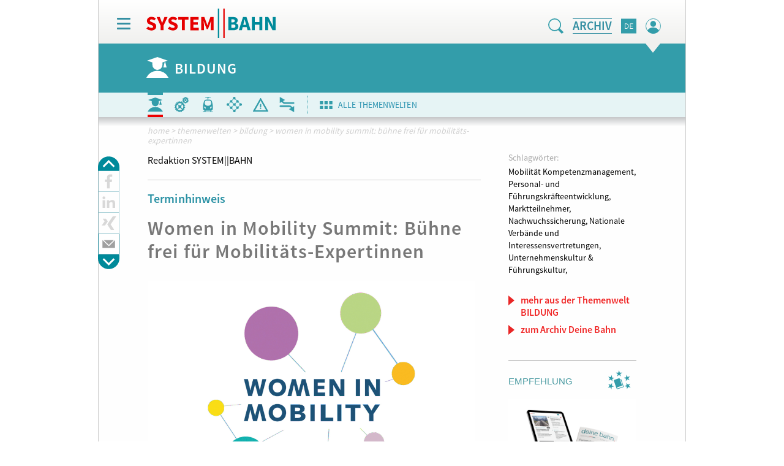

--- FILE ---
content_type: text/html; charset=UTF-8
request_url: https://www.system-bahn.net/aktuell/women-in-mobility-summit-buehne-frei-fuer-mobilitaets-expertinnen/
body_size: 22919
content:
<!DOCTYPE html>
<html lang="de">
<head>
	<meta charset="UTF-8">
	<meta name="viewport" content="width=device-width, initial-scale=1.0">
	<meta http-equiv="X-UA-Compatible" content="IE=edge">

    <meta http-equiv="Content-Type" content="text/html; charset=UTF-8" />

	<title>Women in Mobility Summit: Bühne frei für Mobilitäts-Expertinnen - System||Bahn</title>

	<link rel="profile" href="http://gmpg.org/xfn/11">
	<link rel="pingback" href="https://www.system-bahn.net/xmlrpc.php">

	<meta name='robots' content='index, follow, max-image-preview:large, max-snippet:-1, max-video-preview:-1' />
	<style>img:is([sizes="auto" i], [sizes^="auto," i]) { contain-intrinsic-size: 3000px 1500px }</style>
	
	<!-- This site is optimized with the Yoast SEO plugin v24.7 - https://yoast.com/wordpress/plugins/seo/ -->
	<meta name="description" content="Eine Fachkonferenz zum Thema Mobilität, organisiert und gestaltet von Frauen – das ist der Women in Mobility Summit am 14. und 15. November 2019." />
	<link rel="canonical" href="https://www.system-bahn.net/aktuell/women-in-mobility-summit-buehne-frei-fuer-mobilitaets-expertinnen/" />
	<meta property="og:locale" content="de_DE" />
	<meta property="og:type" content="article" />
	<meta property="og:title" content="Women in Mobility Summit: Bühne frei für Mobilitäts-Expertinnen - System||Bahn" />
	<meta property="og:description" content="Eine Fachkonferenz zum Thema Mobilität, organisiert und gestaltet von Frauen – das ist der Women in Mobility Summit am 14. und 15. November 2019." />
	<meta property="og:url" content="https://www.system-bahn.net/aktuell/women-in-mobility-summit-buehne-frei-fuer-mobilitaets-expertinnen/" />
	<meta property="og:site_name" content="System||Bahn" />
	<meta property="article:published_time" content="2019-10-18T10:00:31+00:00" />
	<meta property="article:modified_time" content="2019-12-06T14:40:32+00:00" />
	<meta property="og:image" content="https://www.system-bahn.net/wp-content/uploads/sites/2/2019/10/WiM_Slider.jpg" />
	<meta property="og:image:width" content="420" />
	<meta property="og:image:height" content="380" />
	<meta property="og:image:type" content="image/jpeg" />
	<meta name="author" content="Thomas Tschepke" />
	<meta name="twitter:card" content="summary_large_image" />
	<meta name="twitter:label1" content="Geschrieben von" />
	<meta name="twitter:data1" content="Thomas Tschepke" />
	<meta name="twitter:label2" content="Geschätzte Lesezeit" />
	<meta name="twitter:data2" content="1 Minute" />
	<script type="application/ld+json" class="yoast-schema-graph">{"@context":"https://schema.org","@graph":[{"@type":"WebPage","@id":"https://www.system-bahn.net/aktuell/women-in-mobility-summit-buehne-frei-fuer-mobilitaets-expertinnen/","url":"https://www.system-bahn.net/aktuell/women-in-mobility-summit-buehne-frei-fuer-mobilitaets-expertinnen/","name":"Women in Mobility Summit: Bühne frei für Mobilitäts-Expertinnen - System||Bahn","isPartOf":{"@id":"https://www.system-bahn.net/#website"},"primaryImageOfPage":{"@id":"https://www.system-bahn.net/aktuell/women-in-mobility-summit-buehne-frei-fuer-mobilitaets-expertinnen/#primaryimage"},"image":{"@id":"https://www.system-bahn.net/aktuell/women-in-mobility-summit-buehne-frei-fuer-mobilitaets-expertinnen/#primaryimage"},"thumbnailUrl":"https://www.system-bahn.net/wp-content/uploads/sites/2/2019/10/WiM_Slider.jpg","datePublished":"2019-10-18T10:00:31+00:00","dateModified":"2019-12-06T14:40:32+00:00","author":{"@id":"https://www.system-bahn.net/#/schema/person/2528b58626d77cd8b5fbb349560867a2"},"description":"Eine Fachkonferenz zum Thema Mobilität, organisiert und gestaltet von Frauen – das ist der Women in Mobility Summit am 14. und 15. November 2019.","breadcrumb":{"@id":"https://www.system-bahn.net/aktuell/women-in-mobility-summit-buehne-frei-fuer-mobilitaets-expertinnen/#breadcrumb"},"inLanguage":"de","potentialAction":[{"@type":"ReadAction","target":["https://www.system-bahn.net/aktuell/women-in-mobility-summit-buehne-frei-fuer-mobilitaets-expertinnen/"]}]},{"@type":"ImageObject","inLanguage":"de","@id":"https://www.system-bahn.net/aktuell/women-in-mobility-summit-buehne-frei-fuer-mobilitaets-expertinnen/#primaryimage","url":"https://www.system-bahn.net/wp-content/uploads/sites/2/2019/10/WiM_Slider.jpg","contentUrl":"https://www.system-bahn.net/wp-content/uploads/sites/2/2019/10/WiM_Slider.jpg","width":420,"height":380,"caption":"logo des frauen-netzwerks women in mobility"},{"@type":"BreadcrumbList","@id":"https://www.system-bahn.net/aktuell/women-in-mobility-summit-buehne-frei-fuer-mobilitaets-expertinnen/#breadcrumb","itemListElement":[{"@type":"ListItem","position":1,"name":"Home","item":"https://www.system-bahn.net/"},{"@type":"ListItem","position":2,"name":"Women in Mobility Summit: Bühne frei für Mobilitäts-Expertinnen"}]},{"@type":"WebSite","@id":"https://www.system-bahn.net/#website","url":"https://www.system-bahn.net/","name":"System||Bahn","description":"Fachportal für den Schienenverkehr","potentialAction":[{"@type":"SearchAction","target":{"@type":"EntryPoint","urlTemplate":"https://www.system-bahn.net/?s={search_term_string}"},"query-input":{"@type":"PropertyValueSpecification","valueRequired":true,"valueName":"search_term_string"}}],"inLanguage":"de"},{"@type":"Person","@id":"https://www.system-bahn.net/#/schema/person/2528b58626d77cd8b5fbb349560867a2","name":"Thomas Tschepke","image":{"@type":"ImageObject","inLanguage":"de","@id":"https://www.system-bahn.net/#/schema/person/image/","url":"https://secure.gravatar.com/avatar/3896aa7988a8d16ce7e5785107efe141?s=96&d=mm&r=g","contentUrl":"https://secure.gravatar.com/avatar/3896aa7988a8d16ce7e5785107efe141?s=96&d=mm&r=g","caption":"Thomas Tschepke"}}]}</script>
	<!-- / Yoast SEO plugin. -->


<link rel='dns-prefetch' href='//www.system-bahn.net' />
<link rel='dns-prefetch' href='//code.jquery.com' />
<link rel="alternate" type="application/rss+xml" title="System||Bahn &raquo; Feed" href="https://www.system-bahn.net/feed/" />
<script type="text/javascript">
/* <![CDATA[ */
window._wpemojiSettings = {"baseUrl":"https:\/\/s.w.org\/images\/core\/emoji\/15.0.3\/72x72\/","ext":".png","svgUrl":"https:\/\/s.w.org\/images\/core\/emoji\/15.0.3\/svg\/","svgExt":".svg","source":{"concatemoji":"https:\/\/www.system-bahn.net\/wp-includes\/js\/wp-emoji-release.min.js?ver=6.7.4"}};
/*! This file is auto-generated */
!function(i,n){var o,s,e;function c(e){try{var t={supportTests:e,timestamp:(new Date).valueOf()};sessionStorage.setItem(o,JSON.stringify(t))}catch(e){}}function p(e,t,n){e.clearRect(0,0,e.canvas.width,e.canvas.height),e.fillText(t,0,0);var t=new Uint32Array(e.getImageData(0,0,e.canvas.width,e.canvas.height).data),r=(e.clearRect(0,0,e.canvas.width,e.canvas.height),e.fillText(n,0,0),new Uint32Array(e.getImageData(0,0,e.canvas.width,e.canvas.height).data));return t.every(function(e,t){return e===r[t]})}function u(e,t,n){switch(t){case"flag":return n(e,"\ud83c\udff3\ufe0f\u200d\u26a7\ufe0f","\ud83c\udff3\ufe0f\u200b\u26a7\ufe0f")?!1:!n(e,"\ud83c\uddfa\ud83c\uddf3","\ud83c\uddfa\u200b\ud83c\uddf3")&&!n(e,"\ud83c\udff4\udb40\udc67\udb40\udc62\udb40\udc65\udb40\udc6e\udb40\udc67\udb40\udc7f","\ud83c\udff4\u200b\udb40\udc67\u200b\udb40\udc62\u200b\udb40\udc65\u200b\udb40\udc6e\u200b\udb40\udc67\u200b\udb40\udc7f");case"emoji":return!n(e,"\ud83d\udc26\u200d\u2b1b","\ud83d\udc26\u200b\u2b1b")}return!1}function f(e,t,n){var r="undefined"!=typeof WorkerGlobalScope&&self instanceof WorkerGlobalScope?new OffscreenCanvas(300,150):i.createElement("canvas"),a=r.getContext("2d",{willReadFrequently:!0}),o=(a.textBaseline="top",a.font="600 32px Arial",{});return e.forEach(function(e){o[e]=t(a,e,n)}),o}function t(e){var t=i.createElement("script");t.src=e,t.defer=!0,i.head.appendChild(t)}"undefined"!=typeof Promise&&(o="wpEmojiSettingsSupports",s=["flag","emoji"],n.supports={everything:!0,everythingExceptFlag:!0},e=new Promise(function(e){i.addEventListener("DOMContentLoaded",e,{once:!0})}),new Promise(function(t){var n=function(){try{var e=JSON.parse(sessionStorage.getItem(o));if("object"==typeof e&&"number"==typeof e.timestamp&&(new Date).valueOf()<e.timestamp+604800&&"object"==typeof e.supportTests)return e.supportTests}catch(e){}return null}();if(!n){if("undefined"!=typeof Worker&&"undefined"!=typeof OffscreenCanvas&&"undefined"!=typeof URL&&URL.createObjectURL&&"undefined"!=typeof Blob)try{var e="postMessage("+f.toString()+"("+[JSON.stringify(s),u.toString(),p.toString()].join(",")+"));",r=new Blob([e],{type:"text/javascript"}),a=new Worker(URL.createObjectURL(r),{name:"wpTestEmojiSupports"});return void(a.onmessage=function(e){c(n=e.data),a.terminate(),t(n)})}catch(e){}c(n=f(s,u,p))}t(n)}).then(function(e){for(var t in e)n.supports[t]=e[t],n.supports.everything=n.supports.everything&&n.supports[t],"flag"!==t&&(n.supports.everythingExceptFlag=n.supports.everythingExceptFlag&&n.supports[t]);n.supports.everythingExceptFlag=n.supports.everythingExceptFlag&&!n.supports.flag,n.DOMReady=!1,n.readyCallback=function(){n.DOMReady=!0}}).then(function(){return e}).then(function(){var e;n.supports.everything||(n.readyCallback(),(e=n.source||{}).concatemoji?t(e.concatemoji):e.wpemoji&&e.twemoji&&(t(e.twemoji),t(e.wpemoji)))}))}((window,document),window._wpemojiSettings);
/* ]]> */
</script>
<link rel='stylesheet' id='cf7ic_style-css' href='https://www.system-bahn.net/wp-content/plugins/contact-form-7-image-captcha/css/cf7ic-style.css?ver=3.3.7' type='text/css' media='all' />
<link rel='stylesheet' id='wc-blocks-integration-css' href='https://www.system-bahn.net/wp-content/plugins/woocommerce-subscriptions/build/index.css?ver=8.3.0' type='text/css' media='all' />
<style id='wp-emoji-styles-inline-css' type='text/css'>

	img.wp-smiley, img.emoji {
		display: inline !important;
		border: none !important;
		box-shadow: none !important;
		height: 1em !important;
		width: 1em !important;
		margin: 0 0.07em !important;
		vertical-align: -0.1em !important;
		background: none !important;
		padding: 0 !important;
	}
</style>
<link rel='stylesheet' id='wp-block-library-css' href='https://www.system-bahn.net/wp-includes/css/dist/block-library/style.min.css?ver=6.7.4' type='text/css' media='all' />
<style id='classic-theme-styles-inline-css' type='text/css'>
/*! This file is auto-generated */
.wp-block-button__link{color:#fff;background-color:#32373c;border-radius:9999px;box-shadow:none;text-decoration:none;padding:calc(.667em + 2px) calc(1.333em + 2px);font-size:1.125em}.wp-block-file__button{background:#32373c;color:#fff;text-decoration:none}
</style>
<style id='global-styles-inline-css' type='text/css'>
:root{--wp--preset--aspect-ratio--square: 1;--wp--preset--aspect-ratio--4-3: 4/3;--wp--preset--aspect-ratio--3-4: 3/4;--wp--preset--aspect-ratio--3-2: 3/2;--wp--preset--aspect-ratio--2-3: 2/3;--wp--preset--aspect-ratio--16-9: 16/9;--wp--preset--aspect-ratio--9-16: 9/16;--wp--preset--color--black: #000000;--wp--preset--color--cyan-bluish-gray: #abb8c3;--wp--preset--color--white: #ffffff;--wp--preset--color--pale-pink: #f78da7;--wp--preset--color--vivid-red: #cf2e2e;--wp--preset--color--luminous-vivid-orange: #ff6900;--wp--preset--color--luminous-vivid-amber: #fcb900;--wp--preset--color--light-green-cyan: #7bdcb5;--wp--preset--color--vivid-green-cyan: #00d084;--wp--preset--color--pale-cyan-blue: #8ed1fc;--wp--preset--color--vivid-cyan-blue: #0693e3;--wp--preset--color--vivid-purple: #9b51e0;--wp--preset--gradient--vivid-cyan-blue-to-vivid-purple: linear-gradient(135deg,rgba(6,147,227,1) 0%,rgb(155,81,224) 100%);--wp--preset--gradient--light-green-cyan-to-vivid-green-cyan: linear-gradient(135deg,rgb(122,220,180) 0%,rgb(0,208,130) 100%);--wp--preset--gradient--luminous-vivid-amber-to-luminous-vivid-orange: linear-gradient(135deg,rgba(252,185,0,1) 0%,rgba(255,105,0,1) 100%);--wp--preset--gradient--luminous-vivid-orange-to-vivid-red: linear-gradient(135deg,rgba(255,105,0,1) 0%,rgb(207,46,46) 100%);--wp--preset--gradient--very-light-gray-to-cyan-bluish-gray: linear-gradient(135deg,rgb(238,238,238) 0%,rgb(169,184,195) 100%);--wp--preset--gradient--cool-to-warm-spectrum: linear-gradient(135deg,rgb(74,234,220) 0%,rgb(151,120,209) 20%,rgb(207,42,186) 40%,rgb(238,44,130) 60%,rgb(251,105,98) 80%,rgb(254,248,76) 100%);--wp--preset--gradient--blush-light-purple: linear-gradient(135deg,rgb(255,206,236) 0%,rgb(152,150,240) 100%);--wp--preset--gradient--blush-bordeaux: linear-gradient(135deg,rgb(254,205,165) 0%,rgb(254,45,45) 50%,rgb(107,0,62) 100%);--wp--preset--gradient--luminous-dusk: linear-gradient(135deg,rgb(255,203,112) 0%,rgb(199,81,192) 50%,rgb(65,88,208) 100%);--wp--preset--gradient--pale-ocean: linear-gradient(135deg,rgb(255,245,203) 0%,rgb(182,227,212) 50%,rgb(51,167,181) 100%);--wp--preset--gradient--electric-grass: linear-gradient(135deg,rgb(202,248,128) 0%,rgb(113,206,126) 100%);--wp--preset--gradient--midnight: linear-gradient(135deg,rgb(2,3,129) 0%,rgb(40,116,252) 100%);--wp--preset--font-size--small: 13px;--wp--preset--font-size--medium: 20px;--wp--preset--font-size--large: 36px;--wp--preset--font-size--x-large: 42px;--wp--preset--font-family--inter: "Inter", sans-serif;--wp--preset--font-family--cardo: Cardo;--wp--preset--spacing--20: 0.44rem;--wp--preset--spacing--30: 0.67rem;--wp--preset--spacing--40: 1rem;--wp--preset--spacing--50: 1.5rem;--wp--preset--spacing--60: 2.25rem;--wp--preset--spacing--70: 3.38rem;--wp--preset--spacing--80: 5.06rem;--wp--preset--shadow--natural: 6px 6px 9px rgba(0, 0, 0, 0.2);--wp--preset--shadow--deep: 12px 12px 50px rgba(0, 0, 0, 0.4);--wp--preset--shadow--sharp: 6px 6px 0px rgba(0, 0, 0, 0.2);--wp--preset--shadow--outlined: 6px 6px 0px -3px rgba(255, 255, 255, 1), 6px 6px rgba(0, 0, 0, 1);--wp--preset--shadow--crisp: 6px 6px 0px rgba(0, 0, 0, 1);}:where(.is-layout-flex){gap: 0.5em;}:where(.is-layout-grid){gap: 0.5em;}body .is-layout-flex{display: flex;}.is-layout-flex{flex-wrap: wrap;align-items: center;}.is-layout-flex > :is(*, div){margin: 0;}body .is-layout-grid{display: grid;}.is-layout-grid > :is(*, div){margin: 0;}:where(.wp-block-columns.is-layout-flex){gap: 2em;}:where(.wp-block-columns.is-layout-grid){gap: 2em;}:where(.wp-block-post-template.is-layout-flex){gap: 1.25em;}:where(.wp-block-post-template.is-layout-grid){gap: 1.25em;}.has-black-color{color: var(--wp--preset--color--black) !important;}.has-cyan-bluish-gray-color{color: var(--wp--preset--color--cyan-bluish-gray) !important;}.has-white-color{color: var(--wp--preset--color--white) !important;}.has-pale-pink-color{color: var(--wp--preset--color--pale-pink) !important;}.has-vivid-red-color{color: var(--wp--preset--color--vivid-red) !important;}.has-luminous-vivid-orange-color{color: var(--wp--preset--color--luminous-vivid-orange) !important;}.has-luminous-vivid-amber-color{color: var(--wp--preset--color--luminous-vivid-amber) !important;}.has-light-green-cyan-color{color: var(--wp--preset--color--light-green-cyan) !important;}.has-vivid-green-cyan-color{color: var(--wp--preset--color--vivid-green-cyan) !important;}.has-pale-cyan-blue-color{color: var(--wp--preset--color--pale-cyan-blue) !important;}.has-vivid-cyan-blue-color{color: var(--wp--preset--color--vivid-cyan-blue) !important;}.has-vivid-purple-color{color: var(--wp--preset--color--vivid-purple) !important;}.has-black-background-color{background-color: var(--wp--preset--color--black) !important;}.has-cyan-bluish-gray-background-color{background-color: var(--wp--preset--color--cyan-bluish-gray) !important;}.has-white-background-color{background-color: var(--wp--preset--color--white) !important;}.has-pale-pink-background-color{background-color: var(--wp--preset--color--pale-pink) !important;}.has-vivid-red-background-color{background-color: var(--wp--preset--color--vivid-red) !important;}.has-luminous-vivid-orange-background-color{background-color: var(--wp--preset--color--luminous-vivid-orange) !important;}.has-luminous-vivid-amber-background-color{background-color: var(--wp--preset--color--luminous-vivid-amber) !important;}.has-light-green-cyan-background-color{background-color: var(--wp--preset--color--light-green-cyan) !important;}.has-vivid-green-cyan-background-color{background-color: var(--wp--preset--color--vivid-green-cyan) !important;}.has-pale-cyan-blue-background-color{background-color: var(--wp--preset--color--pale-cyan-blue) !important;}.has-vivid-cyan-blue-background-color{background-color: var(--wp--preset--color--vivid-cyan-blue) !important;}.has-vivid-purple-background-color{background-color: var(--wp--preset--color--vivid-purple) !important;}.has-black-border-color{border-color: var(--wp--preset--color--black) !important;}.has-cyan-bluish-gray-border-color{border-color: var(--wp--preset--color--cyan-bluish-gray) !important;}.has-white-border-color{border-color: var(--wp--preset--color--white) !important;}.has-pale-pink-border-color{border-color: var(--wp--preset--color--pale-pink) !important;}.has-vivid-red-border-color{border-color: var(--wp--preset--color--vivid-red) !important;}.has-luminous-vivid-orange-border-color{border-color: var(--wp--preset--color--luminous-vivid-orange) !important;}.has-luminous-vivid-amber-border-color{border-color: var(--wp--preset--color--luminous-vivid-amber) !important;}.has-light-green-cyan-border-color{border-color: var(--wp--preset--color--light-green-cyan) !important;}.has-vivid-green-cyan-border-color{border-color: var(--wp--preset--color--vivid-green-cyan) !important;}.has-pale-cyan-blue-border-color{border-color: var(--wp--preset--color--pale-cyan-blue) !important;}.has-vivid-cyan-blue-border-color{border-color: var(--wp--preset--color--vivid-cyan-blue) !important;}.has-vivid-purple-border-color{border-color: var(--wp--preset--color--vivid-purple) !important;}.has-vivid-cyan-blue-to-vivid-purple-gradient-background{background: var(--wp--preset--gradient--vivid-cyan-blue-to-vivid-purple) !important;}.has-light-green-cyan-to-vivid-green-cyan-gradient-background{background: var(--wp--preset--gradient--light-green-cyan-to-vivid-green-cyan) !important;}.has-luminous-vivid-amber-to-luminous-vivid-orange-gradient-background{background: var(--wp--preset--gradient--luminous-vivid-amber-to-luminous-vivid-orange) !important;}.has-luminous-vivid-orange-to-vivid-red-gradient-background{background: var(--wp--preset--gradient--luminous-vivid-orange-to-vivid-red) !important;}.has-very-light-gray-to-cyan-bluish-gray-gradient-background{background: var(--wp--preset--gradient--very-light-gray-to-cyan-bluish-gray) !important;}.has-cool-to-warm-spectrum-gradient-background{background: var(--wp--preset--gradient--cool-to-warm-spectrum) !important;}.has-blush-light-purple-gradient-background{background: var(--wp--preset--gradient--blush-light-purple) !important;}.has-blush-bordeaux-gradient-background{background: var(--wp--preset--gradient--blush-bordeaux) !important;}.has-luminous-dusk-gradient-background{background: var(--wp--preset--gradient--luminous-dusk) !important;}.has-pale-ocean-gradient-background{background: var(--wp--preset--gradient--pale-ocean) !important;}.has-electric-grass-gradient-background{background: var(--wp--preset--gradient--electric-grass) !important;}.has-midnight-gradient-background{background: var(--wp--preset--gradient--midnight) !important;}.has-small-font-size{font-size: var(--wp--preset--font-size--small) !important;}.has-medium-font-size{font-size: var(--wp--preset--font-size--medium) !important;}.has-large-font-size{font-size: var(--wp--preset--font-size--large) !important;}.has-x-large-font-size{font-size: var(--wp--preset--font-size--x-large) !important;}
:where(.wp-block-post-template.is-layout-flex){gap: 1.25em;}:where(.wp-block-post-template.is-layout-grid){gap: 1.25em;}
:where(.wp-block-columns.is-layout-flex){gap: 2em;}:where(.wp-block-columns.is-layout-grid){gap: 2em;}
:root :where(.wp-block-pullquote){font-size: 1.5em;line-height: 1.6;}
</style>
<link rel='stylesheet' id='contact-form-7-css' href='https://www.system-bahn.net/wp-content/plugins/contact-form-7/includes/css/styles.css?ver=6.0.5' type='text/css' media='all' />
<link rel='stylesheet' id='cleverreach_style-css' href='https://www.system-bahn.net/wp-content/plugins/cleverreach/resources/css/frontend.css?ver=6.7.4' type='text/css' media='all' />
<link rel='stylesheet' id='events-manager-css' href='https://www.system-bahn.net/wp-content/plugins/events-manager/includes/css/events-manager.css?ver=6.6.4.4' type='text/css' media='all' />
<style id='events-manager-inline-css' type='text/css'>
body .em { --font-family : inherit; --font-weight : inherit; --font-size : 1em; --line-height : inherit; }
</style>
<link rel='stylesheet' id='woo_vu_sync-css' href='https://www.system-bahn.net/wp-content/plugins/woo_vu_sync/public/css/woo_vu_sync-public.css?ver=1.0.0' type='text/css' media='all' />
<link rel='stylesheet' id='woocommerce-layout-css' href='https://www.system-bahn.net/wp-content/plugins/woocommerce/assets/css/woocommerce-layout.css?ver=9.7.2' type='text/css' media='all' />
<link rel='stylesheet' id='woocommerce-smallscreen-css' href='https://www.system-bahn.net/wp-content/plugins/woocommerce/assets/css/woocommerce-smallscreen.css?ver=9.7.2' type='text/css' media='only screen and (max-width: 768px)' />
<link rel='stylesheet' id='woocommerce-general-css' href='https://www.system-bahn.net/wp-content/plugins/woocommerce/assets/css/woocommerce.css?ver=9.7.2' type='text/css' media='all' />
<style id='woocommerce-inline-inline-css' type='text/css'>
.woocommerce form .form-row .required { visibility: visible; }
</style>
<link rel='stylesheet' id='brands-styles-css' href='https://www.system-bahn.net/wp-content/plugins/woocommerce/assets/css/brands.css?ver=9.7.2' type='text/css' media='all' />
<link rel='stylesheet' id='_tk-bootstrap-wp-css' href='https://www.system-bahn.net/wp-content/themes/systembahn/includes/css/bootstrap-wp.css?ver=6.7.4' type='text/css' media='all' />
<link rel='stylesheet' id='_tk-bootstrap-css' href='https://www.system-bahn.net/wp-content/themes/systembahn/includes/resources/bootstrap/css/bootstrap.min.css?ver=6.7.4' type='text/css' media='all' />
<link rel='stylesheet' id='_tk-font-awesome-css' href='https://www.system-bahn.net/wp-content/themes/systembahn/includes/css/font-awesome.min.css?ver=4.1.0' type='text/css' media='all' />
<link rel='stylesheet' id='_tk-style-css' href='https://www.system-bahn.net/wp-content/themes/systembahn/style.css?ver=6.7.4' type='text/css' media='all' />
<link rel='stylesheet' id='mytheme-custom-css' href='https://www.system-bahn.net/wp-content/themes/systembahn/assets/style.css?ver=6.7.4' type='text/css' media='all' />
<link rel='stylesheet' id='bxcss-css' href='https://www.system-bahn.net/wp-content/themes/systembahn/includes/css/jquery.bxslider.css?ver=6.7.4' type='text/css' media='all' />
<link rel='stylesheet' id='fancycss-css' href='https://www.system-bahn.net/wp-content/themes/systembahn/includes/css/jquery.fancybox.min.css?ver=6.7.4' type='text/css' media='all' />
<link rel='stylesheet' id='bootstrapcss-css' href='https://www.system-bahn.net/wp-content/themes/systembahn/includes/bootstrap-select/dist/css/bootstrap-select.min.css?ver=6.7.4' type='text/css' media='all' />
<link rel='stylesheet' id='chosencss-css' href='https://www.system-bahn.net/wp-content/themes/systembahn/assets/lib/chosen/chosen.min.css?ver=6.7.4' type='text/css' media='all' />
<link rel='stylesheet' id='sp-dsgvo_twbs4_grid-css' href='https://www.system-bahn.net/wp-content/plugins/shapepress-dsgvo/public/css/bootstrap-grid.min.css?ver=3.1.32' type='text/css' media='all' />
<link rel='stylesheet' id='sp-dsgvo-css' href='https://www.system-bahn.net/wp-content/plugins/shapepress-dsgvo/public/css/sp-dsgvo-public.min.css?ver=3.1.32' type='text/css' media='all' />
<link rel='stylesheet' id='sp-dsgvo_popup-css' href='https://www.system-bahn.net/wp-content/plugins/shapepress-dsgvo/public/css/sp-dsgvo-popup.min.css?ver=3.1.32' type='text/css' media='all' />
<link rel='stylesheet' id='simplebar-css' href='https://www.system-bahn.net/wp-content/plugins/shapepress-dsgvo/public/css/simplebar.min.css?ver=6.7.4' type='text/css' media='all' />
<link rel='stylesheet' id='woocommerce-gzd-layout-css' href='https://www.system-bahn.net/wp-content/plugins/woocommerce-germanized-3.18.7/build/static/layout-styles.css?ver=3.18.7' type='text/css' media='all' />
<style id='woocommerce-gzd-layout-inline-css' type='text/css'>
.woocommerce-checkout .shop_table { background-color: #eeeeee; } .product p.deposit-packaging-type { font-size: 1.25em !important; } p.woocommerce-shipping-destination { display: none; }
                .wc-gzd-nutri-score-value-a {
                    background: url(https://www.system-bahn.net/wp-content/plugins/woocommerce-germanized-3.18.7/assets/images/nutri-score-a.svg) no-repeat;
                }
                .wc-gzd-nutri-score-value-b {
                    background: url(https://www.system-bahn.net/wp-content/plugins/woocommerce-germanized-3.18.7/assets/images/nutri-score-b.svg) no-repeat;
                }
                .wc-gzd-nutri-score-value-c {
                    background: url(https://www.system-bahn.net/wp-content/plugins/woocommerce-germanized-3.18.7/assets/images/nutri-score-c.svg) no-repeat;
                }
                .wc-gzd-nutri-score-value-d {
                    background: url(https://www.system-bahn.net/wp-content/plugins/woocommerce-germanized-3.18.7/assets/images/nutri-score-d.svg) no-repeat;
                }
                .wc-gzd-nutri-score-value-e {
                    background: url(https://www.system-bahn.net/wp-content/plugins/woocommerce-germanized-3.18.7/assets/images/nutri-score-e.svg) no-repeat;
                }
            
</style>
<script type="text/javascript" src="https://www.system-bahn.net/wp-includes/js/jquery/jquery.min.js?ver=3.7.1" id="jquery-core-js"></script>
<script type="text/javascript" src="https://www.system-bahn.net/wp-includes/js/jquery/jquery-migrate.min.js?ver=3.4.1" id="jquery-migrate-js"></script>
<script type="text/javascript" src="https://www.system-bahn.net/wp-includes/js/jquery/ui/core.min.js?ver=1.13.3" id="jquery-ui-core-js"></script>
<script type="text/javascript" src="https://www.system-bahn.net/wp-includes/js/jquery/ui/mouse.min.js?ver=1.13.3" id="jquery-ui-mouse-js"></script>
<script type="text/javascript" src="https://www.system-bahn.net/wp-includes/js/jquery/ui/sortable.min.js?ver=1.13.3" id="jquery-ui-sortable-js"></script>
<script type="text/javascript" src="https://www.system-bahn.net/wp-includes/js/jquery/ui/datepicker.min.js?ver=1.13.3" id="jquery-ui-datepicker-js"></script>
<script type="text/javascript" id="jquery-ui-datepicker-js-after">
/* <![CDATA[ */
jQuery(function(jQuery){jQuery.datepicker.setDefaults({"closeText":"Schlie\u00dfen","currentText":"Heute","monthNames":["Januar","Februar","M\u00e4rz","April","Mai","Juni","Juli","August","September","Oktober","November","Dezember"],"monthNamesShort":["Jan.","Feb.","M\u00e4rz","Apr.","Mai","Juni","Juli","Aug.","Sep.","Okt.","Nov.","Dez."],"nextText":"Weiter","prevText":"Zur\u00fcck","dayNames":["Sonntag","Montag","Dienstag","Mittwoch","Donnerstag","Freitag","Samstag"],"dayNamesShort":["So.","Mo.","Di.","Mi.","Do.","Fr.","Sa."],"dayNamesMin":["S","M","D","M","D","F","S"],"dateFormat":"d. MM yy","firstDay":1,"isRTL":false});});
/* ]]> */
</script>
<script type="text/javascript" src="https://www.system-bahn.net/wp-includes/js/jquery/ui/resizable.min.js?ver=1.13.3" id="jquery-ui-resizable-js"></script>
<script type="text/javascript" src="https://www.system-bahn.net/wp-includes/js/jquery/ui/draggable.min.js?ver=1.13.3" id="jquery-ui-draggable-js"></script>
<script type="text/javascript" src="https://www.system-bahn.net/wp-includes/js/jquery/ui/controlgroup.min.js?ver=1.13.3" id="jquery-ui-controlgroup-js"></script>
<script type="text/javascript" src="https://www.system-bahn.net/wp-includes/js/jquery/ui/checkboxradio.min.js?ver=1.13.3" id="jquery-ui-checkboxradio-js"></script>
<script type="text/javascript" src="https://www.system-bahn.net/wp-includes/js/jquery/ui/button.min.js?ver=1.13.3" id="jquery-ui-button-js"></script>
<script type="text/javascript" src="https://www.system-bahn.net/wp-includes/js/jquery/ui/dialog.min.js?ver=1.13.3" id="jquery-ui-dialog-js"></script>
<script type="text/javascript" id="events-manager-js-extra">
/* <![CDATA[ */
var EM = {"ajaxurl":"https:\/\/www.system-bahn.net\/wp-admin\/admin-ajax.php","locationajaxurl":"https:\/\/www.system-bahn.net\/wp-admin\/admin-ajax.php?action=locations_search","firstDay":"1","locale":"de","dateFormat":"yy-mm-dd","ui_css":"https:\/\/www.system-bahn.net\/wp-content\/plugins\/events-manager\/includes\/css\/jquery-ui\/build.css","show24hours":"1","is_ssl":"1","autocomplete_limit":"10","calendar":{"breakpoints":{"small":560,"medium":908,"large":false}},"phone":"","datepicker":{"format":"d.m.Y","locale":"de"},"search":{"breakpoints":{"small":650,"medium":850,"full":false}},"url":"https:\/\/www.system-bahn.net\/wp-content\/plugins\/events-manager","assets":{"input.em-uploader":{"js":{"em-uploader":{"url":"https:\/\/www.system-bahn.net\/wp-content\/plugins\/events-manager\/includes\/js\/em-uploader.js","required":true,"event":"em_uploader_ready"}}}},"bookingInProgress":"Bitte warten Sie, w\u00e4hrend die Buchung abgeschickt wird.","tickets_save":"Ticket speichern","bookingajaxurl":"https:\/\/www.system-bahn.net\/wp-admin\/admin-ajax.php","bookings_export_save":"Buchungen exportieren","bookings_settings_save":"Einstellungen speichern","booking_delete":"Sind Sie dir sicher, dass Sie es l\u00f6schen m\u00f6chten?","booking_offset":"30","bookings":{"submit_button":{"text":{"default":"Buchung abschicken","free":"Buchung abschicken","payment":"Buchung abschicken","processing":"Processing ..."}},"update_listener":""},"bb_full":"Ausverkauft","bb_book":"Jetzt buchen","bb_booking":"Buche ...","bb_booked":"Buchung Abgesendet","bb_error":"Buchung Fehler. Nochmal versuchen?","bb_cancel":"Stornieren","bb_canceling":"Stornieren ...","bb_cancelled":"Abgesagt","bb_cancel_error":"Stornierung Fehler. Nochmal versuchen?","txt_search":"Suche","txt_searching":"Suche...","txt_loading":"Wird geladen\u00a0\u2026"};
/* ]]> */
</script>
<script type="text/javascript" src="https://www.system-bahn.net/wp-content/plugins/events-manager/includes/js/events-manager.js?ver=6.6.4.4" id="events-manager-js"></script>
<script type="text/javascript" src="https://www.system-bahn.net/wp-content/plugins/events-manager/includes/external/flatpickr/l10n/de.js?ver=6.6.4.4" id="em-flatpickr-localization-js"></script>
<script type="text/javascript" src="https://www.system-bahn.net/wp-content/plugins/woo_vu_sync/public/js/woo_vu_sync-public.js?ver=1.0.0" id="woo_vu_sync-js"></script>
<script type="text/javascript" src="https://www.system-bahn.net/wp-content/plugins/woocommerce/assets/js/jquery-blockui/jquery.blockUI.min.js?ver=2.7.0-wc.9.7.2" id="jquery-blockui-js" defer="defer" data-wp-strategy="defer"></script>
<script type="text/javascript" src="https://www.system-bahn.net/wp-content/plugins/woocommerce/assets/js/js-cookie/js.cookie.min.js?ver=2.1.4-wc.9.7.2" id="js-cookie-js" defer="defer" data-wp-strategy="defer"></script>
<script type="text/javascript" id="woocommerce-js-extra">
/* <![CDATA[ */
var woocommerce_params = {"ajax_url":"\/wp-admin\/admin-ajax.php","wc_ajax_url":"\/?wc-ajax=%%endpoint%%","i18n_password_show":"Passwort anzeigen","i18n_password_hide":"Passwort verbergen"};
/* ]]> */
</script>
<script type="text/javascript" src="https://www.system-bahn.net/wp-content/plugins/woocommerce/assets/js/frontend/woocommerce.min.js?ver=9.7.2" id="woocommerce-js" defer="defer" data-wp-strategy="defer"></script>
<script type="text/javascript" src="https://www.system-bahn.net/wp-content/themes/systembahn/includes/resources/bootstrap/js/bootstrap.js?ver=6.7.4" id="_tk-bootstrapjs-js"></script>
<script type="text/javascript" src="https://code.jquery.com/ui/1.13.2/jquery-ui.js?ver=6.7.4" id="jquery-ui-js"></script>
<script type="text/javascript" src="https://www.system-bahn.net/wp-content/themes/systembahn/includes/js/bootstrap-wp.js?ver=6.7.4" id="_tk-bootstrapwp-js"></script>
<script type="text/javascript" src="https://www.system-bahn.net/wp-content/themes/systembahn/includes/bootstrap-select/dist/js/bootstrap-select.min.js?ver=6.7.4" id="_tk-bootstrapselect-js"></script>
<script type="text/javascript" src="https://www.system-bahn.net/wp-content/themes/systembahn/includes/js/jquery.bxslider.js?ver=6.7.4" id="bxjs-js"></script>
<script type="text/javascript" src="https://www.system-bahn.net/wp-content/themes/systembahn/includes/js/jquery.fancybox.js?ver=6.7.4" id="fancyjs-js"></script>
<script type="text/javascript" src="https://www.system-bahn.net/wp-content/themes/systembahn/assets/lib/chosen/chosen.jquery.min.js?ver=6.7.4" id="chosenjs-js"></script>
<script type="text/javascript" src="https://www.system-bahn.net/wp-content/themes/systembahn/assets/systembahn.js?v=1767251450&amp;ver=6.7.4" id="sysbahnjs-js"></script>
<script type="text/javascript" id="sp-dsgvo-js-extra">
/* <![CDATA[ */
var spDsgvoGeneralConfig = {"ajaxUrl":"https:\/\/www.system-bahn.net\/wp-admin\/admin-ajax.php","wpJsonUrl":"https:\/\/www.system-bahn.net\/wp-json\/legalweb\/v1\/","cookieName":"sp_dsgvo_cookie_settings","cookieVersion":"0","cookieLifeTime":"86400","cookieLifeTimeDismiss":"86400","locale":"de_DE","privacyPolicyPageId":"301","privacyPolicyPageUrl":"https:\/\/www.system-bahn.net\/datenschutz\/","imprintPageId":"302","imprintPageUrl":"https:\/\/www.system-bahn.net\/impressum\/","showNoticeOnClose":"1","initialDisplayType":"policy_popup","allIntegrationSlugs":["matomo","wp-statistics"],"noticeHideEffect":"none","noticeOnScroll":"","noticeOnScrollOffset":"100","currentPageId":"27541","forceCookieInfo":"1","clientSideBlocking":"1"};
var spDsgvoIntegrationConfig = [{"slug":"matomo","category":"statistics","cookieNames":"_pk_*.*","insertLocation":"head","usedTagmanager":"","jsCode":"[base64]","hosts":"","placeholder":""},{"slug":"wp-statistics","category":"necessary","cookieNames":"","insertLocation":"head","usedTagmanager":"","jsCode":"","hosts":"","placeholder":""}];
/* ]]> */
</script>
<script type="text/javascript" src="https://www.system-bahn.net/wp-content/plugins/shapepress-dsgvo/public/js/sp-dsgvo-public.min.js?ver=3.1.32" id="sp-dsgvo-js"></script>
<link rel="https://api.w.org/" href="https://www.system-bahn.net/wp-json/" /><link rel="alternate" title="JSON" type="application/json" href="https://www.system-bahn.net/wp-json/wp/v2/posts/27541" /><link rel="EditURI" type="application/rsd+xml" title="RSD" href="https://www.system-bahn.net/xmlrpc.php?rsd" />
<meta name="generator" content="WordPress 6.7.4" />
<meta name="generator" content="WooCommerce 9.7.2" />
<link rel='shortlink' href='https://www.system-bahn.net/?p=27541' />
<link rel="alternate" title="oEmbed (JSON)" type="application/json+oembed" href="https://www.system-bahn.net/wp-json/oembed/1.0/embed?url=https%3A%2F%2Fwww.system-bahn.net%2Faktuell%2Fwomen-in-mobility-summit-buehne-frei-fuer-mobilitaets-expertinnen%2F" />
<link rel="alternate" title="oEmbed (XML)" type="text/xml+oembed" href="https://www.system-bahn.net/wp-json/oembed/1.0/embed?url=https%3A%2F%2Fwww.system-bahn.net%2Faktuell%2Fwomen-in-mobility-summit-buehne-frei-fuer-mobilitaets-expertinnen%2F&#038;format=xml" />
<!-- FAVHERO FAVICON START --><!-- For iPad with high-resolution Retina display running iOS ≥ 7: --><link rel="apple-touch-icon-precomposed" sizes="152x152" href="https://www.system-bahn.net/wp-content/uploads/sites/2/2018/04/favicon-152.png"><!-- Standard: --><link rel="icon" sizes="152x152" href="https://www.system-bahn.net/wp-content/uploads/sites/2/2018/04/favicon-152.png"><meta name="msapplication-TileColor" content="#FFFFFF"><meta name="msapplication-TileImage" content="https://www.system-bahn.net/wp-content/uploads/sites/2/2018/04/favicon-144.png"><!-- For iPad with high-resolution Retina display running iOS ≤ 6: --><link rel="apple-touch-icon-precomposed" sizes="144x144" href="https://www.system-bahn.net/wp-content/uploads/sites/2/2018/04/favicon-144.png"><!-- For iPhone with high-resolution Retina display running iOS ≥ 7: --><link rel="apple-touch-icon-precomposed" sizes="120x120" href="https://www.system-bahn.net/wp-content/uploads/sites/2/2018/04/favicon-120.png"><!-- For first- and second-generation iPad: --><link rel="apple-touch-icon-precomposed" sizes="72x72" href="https://www.system-bahn.net/wp-content/uploads/sites/2/2018/04/favicon-72.png"><!-- For non-Retina iPhone, iPod Touch, and Android 2.1+ devices: --><link rel="apple-touch-icon-precomposed" href="https://www.system-bahn.net/wp-content/uploads/sites/2/2018/04/favicon-57.png"><!-- FAVHERO FAVICON END --><script type="text/javascript">
           var ajaxurl = "https://www.system-bahn.net/wp-admin/admin-ajax.php";
           var carturl = "https://www.system-bahn.net/kasse/";
         </script>	<noscript><style>.woocommerce-product-gallery{ opacity: 1 !important; }</style></noscript>
	<!-- id='sp-dsgvo-script-container-matomo' class='sp-dsgvo-script-container'--><!-- Matomo -->
<script>
  var _paq = window._paq = window._paq || [];
  /* tracker methods like "setCustomDimension" should be called before "trackPageView" */
  _paq.push(['trackPageView']);
  _paq.push(['enableLinkTracking']);
  (function() {
    var u="//analytics.bahn-fachverlag.de/";
    _paq.push(['setTrackerUrl', u+'matomo.php']);
    _paq.push(['setSiteId', '6']);
    var d=document, g=d.createElement('script'), s=d.getElementsByTagName('script')[0];
    g.async=true; g.src=u+'matomo.js'; s.parentNode.insertBefore(g,s);
  })();
</script>
<!-- End Matomo Code -->
<!-- end sp-dsgvo-script-container-matomo --><style>
    .sp-dsgvo-blocked-embedding-placeholder
    {
        color: #313334;
                    background: linear-gradient(90deg, #e3ffe7 0%, #d9e7ff 100%);            }

    a.sp-dsgvo-blocked-embedding-button-enable,
    a.sp-dsgvo-blocked-embedding-button-enable:hover,
    a.sp-dsgvo-blocked-embedding-button-enable:active {
        color: #313334;
        border-color: #313334;
        border-width: 2px;
    }

            .wp-embed-aspect-16-9 .sp-dsgvo-blocked-embedding-placeholder,
        .vc_video-aspect-ratio-169 .sp-dsgvo-blocked-embedding-placeholder,
        .elementor-aspect-ratio-169 .sp-dsgvo-blocked-embedding-placeholder{
            margin-top: -56.25%; /*16:9*/
        }

        .wp-embed-aspect-4-3 .sp-dsgvo-blocked-embedding-placeholder,
        .vc_video-aspect-ratio-43 .sp-dsgvo-blocked-embedding-placeholder,
        .elementor-aspect-ratio-43 .sp-dsgvo-blocked-embedding-placeholder{
            margin-top: -75%;
        }

        .wp-embed-aspect-3-2 .sp-dsgvo-blocked-embedding-placeholder,
        .vc_video-aspect-ratio-32 .sp-dsgvo-blocked-embedding-placeholder,
        .elementor-aspect-ratio-32 .sp-dsgvo-blocked-embedding-placeholder{
            margin-top: -66.66%;
        }
    </style>
            <style>
                /* latin */
                @font-face {
                    font-family: 'Roboto';
                    font-style: italic;
                    font-weight: 300;
                    src: local('Roboto Light Italic'),
                    local('Roboto-LightItalic'),
                    url(https://www.system-bahn.net/wp-content/plugins/shapepress-dsgvo/public/css/fonts/roboto/Roboto-LightItalic-webfont.woff) format('woff');
                    font-display: swap;

                }

                /* latin */
                @font-face {
                    font-family: 'Roboto';
                    font-style: italic;
                    font-weight: 400;
                    src: local('Roboto Italic'),
                    local('Roboto-Italic'),
                    url(https://www.system-bahn.net/wp-content/plugins/shapepress-dsgvo/public/css/fonts/roboto/Roboto-Italic-webfont.woff) format('woff');
                    font-display: swap;
                }

                /* latin */
                @font-face {
                    font-family: 'Roboto';
                    font-style: italic;
                    font-weight: 700;
                    src: local('Roboto Bold Italic'),
                    local('Roboto-BoldItalic'),
                    url(https://www.system-bahn.net/wp-content/plugins/shapepress-dsgvo/public/css/fonts/roboto/Roboto-BoldItalic-webfont.woff) format('woff');
                    font-display: swap;
                }

                /* latin */
                @font-face {
                    font-family: 'Roboto';
                    font-style: italic;
                    font-weight: 900;
                    src: local('Roboto Black Italic'),
                    local('Roboto-BlackItalic'),
                    url(https://www.system-bahn.net/wp-content/plugins/shapepress-dsgvo/public/css/fonts/roboto/Roboto-BlackItalic-webfont.woff) format('woff');
                    font-display: swap;
                }

                /* latin */
                @font-face {
                    font-family: 'Roboto';
                    font-style: normal;
                    font-weight: 300;
                    src: local('Roboto Light'),
                    local('Roboto-Light'),
                    url(https://www.system-bahn.net/wp-content/plugins/shapepress-dsgvo/public/css/fonts/roboto/Roboto-Light-webfont.woff) format('woff');
                    font-display: swap;
                }

                /* latin */
                @font-face {
                    font-family: 'Roboto';
                    font-style: normal;
                    font-weight: 400;
                    src: local('Roboto Regular'),
                    local('Roboto-Regular'),
                    url(https://www.system-bahn.net/wp-content/plugins/shapepress-dsgvo/public/css/fonts/roboto/Roboto-Regular-webfont.woff) format('woff');
                    font-display: swap;
                }

                /* latin */
                @font-face {
                    font-family: 'Roboto';
                    font-style: normal;
                    font-weight: 700;
                    src: local('Roboto Bold'),
                    local('Roboto-Bold'),
                    url(https://www.system-bahn.net/wp-content/plugins/shapepress-dsgvo/public/css/fonts/roboto/Roboto-Bold-webfont.woff) format('woff');
                    font-display: swap;
                }

                /* latin */
                @font-face {
                    font-family: 'Roboto';
                    font-style: normal;
                    font-weight: 900;
                    src: local('Roboto Black'),
                    local('Roboto-Black'),
                    url(https://www.system-bahn.net/wp-content/plugins/shapepress-dsgvo/public/css/fonts/roboto/Roboto-Black-webfont.woff) format('woff');
                    font-display: swap;
                }
            </style>
            <style class='wp-fonts-local' type='text/css'>
@font-face{font-family:Inter;font-style:normal;font-weight:300 900;font-display:fallback;src:url('https://www.system-bahn.net/wp-content/plugins/woocommerce/assets/fonts/Inter-VariableFont_slnt,wght.woff2') format('woff2');font-stretch:normal;}
@font-face{font-family:Cardo;font-style:normal;font-weight:400;font-display:fallback;src:url('https://www.system-bahn.net/wp-content/plugins/woocommerce/assets/fonts/cardo_normal_400.woff2') format('woff2');}
</style>
		<style type="text/css" id="wp-custom-css">
			.myClass {
	margin: 0 0 10px;
	display: block;
}

.woocommerce-lost-password form.lost_reset_password input[type="text"] {
	float: none!important;
}		</style>
		
	<!-- Global site tag (gtag.js) - Google Analytics -->
    <!--
    <script async
            src="https://www.googletagmanager.com/gtag/js?id=UA-112797889-1"></script>
    <script>
        window.dataLayer = window.dataLayer || [];
        function gtag(){dataLayer.push(arguments);}
        gtag('js', new Date());
        gtag('config', 'UA-112797889-1');
    </script>
    -->
</head>




<body id="" class="post-template-default single single-post postid-27541 single-format-standard theme-systembahn woocommerce-no-js metaslider-plugin group-blog">
    <a name="articletop" id="articletop"></a>
	
    <div id="fb-root"></div>
    <script>(function(d, s, id) {
            var js, fjs = d.getElementsByTagName(s)[0];
            if (d.getElementById(id)) return;
            js = d.createElement(s); js.id = id;
            js.src = "//connect.facebook.net/de_DE/sdk.js#xfbml=1&version=v2.9&appId=1706164506330150";
            fjs.parentNode.insertBefore(js, fjs);
        }(document, 'script', 'facebook-jssdk'));</script>


    <script>
        ;(function (d, s) {
            var x = d.createElement(s),
                s = d.getElementsByTagName(s)[0];
            x.src = "https://www.xing-share.com/plugins/share.js";
            s.parentNode.insertBefore(x, s);
        })(document, "script");
    </script>

    <script src="//platform.linkedin.com/in.js" type="text/javascript"> lang: de_DE</script>

<header id="masthead" class="site-header" role="banner">
	<div class="container">
		<div class="row">

            <div class="site-header-inner col-sm-1">

	                            <div class="navbar navbar-default">
                    <div class="navbar-header">
                        <!-- .navbar-toggle is used as the toggle for collapsed navbar content -->
                        <button type="button" class="navbar-toggle" data-toggle="collapse" data-target="#navbar-collapse">
                            <span class="sr-only">Toggle navigation </span>
                            <span class="icon-bar"></span>
                            <span class="icon-bar"></span>
                            <span class="icon-bar"></span>
                        </button>
                        <!-- Your site title as branding in the menu -->

                    </div>

                    <nav id="navbar-collapse" class="navbar-collapse collapse">

                        <div class="navbar-collapse-left">

                            <div class="menu-header-1-container"><ul id="header_1" class="nav navbar-nav header-1"><li id="menu-item-184" class="menu-item menu-item-type-post_type menu-item-object-themenbereich menu-item-184"><a title="Zu den Beiträgen in der Themenwelt Bildung" href="https://www.system-bahn.net/themenbereich/bildung/"><span class="glyphicon Zu den Beiträgen in der Themenwelt Bildung"></span>&nbsp;Bildung</a></li>
<li id="menu-item-188" class="menu-item menu-item-type-post_type menu-item-object-themenbereich menu-item-188"><a title="Zu den Beiträgen in der Themenwelt Betrieb" href="https://www.system-bahn.net/themenbereich/betrieb/"><span class="glyphicon Zu den Beiträgen in der Themenwelt Betrieb"></span>&nbsp;Betrieb</a></li>
<li id="menu-item-187" class="menu-item menu-item-type-post_type menu-item-object-themenbereich menu-item-187"><a title="Zu den Beiträgen in der Themenwelt Fahrzeuge" href="https://www.system-bahn.net/themenbereich/fahrzeuge/"><span class="glyphicon Zu den Beiträgen in der Themenwelt Fahrzeuge"></span>&nbsp;Fahrzeuge</a></li>
<li id="menu-item-183" class="menu-item menu-item-type-post_type menu-item-object-themenbereich menu-item-183"><a title="Zu den Beiträgen in der Themenwelt Infrastruktur" href="https://www.system-bahn.net/themenbereich/infrastruktur/"><span class="glyphicon Zu den Beiträgen in der Themenwelt Infrastruktur"></span>&nbsp;Infrastruktur</a></li>
<li id="menu-item-185" class="menu-item menu-item-type-post_type menu-item-object-themenbereich menu-item-185"><a title="Zu den Beiträgen in der Themenwelt Sicherheit" href="https://www.system-bahn.net/themenbereich/sicherheit/"><span class="glyphicon Zu den Beiträgen in der Themenwelt Sicherheit"></span>&nbsp;Sicherheit</a></li>
<li id="menu-item-186" class="menu-item menu-item-type-post_type menu-item-object-themenbereich menu-item-186"><a title="Zu den Beiträgen in der Themenwelt Verkehr" href="https://www.system-bahn.net/themenbereich/verkehr/"><span class="glyphicon Zu den Beiträgen in der Themenwelt Verkehr"></span>&nbsp;Verkehr</a></li>
</ul></div>
                            <div class="navbar-collapse-dotted"></div>

                            <div class="menu-header-2-container"><ul id="header_2" class="nav navbar-nav header-2"><li id="menu-item-189" class="menu-item menu-item-type-taxonomy menu-item-object-category current-post-ancestor current-menu-parent current-post-parent menu-item-189"><a title="Zu den Beiträgen der Kategorie Aktuell" href="https://www.system-bahn.net/category/aktuell/"><span class="glyphicon Zu den Beiträgen der Kategorie Aktuell"></span>&nbsp;Aktuell</a></li>
<li id="menu-item-190" class="menu-item menu-item-type-taxonomy menu-item-object-category menu-item-190"><a title="Zu den Vor-Ort-Berichten" href="https://www.system-bahn.net/category/vor-ort/"><span class="glyphicon Zu den Vor-Ort-Berichten"></span>&nbsp;Vor Ort</a></li>
<li id="menu-item-191" class="menu-item menu-item-type-taxonomy menu-item-object-category menu-item-191"><a title="Zu den Beiträgen über Berufsbilder und Qualifizierungen" href="https://www.system-bahn.net/category/berufsprofile/"><span class="glyphicon Zu den Beiträgen über Berufsbilder und Qualifizierungen"></span>&nbsp;Berufsprofile</a></li>
<li id="menu-item-654" class="menu-item menu-item-type-post_type menu-item-object-page menu-item-654"><a title="Zu den Serien und Themen-Bundles" href="https://www.system-bahn.net/artikelserien/"><span class="glyphicon Zu den Serien und Themen-Bundles"></span>&nbsp;Artikelserien</a></li>
</ul></div>
                        </div>

                        <div class="navbar-collapse-right">

                            <div class="menu-header-3-container"><ul id="header_3" class="nav navbar-nav header-3"><li id="menu-item-655" class="menu-item menu-item-type-post_type menu-item-object-page menu-item-655"><a title="Zum Benutzerkonto und zur Anmeldung" href="https://www.system-bahn.net/mein-konto/"><span class="glyphicon Zum Benutzerkonto und zur Anmeldung"></span>&nbsp;Mein Account</a></li>
<li id="menu-item-69" class="menu-item menu-item-type-post_type menu-item-object-page menu-item-69"><a title="Zu den Beiträgen im Online-Archiv der Deine Bahn" href="https://www.system-bahn.net/archiv/"><span class="glyphicon Zu den Beiträgen im Online-Archiv der Deine Bahn"></span>&nbsp;Archiv</a></li>
<li id="menu-item-656" class="menu-item menu-item-type-post_type menu-item-object-page menu-item-656"><a title="Abo-Modelle von SYSTEM||BAHN und Deine Bahn" href="https://www.system-bahn.net/abonnements/"><span class="glyphicon Abo-Modelle von SYSTEM||BAHN und Deine Bahn"></span>&nbsp;Abonnements</a></li>
<li id="menu-item-20463" class="menu-item menu-item-type-post_type menu-item-object-page menu-item-20463"><a title="Deine Bahn &#038; SYSTEM||BAHN Newsletter abonnieren" href="https://www.system-bahn.net/newsletter-anmeldung/"><span class="glyphicon Deine Bahn &#038; SYSTEM||BAHN Newsletter abonnieren"></span>&nbsp;Newsletter</a></li>
<li id="menu-item-21689" class="menu-item menu-item-type-post_type menu-item-object-page menu-item-21689"><a title="Deine Bahn." href="https://www.system-bahn.net/deine-bahn/">Deine Bahn.</a></li>
<li id="menu-item-38591" class="menu-item menu-item-type-post_type menu-item-object-page menu-item-38591"><a title="Termine" href="https://www.system-bahn.net/termine/">Termine</a></li>
<li id="menu-item-16205" class="menu-item menu-item-type-post_type menu-item-object-page menu-item-16205"><a title="Mediadaten von SYSTEM||BAHN und Deine Bahn abrufen" href="https://www.system-bahn.net/mediadaten/"><span class="glyphicon Mediadaten von SYSTEM||BAHN und Deine Bahn abrufen"></span>&nbsp;Mediadaten</a></li>
<li id="menu-item-16204" class="menu-item menu-item-type-post_type menu-item-object-page menu-item-16204"><a title="Content Partner Online &#038; Print werden" href="https://www.system-bahn.net/content-partner/"><span class="glyphicon Content Partner Online &#038; Print werden"></span>&nbsp;Content Partner</a></li>
<li id="menu-item-36593" class="menu-item menu-item-type-post_type menu-item-object-page menu-item-36593"><a title="Bahn-Glossar" href="https://www.system-bahn.net/glossar/">Bahn-Glossar</a></li>
</ul></div>

                        </div>

                    </nav>



                </div><!-- .navbar -->
				            </div>

            <div class="site-header-inner col-sm-5">

                
										<a class="header-img" href="https://www.system-bahn.net/" title="System||Bahn" rel="home">
                                                <img src="https://www.system-bahn.net/wp-content/themes/systembahn/includes/images/icons/aa_sb_logo_head.svg">
                    </a>
					
                    
                
            </div>

						<div class="site-header-inner col-sm-6">
				<div class="site-branding">
                    				</div>

                <ul class="header-menu-right">
                    <li class="search_header">
                        <a title="Suche" href="/?s=" class="search_header"></a>
                    </li>
                    <li class="inb_header">
                                                <a title="Archiv" href="/archiv" class="inb_header_new ">ARCHIV</a>
                    </li>
                    <li class="lang_header">
                        <a title="Deutsch" href="" class="lang_header"></a>
                    </li>
                                            <li class="user_header_off">

                                                        <a title="Anmelden" href="https://www.system-bahn.net/mein-konto/" class="user_header_off"></a>

                        </li>
                                    </ul>
			</div>
			



		</div>
	</div><!-- .container -->
</header><!-- #masthead -->




<script>
    var post_url = 'https://www.system-bahn.net/aktuell/women-in-mobility-summit-buehne-frei-fuer-mobilitaets-expertinnen/';
</script>
<div class="main-content">
    <div class="container">

        <div id="yith-wcwl-popup-message">
            <div id="yith-wcwl-message">
                Merkliste aktualisiert
            </div>
        </div>

                <div class="row">
                <div class="main-content-inner col-sm-12 col-md-12">
                    <div id="topic-top" class="topic-top row closed">
    <div class="topic-img">
        <img width="1" height="1" src="https://www.system-bahn.net/wp-content/uploads/sites/2/2017/06/ic_bildung_neg.svg" class="attachment-full size-full" alt="symbolicon_doktorhut_stilisiert_themenbereich_bildung_system_bahn" decoding="async" />    </div>
    <div class="topic-description">
        <header>
            <a title="Bildung" href="https://www.system-bahn.net/themenbereich/bildung/">
                <h1 class="page-title">Bildung</h1>
            </a>
                    </header>

        
    </div>
    </div><div class="subtopic row">
                <ul class="themes_single">
                                <li>
                                                                        <a href="https://www.system-bahn.net/themenbereich/bildung/" class="selected_tb" >
                            <img src="https://www.system-bahn.net/wp-content/uploads/sites/2/2017/06/ic_bildung.svg" title="Bildung" alt="Bildung">
                        </a>

                                            </li>
                                        <li>
                                                                        <a href="https://www.system-bahn.net/themenbereich/betrieb/" class="" >
                            <img src="https://www.system-bahn.net/wp-content/uploads/sites/2/2017/06/ic_betrieb.svg" title="Betrieb" alt="Betrieb">
                        </a>

                                            </li>
                                        <li>
                                                                        <a href="https://www.system-bahn.net/themenbereich/fahrzeuge/" class="" >
                            <img src="https://www.system-bahn.net/wp-content/uploads/sites/2/2017/06/ic_fahrzeuge.svg" title="Fahrzeuge" alt="Fahrzeuge">
                        </a>

                                            </li>
                                        <li>
                                                                        <a href="https://www.system-bahn.net/themenbereich/infrastruktur/" class="" >
                            <img src="https://www.system-bahn.net/wp-content/uploads/sites/2/2017/06/ic_infrastruktur.svg" title="Infrastruktur" alt="Infrastruktur">
                        </a>

                                            </li>
                                        <li>
                                                                        <a href="https://www.system-bahn.net/themenbereich/sicherheit/" class="" >
                            <img src="https://www.system-bahn.net/wp-content/uploads/sites/2/2017/06/ic_sicherheit.svg" title="Sicherheit" alt="Sicherheit">
                        </a>

                                            </li>
                                        <li>
                                                                        <a href="https://www.system-bahn.net/themenbereich/verkehr/" class="" >
                            <img src="https://www.system-bahn.net/wp-content/uploads/sites/2/2018/01/ic_verkehr.svg" title="Verkehr" alt="Verkehr">
                        </a>

                                            </li>
                            </ul>
    
    <span class="dotted-line"></span>
    <a title="Themenübersicht" href="/themenwelten" class="themenübersicht_link">Alle Themenwelten</a>
</div>                </div>
            </div>
        
    <div class="row ">


        
                        
                <div id="content" class="main-content-inner col-sm-8 col-md-8 single-left">
                
<div id="icons_left">
    <div id="icons_left_inner">
        <a title="Zum Seitenanfang" href="#articletop" class="top"></a>

        <a title="Auf Facebook teilen" target="_blank" href="https://www.facebook.com/sharer/sharer.php?u=https%3A%2F%2Fwww.system-bahn.net%2Faktuell%2Fwomen-in-mobility-summit-buehne-frei-fuer-mobilitaets-expertinnen%2F" class="fb" style="pointer-events: none; cursor: default; opacity: 0.4;"></a>
        <a title="Auf LinkedIn teilen"  target="_blank" href="https://www.linkedin.com/shareArticle?mini=true&url=https%3A%2F%2Fwww.system-bahn.net%2Faktuell%2Fwomen-in-mobility-summit-buehne-frei-fuer-mobilitaets-expertinnen%2F&title=Women in Mobility Summit: Bühne frei für Mobilitäts-Expertinnen" class="linkedin" style="pointer-events: none; cursor: default; opacity: 0.4;"></a>
        <a title="Bei Xing empfehlen"  target="_blank" href="https://www.xing.com/spi/shares/new?url=https%3A%2F%2Fwww.system-bahn.net%2Faktuell%2Fwomen-in-mobility-summit-buehne-frei-fuer-mobilitaets-expertinnen%2F" class="xing" style="pointer-events: none; cursor: default; opacity: 0.4;"></a>

        <a title="Per E-Mail empfehlen"  onclick="window.location.href = 'mailto:?&subject=Empfehlung der Seite https://www.system-bahn.net/aktuell/women-in-mobility-summit-buehne-frei-fuer-mobilitaets-expertinnen/&body=Empfehlung der Seite https://www.system-bahn.net/aktuell/women-in-mobility-summit-buehne-frei-fuer-mobilitaets-expertinnen/'" class="email"></a>
        
                <a title="Zum Seitenende" href="#articlebottom" class="bottom"></a>
    </div>
</div>

	<div class="brotkruemel single tw"><!-- Breadcrumb NavXT 6.1.0 -->
		<span property="itemListElement" typeof="ListItem">
		<a property="item" typeof="WebPage" title="Gehe zu System||Bahn." href="/" class="home">
			<span property="name">Home</span>
		</a>
		<meta property="position" content="1">
	</span> &gt;
		<span property="itemListElement" typeof="ListItem">
		<a property="item" typeof="WebPage" title="Gehe zu Themenwelten" href="/themenwelten" class="taxonomy category">
			<span property="name">Themenwelten</span>
		</a>
		<meta property="position" content="2">
	</span> &gt;
		<span property="itemListElement" typeof="ListItem">
		<a property="item" typeof="WebPage" title="Gehe zur Themenwelt Bildung Bildung" href="https://www.system-bahn.net/themenbereich/bildung/" class="taxonomy category">
			<span property="name">Bildung</span>
		</a>
		<meta property="position" content="3">
	</span> &gt;
		<span property="itemListElement" typeof="ListItem">
			<span property="name">Women in Mobility Summit: Bühne frei für Mobilitäts-Expertinnen</span>
			<meta property="position" content="4">
		</span>
	</div>

<article id="post-27541" class="post-27541 post type-post status-publish format-standard has-post-thumbnail hentry category-aktuell tag-mobilitaet systembahntaxonomie-kompetenzmanagement-personal-und-fuehrungskraefteentwicklung systembahntaxonomie-marktteilnehmer systembahntaxonomie-nachwuchssicherung systembahntaxonomie-nationale-verbaende-und-interessensvertretungen systembahntaxonomie-unternehmenskultur-fuehrungskultur autor-redaktion-systembahn">
    
    
    <div class="entry-meta">
                <span class="author-name"><a title='Redaktion SYSTEM||BAHN' href='https://www.system-bahn.net/autor/redaktion-systembahn/'>Redaktion SYSTEM||BAHN</a></span>                                        </div>

	<header>
                <h2 class="">Terminhinweis</h2>
		<h1 class="page-title">Women in Mobility Summit: Bühne frei für Mobilitäts-Expertinnen</h1>
        	</header><!-- .entry-header -->

	<div class="entry-content">
                		<p><img fetchpriority="high" decoding="async" class="alignnone size-full wp-image-27543" src="https://www.system-bahn.net/wp-content/uploads/sites/2/2019/10/WiM_Titel.jpg" alt="logo des frauen-netzwerks women in mobility" width="1833" height="1299" srcset="https://www.system-bahn.net/wp-content/uploads/sites/2/2019/10/WiM_Titel.jpg 1833w, https://www.system-bahn.net/wp-content/uploads/sites/2/2019/10/WiM_Titel-300x213.jpg 300w, https://www.system-bahn.net/wp-content/uploads/sites/2/2019/10/WiM_Titel-768x544.jpg 768w, https://www.system-bahn.net/wp-content/uploads/sites/2/2019/10/WiM_Titel-1024x726.jpg 1024w, https://www.system-bahn.net/wp-content/uploads/sites/2/2019/10/WiM_Titel-600x425.jpg 600w" sizes="(max-width: 1833px) 100vw, 1833px"/>Eine Fachkonferenz zum Thema <a class="glossaryLink" aria-describedby="tt" data-cmtooltip="&lt;div class=glossaryItemTitle&gt;Mobilit&auml;t&lt;/div&gt;&lt;div class=glossaryItemBody&gt;r&auml;umliche Beweglichkeit von Personen, G&uuml;tern und Daten&lt;/div&gt;" href="https://www.system-bahn.net/glossar/mobilitaet/" data-gt-translate-attributes='[{"attribute":"data-cmtooltip", "format":"html"}]' tabindex="0" role="link">Mobilit&auml;t</a>, organisiert und gestaltet von Frauen &ndash; das ist der Women in Mobility Summit, der am 14. und 15. November dieses Jahres erstmalig stattfindet. Auf dem Podium des Aus&shy;tragungsortes, dem Silberturm von DB Systel in Frankfurt am Main, werden ausschlie&szlig;lich weibliche Fachexperten sprechen. Erwartet werden etwa 180 Teilnehmende.</p>
<p>Gastgeber ist das Netzwerk &bdquo;Women in Mobility&ldquo;, das sich f&uuml;r die Steigerung des Frauenanteils in der Mobilit&auml;tsbranche und f&uuml;r mehr Sichtbarkeit und Vernetzung weiblicher Fach- und F&uuml;hrungskr&auml;fte einsetzt. Derzeit engagieren sich in dem Netzwerk zirka 2.000 Mitglieder aus verschiedenen Bereichen und Hierarchieebenen der Branche.</p>
<p>Auf dem Programm stehen Vortr&auml;ge, Diskussionen sowie Workshops, deren Inhalte und Abl&auml;ufe von den Teilnehmenden nach dem Barcamp-Prinzip selbst gestaltet werden. Unterst&uuml;tzer und Partner des Summit sind unter anderem die Deutsche Bahn, der Verband Deutscher Verkehrsunter&shy;nehmen und die Volkswagen AG.</p>
<p>Die Anmeldung ist online &uuml;ber die VDV-Akademie m&ouml;glich. Studentinnen k&ouml;nnen Tickets zum erm&auml;&szlig;igten Preis erwerben:<br>
<a href="https://www.vdv-akademie.de/tagungen/womeninmobilitysummit/" target="_blank" rel="noopener noreferrer">www.vdv-akademie.de/tagungen/womeninmobilitysummit</a></p>
<p>Mehr Infos zur Konferenz und zum Programm unter:<br>
<a href="https://www.womeninmobility.de/summit" target="_blank" rel="noopener noreferrer">www.womeninmobility.de/summit</a></p>
                <div class='read_more_sec'><h2>Lesen Sie auch:</h2><ul class='read_more_single'>    <li>
        <a href="https://www.system-bahn.net/vor-ort/konferenz-mint-einander-frauen-machen-mobil/">
            Konferenz MINT.einander: Frauen machen mobil        </a>
    </li>
</ul></div>        
			</div><!-- .entry-content -->


    
    <a name="articlebottom" id="articlebottom">
    </a>

</article><!-- #post-## -->

            
                                                
                
                

                    	</div><!-- close .main-content-inner -->

    <div class="sidebar col-sm-12 col-md-4 ">

        
				<div class="sidebar-padder ">

            

    <div class="post_tags_outer no-hr">
        <h2>Schlagwörter:</h2>
        <div class="post_tags_list">
                            <a title="Mobilität" href="https://www.system-bahn.net/tag/mobilitaet/">
                    Mobilität                </a>
                                                    <a title="Kompetenzmanagement, Personal- und Führungskräfteentwicklung" href="https://www.system-bahn.net/systembahntaxonomie/fuehrung-management/personalmanagement/kompetenzmanagement-personal-und-fuehrungskraefteentwicklung/">
                Kompetenzmanagement, Personal- und Führungskräfteentwicklung,                 </a>
                            <a title="Marktteilnehmer" href="https://www.system-bahn.net/systembahntaxonomie/fuehrung-management/marktteilnehmer/">
                Marktteilnehmer,                 </a>
                            <a title="Nachwuchssicherung" href="https://www.system-bahn.net/systembahntaxonomie/fuehrung-management/personalmanagement/nachwuchssicherung/">
                Nachwuchssicherung,                 </a>
                            <a title="Nationale Verbände und Interessensvertretungen" href="https://www.system-bahn.net/systembahntaxonomie/fuehrung-management/interessensvertreter-anspruchsgruppen/nationale-verbaende-und-interessensvertretungen/">
                Nationale Verbände und Interessensvertretungen,                 </a>
                            <a title="Unternehmenskultur &amp; Führungskultur" href="https://www.system-bahn.net/systembahntaxonomie/fuehrung-management/personalmanagement/unternehmenskultur-fuehrungskultur/">
                Unternehmenskultur &amp; Führungskultur,                 </a>
                    </div>
        <div class="clearfix"></div>
    </div>
    					<ul class="nav">
							                							<li><a href="https://www.system-bahn.net/themenbereich/bildung/">mehr aus der Themenwelt BILDUNG</a></li>
		                						<li><a href="/archiv">zum Archiv Deine Bahn</a></li>
					</ul>
	                <div class="empfehlung_outer"><h2>Empfehlung</h2><div class="empf_icon"><img src="/wp-content/uploads/sites/2/2017/06/ic_buchempfehlung.svg" title="Empfehlung" alt="Empfehlung"></div><div class="empfehlung_slider"><div class="empfehlung slider_item"><div class="empf_img_new"><a title="empfehlung_link" target="_blank"  href="https://shop.bahn-fachverlag.de/shop/deine-bahn/deine-bahn-und-system-bahn/"><img src="https://shop.bahn-fachverlag.de/wp-content/uploads/2018/04/productpackshot.png" class="recommendation_image"></a></div><div class="empf_title_section"><a title="empfehlung_link" target="_blank"  href="https://shop.bahn-fachverlag.de/shop/deine-bahn/deine-bahn-und-system-bahn/">Deine Bahn und SYSTEM||BAHN</a><div><span class="woocommerce-Price-amount amount"><bdi>12,00&nbsp;<span class="woocommerce-Price-currencySymbol">&euro;</span></bdi></span></div></div></div><div class="empfehlung slider_item"><div class="empf_img_new"><a title="empfehlung_link" target="_blank"  href="https://shop.bahn-fachverlag.de/shop/fachbuecher/systemwissen-staedtischer-und-regionaler-busverkehr-1-auflage/"><img src="https://shop.bahn-fachverlag.de/wp-content/uploads/2025/02/SHOP_3D978-3-943214-46-8_OEPNV_SWSRB1.png" class="recommendation_image"></a></div><div class="empf_title_section"><a title="empfehlung_link" target="_blank"  href="https://shop.bahn-fachverlag.de/shop/fachbuecher/systemwissen-staedtischer-und-regionaler-busverkehr-1-auflage/">Systemwissen Städtischer und Regionaler Busverkehr, 1. Auflage</a><div><span>1. Auflage</span></div><div><span>ISBN 978-3-943214-46-8</span></div><div><span class="woocommerce-Price-amount amount"><bdi>14,90&nbsp;<span class="woocommerce-Price-currencySymbol">&euro;</span></bdi></span></div></div></div></div></div>        <div class="related_posts_wrapper">
        <h2>Verwandte Artikel:</h2>
                    <div class="related_post">
                                                <h3><a title='Prof. Knut Ringat' href='https://www.system-bahn.net/autor/prof-knut-ringat/'>Prof. Knut Ringat</a></h3>                <a title="30 Jahre Rhein-Main-Verkehrsverbund" href="https://www.system-bahn.net/aktuell/30-jahre-rhein-main-verkehrsverbund/"><h2>30 Jahre Rhein-Main-Verkehrsverbund</h2></a>
                <div class="related_teaser">
                    Der RMV befördert Tag für Tag rund 2,5 Millionen Menschen und blickt zum Jubiläum auf eine Erfolgsgeschichte...                </div>
            </div>
                        <div class="related_post">
                                                <h3><a title='Matthias Hack' href='https://www.system-bahn.net/autor/matthias-hack/'>Matthias Hack</a></h3>                <a title="Schwarmartiger Betrieb von elektrischen Leichtbau-Fahrzeugen" href="https://www.system-bahn.net/aktuell/schwarmartiger-betrieb-von-elektrischen-leichtbau-fahrzeugen/"><h2>Schwarmartiger Betrieb von elektrischen Leichtbau-Fahrzeugen</h2></a>
                <div class="related_teaser">
                    Die Initiative Neue Mobilität Paderborn entwickelt mit NeMo.bil eine effiziente und komfortable Lösung für die letzte Meile.                </div>
            </div>
                        <div class="related_post">
                                                <h3><a title='Redaktion SYSTEM||BAHN' href='https://www.system-bahn.net/autor/redaktion-systembahn/'>Redaktion SYSTEM||BAHN</a></h3>                <a title="Ländliche Mobilität: BMV veröffentlicht Leitfaden für Kommunen" href="https://www.system-bahn.net/aktuell/laendliche-mobilitaet-bmv-veroeffentlicht-leitfaden-fuer-kommunen/"><h2>Ländliche Mobilität: BMV veröffentlicht Leitfaden für Kommunen</h2></a>
                <div class="related_teaser">
                    Aufgezeigt werden Lösungsansätze für eine breitere Verkehrsmittelwahl oder zur Verknüpfung verschiedener Verkehrsmittel.                </div>
            </div>
            

						
				
			
		</div><!-- close .sidebar-padder -->
                    
                
                
            </div><!-- close .*-inner (main-content or sidebar, depending if sidebar is used) -->

        </div><!-- close .row -->

    </div><!-- close .container -->

</div><!-- close .main-content -->

<script>
	jQuery(window).load(function() {
		if(jQuery('.sidebar-padder.archiv_sidebar').length) {
			var sidebar = jQuery('.sidebar-padder.archiv_sidebar').first();
			if(sidebar.height() > jQuery('#content').height()) {
				jQuery('#content').css("height", sidebar.height() + 150);
			}
		}
	});
</script>







<div style="display: none;" class="temp-modal      " tabindex="-1" role="dialog" aria-labelledby="myLargeModalLabel">
    <div class="modal-dialog modal-lg">
        <div class="modal-content">
            <div class="modal-header">
                <button class="close" aria-label="Close" data-dismiss="modal" type="button">
                    <span aria-hidden="true">×</span>
                </button>
                <h2 id="gridModalLabel" class="modal-title">Kontakt</h2>
            </div>
            <div class="modal-body">
                <div class="row">
                    <div class="col-md-12">
                        Bitte kontaktieren Sie uns telefonisch unter: +49 (0)30 200 95 220<br>
                        oder per E-Mail an: <a class="red" href="mailto:info@bahn-fachverlag.de">info@bahn-fachverlag.de</a>
                    </div>
                </div>
            </div>
            <div class="modal-footer"></div>
        </div>
    </div>
</div>


<div class="modal fade bs-example-modal-lg" tabindex="-1" role="dialog" aria-labelledby="myLargeModalLabel">
    <div class="modal-dialog modal-lg">
        <div class="modal-content">
            <div class="modal-header">
                <button class="close" aria-label="Close" data-dismiss="modal" type="button">
                    <span aria-hidden="true">×</span>
                </button>
                <h2 id="gridModalLabel" class="modal-title">Kontakt</h2>
            </div>
            <div class="modal-body">
                <div class="row">
                    <div class="col-md-4">
                        <div class="modal-add">
                            <p>Postanschrift:</p>
<p>Bahn Fachverlag GmbH<br />
Lottumstraße 1B<br />
10119 Berlin</p>
<p>Telefon: <a href="tel:030200 95 220"><strong>030 / 200 95 22-0</strong></a></p>
<p>Sie erreichen uns telefonisch:<br />
Montags bis Freitags<br />
von 09-16 Uhr</p>
                        </div>
                    </div>
                    <div class="col-md-8">
                        <div class="wpcf7 no-js" id="wpcf7-f332-o1" lang="de-DE" dir="ltr" data-wpcf7-id="332">
<div class="screen-reader-response"><p role="status" aria-live="polite" aria-atomic="true"></p> <ul></ul></div>
<form action="/aktuell/women-in-mobility-summit-buehne-frei-fuer-mobilitaets-expertinnen/#wpcf7-f332-o1" method="post" class="wpcf7-form init" aria-label="Kontaktformular" novalidate="novalidate" data-status="init">
<div style="display: none;">
<input type="hidden" name="_wpcf7" value="332">
<input type="hidden" name="_wpcf7_version" value="6.0.5">
<input type="hidden" name="_wpcf7_locale" value="de_DE_formal">
<input type="hidden" name="_wpcf7_unit_tag" value="wpcf7-f332-o1">
<input type="hidden" name="_wpcf7_container_post" value="0">
<input type="hidden" name="_wpcf7_posted_data_hash" value="">
</div>
<div class="row">
	<div class="col-sm-6">
		<p>Vorname *
		</p>
		<p><span class="wpcf7-form-control-wrap" data-name="your-firstname"><input size="40" maxlength="400" class="wpcf7-form-control wpcf7-text wpcf7-validates-as-required" aria-required="true" aria-invalid="false" value="" type="text" name="your-firstname"></span>
		</p>
	</div>
	<div class="col-sm-6">
		<p>Nachname*
		</p>
		<p><span class="wpcf7-form-control-wrap" data-name="your-lastname"><input size="40" maxlength="400" class="wpcf7-form-control wpcf7-text wpcf7-validates-as-required" aria-required="true" aria-invalid="false" value="" type="text" name="your-lastname"></span>
		</p>
	</div>
</div>
<div class="row">
	<div class="col-sm-6">
		<p>E-Mail-Adresse*
		</p>
		<p><span class="wpcf7-form-control-wrap" data-name="your-email"><input size="40" maxlength="400" class="wpcf7-form-control wpcf7-email wpcf7-validates-as-required wpcf7-text wpcf7-validates-as-email" aria-required="true" aria-invalid="false" value="" type="email" name="your-email"></span>
		</p>
	</div>
	<div class="col-sm-6">
		<p>Firma
		</p>
		<p><span class="wpcf7-form-control-wrap" data-name="your-company"><input size="40" maxlength="400" class="wpcf7-form-control wpcf7-text" aria-invalid="false" value="" type="text" name="your-company"></span>
		</p>
	</div>
</div>
<div class="row">
	<div class="col-sm-12">
		<p>Betreff
		</p>
		<p><span class="wpcf7-form-control-wrap" data-name="your-subject"><input size="40" maxlength="400" class="wpcf7-form-control wpcf7-text" aria-invalid="false" value="" type="text" name="your-subject"></span>
		</p>
	</div>
</div>
<div class="row">
	<div class="col-sm-12">
		<p>Ihre Nachricht:
		</p>
		<p><span class="wpcf7-form-control-wrap" data-name="your-message"><textarea cols="40" rows="10" maxlength="2000" class="wpcf7-form-control wpcf7-textarea" aria-invalid="false" name="your-message"></textarea></span>
		</p>
	</div>
</div>
<div class="row">
	<div class="col-sm-12">
		<p></p><div id="cf7sr-69561dfade826" class="cf7sr-g-hcaptcha" data-theme="light" data-size="normal" data-sitekey="a7a48576-6096-47c6-866c-b91cff3a2ae4"></div><span class="wpcf7-form-control-wrap cf7sr-hcaptcha" data-name="cf7sr-hcaptcha"><input type="hidden" name="cf7sr-hcaptcha" value="" class="wpcf7-form-control"></span>
		
	</div>
</div>
<div class="row">
	<div class="col-sm-6">
		<p><input type="reset" value="Zur&uuml;cksetzen">
		</p>
	</div>
	<div class="col-sm-6">
		<p><input class="wpcf7-form-control wpcf7-submit has-spinner" type="submit" value="Senden">
		</p>
	</div>
</div><input type="hidden" class="wpcf7-pum" value='{"closepopup":false,"closedelay":0,"openpopup":false,"openpopup_id":0}'><div class="wpcf7-response-output" aria-hidden="true"></div>
</form>
</div>

                    </div>
                </div>
            </div>
            <div class="modal-footer"></div>
        </div>
    </div>
</div>



<footer id="colophon" class="site-footer" role="contentinfo">
		<div class="container">
		<div class="row">
			<div class="site-footer-inner">
									<div class="col-sm-6">
						<div class="row">
							<div class="col-xs-6 footer-col-wrapper">
								<aside id="nav_menu-2" class="widget widget_nav_menu"><h3 class="widget-title">Bahn Fachverlag</h3><div class="menu-footer-1-verlag-container"><ul id="menu-footer-1-verlag" class="menu"><li id="menu-item-79" class="menu-item menu-item-type-custom menu-item-object-custom menu-item-79"><a target="_blank" href="https://www.bahn-fachverlag.de/verlag/portrait/" title="Auf der Website des Bahn Fachverlags: Der Verlag im Porträt">Über den Verlag</a></li>
<li id="menu-item-81" class="menu-item menu-item-type-custom menu-item-object-custom menu-item-81"><a target="_blank" href="https://www.bahn-fachverlag.de/programm/" title="Auf der Website des Bahn Fachverlags: Aktuelles Verlagsprogramm">Verlagsprogramm</a></li>
<li id="menu-item-80" class="menu-item menu-item-type-custom menu-item-object-custom menu-item-80"><a target="_blank" href="https://shop.bahn-fachverlag.de/" title="Auf der Website des Bahn Fachverlags: Fachbuchshop &#8211; Fachbücher und Bildungsmaterialien online bestellen">Webshop</a></li>
<li id="menu-item-17721" class="menu-item menu-item-type-custom menu-item-object-custom menu-item-17721"><a target="_blank" href="https://www.bahn-fachverlag.de/verlag/partner-seite/" title="Auf der Website des Bahn Fachverlags: Unsere Partner">Partner</a></li>
<li id="menu-item-20428" class="menu-item menu-item-type-custom menu-item-object-custom menu-item-20428"><a target="_blank" href="https://www.bahn-fachverlag.de/service/autoren/" title="Auf der Website des Bahn Fachverlags: Infos zum Publizieren in Fachbüchern und der Deine Bahn">Autorenhinweise</a></li>
<li id="menu-item-20429" class="menu-item menu-item-type-custom menu-item-object-custom menu-item-20429"><a target="_blank" href="https://www.bahn-fachverlag.de/service/corporate-publishing/" title="Auf der Website des Bahn Fachverlags: Dienstleistungen im Bereich Corporate Publishing">Corporate Publishing</a></li>
</ul></div></aside>							</div>
							<div class="col-xs-6 footer-col-wrapper">
								<aside id="nav_menu-3" class="widget widget_nav_menu"><h3 class="widget-title">Publikationen</h3><div class="menu-footer-2-zeitschriften-container"><ul id="menu-footer-2-zeitschriften" class="menu"><li id="menu-item-84" class="menu-item menu-item-type-custom menu-item-object-custom menu-item-84"><a href="https://www.system-bahn.net/deine-bahn/" title="Infos zu Deine Bahn: Fachzeitschrift für Bahntechnik, Betrieb und Personal">Deine Bahn</a></li>
<li id="menu-item-86" class="menu-item menu-item-type-custom menu-item-object-custom menu-item-86"><a target="_blank" href="https://www.bahn-fachverlag.de/produkte/fachzeitschriften/bahn-praxis-b/" title="Auf der Website des Bahn Fachverlags: Infos zur BahnPraxis B &#8211; Zeitschrift für Arbeits- und Betriebssicherheit">BahnPraxis B</a></li>
<li id="menu-item-88" class="menu-item menu-item-type-custom menu-item-object-custom menu-item-88"><a target="_blank" href="https://www.bahn-fachverlag.de/produkte/fachzeitschriften/bahn-praxis-w/" title="Auf der Website des Bahn Fachverlags: Infos zur BahnPraxis W &#8211; Zeitschrift für Mitarbeiter in Bahn-Werkstätten">BahnPraxis W</a></li>
<li id="menu-item-20426" class="menu-item menu-item-type-custom menu-item-object-custom menu-item-20426"><a target="_blank" href="https://www.bahn-fachverlag.de/produkte/fachbuecher/" title="Auf der Website des Bahn Fachverlags: Infos zur DB-Fachbuchreihe: Fachwissen für Technik, Betrieb &#038; Bahnberufe">Fachbücher</a></li>
<li id="menu-item-20427" class="menu-item menu-item-type-custom menu-item-object-custom menu-item-20427"><a target="_blank" href="https://www.bahn-fachverlag.de/produkte/bildungsmaterialien/" title="Auf der Website des Bahn Fachverlags: Seminar- und Schulungsunterlagen">Bildungsmaterialien</a></li>
</ul></div></aside>							</div>
						</div>
					</div>

					<div class="col-sm-6">
						<div class="row">
							<div class="col-xs-6 footer-col-wrapper">
								<aside id="nav_menu-4" class="widget widget_nav_menu"><h3 class="widget-title">Service und Infos</h3><div class="menu-footer-3-service-container"><ul id="menu-footer-3-service" class="menu"><li id="menu-item-92" class="menu-item menu-item-type-custom menu-item-object-custom menu-item-92"><a href="#" title="Kontaktformular öffnen und Ihre Frage zu SYSTEM||BAHN stellen">Kontakt</a></li>
<li id="menu-item-20462" class="menu-item menu-item-type-post_type menu-item-object-page menu-item-20462"><a href="https://www.system-bahn.net/newsletter-anmeldung/" title="Deine Bahn &#038; SYSTEM||BAHN Newsletter abonnieren">Newsletter</a></li>
<li id="menu-item-17947" class="menu-item menu-item-type-custom menu-item-object-custom menu-item-17947"><a href="https://www.system-bahn.net/mediadaten/" title="Mediadaten für Deine Bahn und SYSTEM||BAHN: Konditionen und Infos für Anzeigenpreise und Werbeformate">Mediadaten</a></li>
<li id="menu-item-16218" class="menu-item menu-item-type-post_type menu-item-object-page menu-item-16218"><a href="https://www.system-bahn.net/content-partner/" title="Werden Sie Content Partner &#8211; online und print auf SYSTEM||BAHN und in Deine Bahn">Content Partner</a></li>
<li id="menu-item-91" class="menu-item menu-item-type-custom menu-item-object-custom menu-item-91"><a href="https://www.system-bahn.net/faq/" title="Häufig gestellte Fragen zur Nutzung und zum Abonnement von SYSTEM||BAHN und Deine Bahn">FAQ</a></li>
<li id="menu-item-658" class="menu-item menu-item-type-post_type menu-item-object-page menu-item-658"><a href="https://www.system-bahn.net/agb/" title="Allgemeine Geschäftsbedingungen für die Nutzung von SYSTEM||BAHN">AGB</a></li>
<li id="menu-item-660" class="menu-item menu-item-type-post_type menu-item-object-page menu-item-privacy-policy menu-item-660"><a rel="privacy-policy" href="https://www.system-bahn.net/datenschutz/" title="Datenschutzerklärung des Bahn Fachverlags für die Nutzung von SYSTEM||BAHN">Datenschutz</a></li>
<li id="menu-item-659" class="menu-item menu-item-type-post_type menu-item-object-page menu-item-659"><a href="https://www.system-bahn.net/impressum/" title="Impressum von SYSTEM||BAHN">Impressum</a></li>
<li id="menu-item-37076" class="menu-item menu-item-type-post_type menu-item-object-page menu-item-37076"><a href="https://www.system-bahn.net/abo-kuendigen/">Abo kündigen</a></li>
</ul></div></aside>							</div>
							<div class="col-xs-6 footer-col-wrapper">
								<div class="copyright">
									<p>SYSTEM||BAHN ist ein Angebot des Bahn Fachverlags.</p>
<p>© 2025 Alle Rechte vorbehalten.</p>
<h1>S||B</h1>
								</div>
							</div>
						</div>
					</div>
							</div>
		</div>
	</div><!-- close .container -->

			<div class="container footer-lower-wrapper">
			<div class="row">
				<div class="col-sm-5 footer-col-wrapper left">
					<p><a href="https://www.system-bahn.net/deine-bahn/"><img loading="lazy" decoding="async" class="alignnone wp-image-43960 size-medium" src="https://www.system-bahn.net/wp-content/uploads/sites/2/2025/01/Deine-Bahn-Logo-neu-RGB-300x68.jpg" alt="" width="300" height="68" srcset="https://www.system-bahn.net/wp-content/uploads/sites/2/2025/01/Deine-Bahn-Logo-neu-RGB-300x68.jpg 300w, https://www.system-bahn.net/wp-content/uploads/sites/2/2025/01/Deine-Bahn-Logo-neu-RGB-1024x234.jpg 1024w, https://www.system-bahn.net/wp-content/uploads/sites/2/2025/01/Deine-Bahn-Logo-neu-RGB-768x175.jpg 768w, https://www.system-bahn.net/wp-content/uploads/sites/2/2025/01/Deine-Bahn-Logo-neu-RGB-600x137.jpg 600w, https://www.system-bahn.net/wp-content/uploads/sites/2/2025/01/Deine-Bahn-Logo-neu-RGB.jpg 1240w" sizes="auto, (max-width: 300px) 100vw, 300px" /></a></p>
<p>Fachzeitschrift für das SYSTEM||BAHN</p>
				</div>
				<div class="col-sm-2 footer-col-wrapper middle">
									</div>
				<div class="col-sm-5 footer-col-wrapper right">
					<p style="text-align: right"><a href="http://www.bahn-fachverlag.de" target="_blank" rel="noopener"><img decoding="async" class="wp-image-23843 alignleft" src="https://www.system-bahn.net/wp-content/uploads/sites/2/2019/04/bfv_logo_uz.svg" alt="" width="100" /></a></p>
				</div>
			</div>

		</div>
	

</footer><!-- close #colophon -->

    <script type="text/javascript">
        var hcaptchaIds = [];

        var cf7srLoadHcaptcha = function() {
            var widgets = document.querySelectorAll('.cf7sr-g-hcaptcha');
            for (var i = 0; i < widgets.length; ++i) {
                var widget = widgets[i];
                hcaptchaIds.push(
                    hcaptcha.render(widget.id, {
                        'sitekey' : "a7a48576-6096-47c6-866c-b91cff3a2ae4"                    })
                );
            }
        };

        function cf7srResetHcaptcha() {
            for (var i = 0; i < hcaptchaIds.length; i++) {
                hcaptcha.reset(hcaptchaIds[i]);
            }
        }

        document.querySelectorAll('.wpcf7').forEach(function(element) {
            element.addEventListener('wpcf7invalid', cf7srResetHcaptcha);
            element.addEventListener('wpcf7mailsent', cf7srResetHcaptcha);
            element.addEventListener('invalid.wpcf7', cf7srResetHcaptcha);
            element.addEventListener('mailsent.wpcf7', cf7srResetHcaptcha);
        });
    </script>
    <script src="https://js.hcaptcha.com/1/api.js?onload=cf7srLoadHcaptcha&#038;render=explicit&#038;hl=de" async defer></script>
    	<script type='text/javascript'>
		(function () {
			var c = document.body.className;
			c = c.replace(/woocommerce-no-js/, 'woocommerce-js');
			document.body.className = c;
		})();
	</script>
	<link rel='stylesheet' id='wc-blocks-style-css' href='https://www.system-bahn.net/wp-content/plugins/woocommerce/assets/client/blocks/wc-blocks.css?ver=wc-9.7.2' type='text/css' media='all' />
<link rel='stylesheet' id='cmtooltip-css' href='https://www.system-bahn.net/wp-content/plugins/TooltipPro/assets/css/tooltip.min.css?ver=4.3.8' type='text/css' media='all' />
<style id='cmtooltip-inline-css' type='text/css'>
#tt {
				z-index: 1500;
		}

					#tt #ttcont div.glossaryItemTitle {
			color: #000000  !important;
			}
		
        #tt #ttcont div.glossaryItemTitle {
        width: calc(100% + 9);
        border-top-left-radius: 6px;
        border-top-right-radius: 6px;
        padding: 10px 0 10px 10px;
        margin: -2px -7px 10px;
        }
        
					#tt #ttcont div.glossaryItemTitle {
			font-size: 13px !important;
			}
		
		#tt #ttcont div.glossaryItemBody {
		padding: 0;
					font-size: 13px;
				}
		#tt #ttcont .mobile-link{
					font-size: 13px;
				}

		.mobile-link a.glossaryLink {
		color: #fff !important;
		}
		.mobile-link:before{content: "Term link:  "}

		
		
		.tiles ul.glossaryList a {
		min-width: 125px !important;
		width:125px !important;
		}
		.tiles ul.glossaryList span { min-width:103px; width:103px;  }
		.cm-glossary.tiles.big ul.glossaryList a { min-width:179px; width:179px }
		.cm-glossary.tiles.big ul.glossaryList span { min-width:179px; width:179px; }

				span.glossaryLink, a.glossaryLink {
		border-bottom: dotted 1px #000000;					color: #000000 !important;
				}
		span.glossaryLink.temporary, a.glossaryLink.temporary {
		border-bottom: dotted 1px ;		}
		span.glossaryLink:hover, a.glossaryLink:hover {
		border-bottom: solid 2px #1e73be;					color:#333333 !important;
				}

				.glossaryList .glossary-link-title {
		font-weight: normal !important;
		}

		
					#tt #tt-btn-close{ color: #222 !important}
		
		.cm-glossary.grid ul.glossaryList li[class^='ln']  { width: 200px !important}

					#tt #tt-btn-close{
			direction: rtl;
			font-size: 20px !important
			}
		
		
					#tt #ttcont glossaryItemBody * {color: #ffffff}
		

		
					#tt #ttcont a{color: #2EA3F2 !important}
		
		
		
					#ttcont {
			box-shadow: 0px 0px 20px #666666;
			-moz-box-shadow: 0px 0px 20px #666666;
			-webkit-box-shadow: 0px 0px 20px #666666;
			}
					.cm-glossary.term-carousel .slick-slide,
			.cm-glossary.tiles-with-definition ul > li { height: 250px !important}
					.cm-glossary.tiles-with-definition ul {
			grid-template-columns: repeat(auto-fill, 220px) !important;
			}
		
		.glossary-search-wrapper {
		display: inline-block;
				}


		
		input.glossary-search-term {
				outline: none;
																}


		
		
		button.glossary-search.button {
		outline: none;
												}
</style>
<link rel='stylesheet' id='dashicons-css' href='https://www.system-bahn.net/wp-includes/css/dashicons.min.css?ver=6.7.4' type='text/css' media='all' />
<script type="text/javascript" src="https://www.system-bahn.net/wp-includes/js/dist/hooks.min.js?ver=4d63a3d491d11ffd8ac6" id="wp-hooks-js"></script>
<script type="text/javascript" src="https://www.system-bahn.net/wp-includes/js/dist/i18n.min.js?ver=5e580eb46a90c2b997e6" id="wp-i18n-js"></script>
<script type="text/javascript" id="wp-i18n-js-after">
/* <![CDATA[ */
wp.i18n.setLocaleData( { 'text direction\u0004ltr': [ 'ltr' ] } );
/* ]]> */
</script>
<script type="text/javascript" src="https://www.system-bahn.net/wp-content/plugins/contact-form-7/includes/swv/js/index.js?ver=6.0.5" id="swv-js"></script>
<script type="text/javascript" id="contact-form-7-js-translations">
/* <![CDATA[ */
( function( domain, translations ) {
	var localeData = translations.locale_data[ domain ] || translations.locale_data.messages;
	localeData[""].domain = domain;
	wp.i18n.setLocaleData( localeData, domain );
} )( "contact-form-7", {"translation-revision-date":"2025-02-03 17:24:07+0000","generator":"GlotPress\/4.0.1","domain":"messages","locale_data":{"messages":{"":{"domain":"messages","plural-forms":"nplurals=2; plural=n != 1;","lang":"de"},"This contact form is placed in the wrong place.":["Dieses Kontaktformular wurde an der falschen Stelle platziert."],"Error:":["Fehler:"]}},"comment":{"reference":"includes\/js\/index.js"}} );
/* ]]> */
</script>
<script type="text/javascript" id="contact-form-7-js-before">
/* <![CDATA[ */
var wpcf7 = {
    "api": {
        "root": "https:\/\/www.system-bahn.net\/wp-json\/",
        "namespace": "contact-form-7\/v1"
    }
};
/* ]]> */
</script>
<script type="text/javascript" src="https://www.system-bahn.net/wp-content/plugins/contact-form-7/includes/js/index.js?ver=6.0.5" id="contact-form-7-js"></script>
<script type="text/javascript" id="cleverreach_script-js-extra">
/* <![CDATA[ */
var haet_cr_ajax = {"ajax_url":"https:\/\/www.system-bahn.net\/wp-admin\/admin-ajax.php"};
/* ]]> */
</script>
<script type="text/javascript" src="https://www.system-bahn.net/wp-content/plugins/cleverreach/resources/js/form.js?ver=6.7.4" id="cleverreach_script-js"></script>
<script type="text/javascript" id="CleverReach Extension-js-extra">
/* <![CDATA[ */
var cre = {"ajaxurl":"https:\/\/www.system-bahn.net\/wp-admin\/admin-ajax.php","nonce":"a1da113ebc","loading":"Saving...","success":"Please check your email to confirm your subscription.","error":"Sorry, there was a problem saving your data. Please try later or contact the administrator.","selector":".","container_selector":"cr_form-container","loading_selector":"cr_loading","success_selector":"cr_success","response_selector":"cr_response","error_selector":"cr_error"};
/* ]]> */
</script>
<script type="text/javascript" src="https://www.system-bahn.net/wp-content/plugins/cleverreach-extension/public/js/cleverreach-extension-public.js?ver=0.2.0" id="CleverReach Extension-js"></script>
<script type="text/javascript" src="https://www.system-bahn.net/wp-content/themes/systembahn/includes/js/skip-link-focus-fix.js?ver=20130115" id="_tk-skip-link-focus-fix-js"></script>
<script type="text/javascript" src="https://www.system-bahn.net/wp-content/plugins/shapepress-dsgvo/public/js/simplebar.min.js" id="simplebar-js"></script>
<script type="text/javascript" src="https://www.system-bahn.net/wp-content/plugins/woocommerce/assets/js/sourcebuster/sourcebuster.min.js?ver=9.7.2" id="sourcebuster-js-js"></script>
<script type="text/javascript" id="wc-order-attribution-js-extra">
/* <![CDATA[ */
var wc_order_attribution = {"params":{"lifetime":1.0e-5,"session":30,"base64":false,"ajaxurl":"https:\/\/www.system-bahn.net\/wp-admin\/admin-ajax.php","prefix":"wc_order_attribution_","allowTracking":true},"fields":{"source_type":"current.typ","referrer":"current_add.rf","utm_campaign":"current.cmp","utm_source":"current.src","utm_medium":"current.mdm","utm_content":"current.cnt","utm_id":"current.id","utm_term":"current.trm","utm_source_platform":"current.plt","utm_creative_format":"current.fmt","utm_marketing_tactic":"current.tct","session_entry":"current_add.ep","session_start_time":"current_add.fd","session_pages":"session.pgs","session_count":"udata.vst","user_agent":"udata.uag"}};
/* ]]> */
</script>
<script type="text/javascript" src="https://www.system-bahn.net/wp-content/plugins/woocommerce/assets/js/frontend/order-attribution.min.js?ver=9.7.2" id="wc-order-attribution-js"></script>
<script type="text/javascript" src="https://www.system-bahn.net/wp-content/plugins/TooltipPro/assets/js/modernizr.min.js?ver=4.3.8" id="cm-modernizr-js-js"></script>
<script type="text/javascript" id="tooltip-frontend-js-js-extra">
/* <![CDATA[ */
var cmtt_data = {"cmtooltip":{"placement":"horizontal","clickable":false,"close_on_moveout":true,"only_on_button":false,"touch_anywhere":false,"delay":0,"timer":0,"minw":200,"maxw":400,"top":5,"left":25,"endalpha":95,"zIndex":1500,"borderStyle":"none","borderWidth":"0px","borderColor":"#000000","background":"#666666","foreground":"#ffffff","fontSize":"13px","padding":"2px 12px 3px 7px","borderRadius":"6px","tooltipDisplayanimation":"no_animation","tooltipHideanimation":"no_animation","toolip_dom_move":false,"link_whole_tt":false,"close_button":true,"close_button_mobile":true,"close_symbol":"dashicons-no "},"ajaxurl":"https:\/\/www.system-bahn.net\/wp-admin\/admin-ajax.php","post_id":"27541","mobile_disable_tooltips":"0","desktop_disable_tooltips":"0","tooltip_on_click":"0","exclude_ajax":"cmttst_event_save","mobile_support":"","cmtooltip_definitions":[]};
/* ]]> */
</script>
<script type="text/javascript" src="https://www.system-bahn.net/wp-content/plugins/TooltipPro/assets/js/tooltip.min.js?ver=4.3.8" id="tooltip-frontend-js-js"></script>
        <!--noptimize-->
        <div id="cookie-notice" role="banner"
            	class="sp-dsgvo lwb-d-flex cn-bottom cookie-style-00  "
            	style="background-color: #333333;
            	       color: #ffffff;
            	       height: auto;">
	        <div class="cookie-notice-container container-fluid lwb-d-md-flex justify-content-md-center align-items-md-center">

                

                
                
                    
                    
                    <span id="cn-notice-text" class=""
                        style="font-size:13px">Zum &Auml;ndern Ihrer Datenschutzeinstellung, z.B. Erteilung oder Widerruf von Einwilligungen, klicken Sie hier:                    </span>

                
                
                    <a href="#" id="cn-btn-settings"
                        class="cn-set-cookie button button-default "
                        style="background-color: #009ecb;
                           color: #ffffff;
                           border-color: #f3f3f3;
                           border-width: 1px">

                        Einstellungen                    </a>

                
            </div> <!-- class="cookie-notice-container" -->
        </div> <!--id="cookie-notice" -->
        <!--/noptimize-->

<div id="tt" role="tooltip" aria-label="Tooltip content" class="cmtt"></div>
<script type="text/javascript">

	// CA BX-LIDER WORKAROUND !!!!!!!!!!!!!!!!!!!!!!!!!!!!!!!!!!!!!
    /*
	if(navigator.userAgent.search("Firefox") >= 0) {
		var ff_version = navigator.userAgent.match(/Firefox\/([\d]+\.[\d])+/);
		ff_version = parseFloat(ff_version[1]);
		if(ff_version == 0 || ff_version >= 59) {
			jQuery('body').on('mousedown', '.bx-viewport a', function() {
				var ff_link = jQuery(this);
				var ff_href = ff_link.attr('href');
				if(ff_href) {
					location.href = ff_href;
					return false;
				}
			});
		}
	}*/
	// CA BX-LIDER WORKAROUND !!!!!!!!!!!!!!!!!!!!!!!!!!!!!!!!!!!!!

</script>

</body>
</html>

<!-- Performance optimized by Redis Object Cache. Learn more: https://wprediscache.com -->


--- FILE ---
content_type: text/css
request_url: https://www.system-bahn.net/wp-content/themes/systembahn/assets/style.css?ver=6.7.4
body_size: 48053
content:
@font-face{font-family:"MinionPro-Regular";src:url("fonts/MinionPro-Regular.otf") format("opentype")}@font-face{font-family:"SourceSansPro-Regular";src:url("fonts/SourceSansPro-Regular.otf") format("opentype")}@font-face{font-family:"SourceSansPro-Bold";src:url("fonts/SourceSansPro-Bold.otf") format("opentype")}@font-face{font-family:"SourceSansPro-Black";src:url("fonts/SourceSansPro-Black.otf") format("opentype")}@font-face{font-family:"SourceSansPro-It";src:url("fonts/SourceSansPro-It.otf") format("opentype")}@font-face{font-family:"SourceSansPro-Light";src:url("fonts/SourceSansPro-Light.otf") format("opentype")}@font-face{font-family:"SourceSansPro-LightIt";src:url("fonts/SourceSansPro-LightIt.otf") format("opentype")}@font-face{font-family:"SourceSansPro-Semibold";src:url("fonts/SourceSansPro-Semibold.otf") format("opentype")}@font-face{font-family:"Museo300";src:url("fonts/Museo300.otf") format("opentype")}@font-face{font-family:"Museo500";src:url("fonts/Museo500.otf") format("opentype")}@font-face{font-family:"Museo700";src:url("fonts/Museo700.otf") format("opentype")}@font-face{font-family:"Font-Awesome";src:url("fonts/FontAwesome.otf") format("opentype")}@media print{.sidebar-padder{display:none}footer{display:none}#icons_left,#icons_bottom,#topic-top,.subtopic,#acp_paging_menu,#masthead{display:none !important}.container{border:none !important}a[href]:after{content:none !important}img{max-width:400px !important}@page pagename{size:A4 landscape;margin:50px;marks:crop}.modal,.jcarousel{display:none !important}.container{width:100% !important;max-width:100% !important}}.woocommerce-account .woocommerce-error{font-size:20px}.delete_notice{font-weight:normal;font-family:SourceSansPro-Regular;font-size:13px;display:inline}.delete_button{color:#fff !important;display:block;font-size:16px;font-weight:400;margin:25px 0 25px 20px !important;padding:8px 3px;text-align:center;font-family:SourceSansPro-Regular,sans-serif;text-transform:uppercase;background:#ec0000 !important;background:-moz-linear-gradient(top, #ec0000 0, #ec0000 50%, #c80000 51%, #c80000 100%) !important;background:-webkit-linear-gradient(top, #ec0000 0, #ec0000 50%, #c80000 51%, #c80000 100%) !important;background:linear-gradient(to bottom, #ec0000 0, #ec0000 50%, #c80000 51%, #c80000 100%) !important;filter:progid:DXImageTransform.Microsoft.gradient(startColorstr='#ec0000', endColorstr='#c80000', GradientType=0);float:right;width:230px}body{background:#fff;font-family:SourceSansPro-Regular,sans-serif}.input-text.readonly{background:#c0c0c0}a,a:active,a:focus,input:focus,.bootstrap-select .dropdown-toggle:focus,.btn:active,.btn:focus{outline:none !important}b{font-family:SourceSansPro-Semibold,sans-serif}.topmargin20{margin-top:20px}.woocommerce-gzpd-checkout-verify-data .col1,.woocommerce-gzpd-checkout-verify-data .col2{width:100%}.woocommerce-checkout-review-order-table .recurring-totals,.woocommerce-checkout-review-order-table .recurring-total,.woocommerce-checkout-review-order-table .product-total span,.woocommerce-checkout-review-order-table thead{display:none}.woocommerce-checkout-review-order-table .product-name{padding-top:10px !important}.woocommerce-checkout-review-order-table .product-name .wc-gzd-product-name-left{display:none}.woocommerce-checkout-review-order-table .product-name .wc-gzd-product-name-right{background:#fff}.woocommerce-checkout-review-order-table .product-name .wc-gzd-product-name-right strong{display:none}.woocommerce-checkout-review-order-table{background:#fff !important;border:0 !important}.woocommerce-order-received .woocommerce-order-overview{display:none}.woocommerce-order-received .woocommerce-order>p:not(.woocommerce-thankyou-order-received){display:none}.woocommerce-NoticeGroup-checkout{float:left;width:100%}.wc-gzd-order-submit{float:right;margin-top:5px}.woocommerce-error,.woocommerce-info,.woocommerce-message{margin:0 0 20px}.btn-red,a.redbutton{color:#fff;display:inline-block;font-size:16px;font-weight:400;padding:10px 15px;width:auto;text-align:center;background:#ec0000;background:-moz-linear-gradient(top, #ec0000 0, #ec0000 50%, #c80000 51%, #c80000 100%);background:-webkit-linear-gradient(top, #ec0000 0, #ec0000 50%, #c80000 51%, #c80000 100%);background:linear-gradient(to bottom, #ec0000 0, #ec0000 50%, #c80000 51%, #c80000 100%)}a,a:hover{color:#ec0000}.btn-red:hover,a.redbutton:hover{text-decoration:none !important;color:#fff !important;background:#ec0000 !important}.outofstock .block_of_two{display:none !important}.share_buttons{position:absolute;width:300px;margin-top:35px}.container{max-width:960px;width:100%;background:#fff;border-left:1px solid #ccc;border-right:1px solid #ccc;padding-bottom:0}.share_item_button{float:left;margin:2px 10px 0 0}.main-content-inner{padding-bottom:0}a,a:active,a:focus,input:focus,.bootstrap-select .dropdown-toggle:focus,.btn:active,.btn:focus{outline:none !important}header .container{background:#ffffff;background:-moz-linear-gradient(top, #ffffff 0, #f0f0ee 100%);background:-webkit-linear-gradient(top, #ffffff 0, #f0f0ee 100%);background:linear-gradient(to bottom, #ffffff 0, #f0f0ee 100%);height:71px;padding-left:25px;padding-right:25px}header .container .navbar{border:medium none;margin:0;background:none}header .container .navbar .navbar-toggle{border:medium none;display:block;height:71px;padding:0;margin:0 0 0 5px;background:none}header .container .navbar .navbar-toggle .icon-bar{background-color:#348fa2;height:3px;margin-top:5px}header .container .navbar .navbar-toggle .icon-bar+.icon-bar{margin-top:5px}header .container .navbar .navbar-toggle:hover{background:none}header .container .navbar .navbar-collapse.collapse,header .container .navbar .navbar-collapse.collapsing,header .container .navbar .navbar-collapse.collapse.in{display:block !important;position:absolute;top:72px;left:-25px;width:395px;opacity:.9;background:#f0f0f0;z-index:9999;padding:0 25px}header .container .navbar .navbar-collapse.collapse{display:none !important}header .container .navbar .navbar-collapse .navbar-collapse-left{width:50%;float:left;padding:0 10px 0 0;margin:10px 0 10px;border-right:1px solid #ec484f}header .container .navbar .navbar-collapse .navbar-collapse-left .navbar-collapse-dotted{border-top:1px dashed #ec484f;float:left;width:91px}header .container .navbar .navbar-collapse .navbar-collapse-right{width:50%;float:left;padding:10px}header .container .navbar .navbar-collapse .navbar-collapse-right ul li a{text-transform:none}header .container .navbar .navbar-collapse ul{padding:0 0;width:100%}header .container .navbar .navbar-collapse ul li{float:none}header .container .navbar .navbar-collapse ul li a{color:#ec0000;font-weight:400;line-height:3.25rem;padding:0;text-transform:uppercase}header .container .navbar .navbar-collapse ul li a:hover,header .container .navbar .navbar-collapse ul li a:active,header .container .navbar .navbar-collapse ul li a:focus{color:#ec0000;background:none}header .container .navbar .navbar-collapse ul.header-1{margin:0 0 5px 0}header .container .navbar .navbar-collapse ul.header-2{margin:5px 0 0}header .container .navbar .navbar-collapse ul.header-2 li:last-child a{padding:0}header .container .header-img{display:table;height:48px;margin-left:-25px;margin-top:14px;float:left}header .container .header-img img{height:48px;max-width:100%;width:auto}header .container .label-red{background-color:#ec0000;color:#fff;display:none;float:left;font-size:13px;letter-spacing:.6px;line-height:21px;margin:26px 0 0 12px;padding:2px 8px 0}footer .container{padding-left:80px;padding-right:80px;color:#fff;line-height:1.1;background:#313131;background:-moz-linear-gradient(top, #313131 0, #4d4d4d 15px, #4d4d4d 100%);background:-webkit-linear-gradient(top, #313131 0, #4d4d4d 15px, #4d4d4d 100%);background:linear-gradient(to bottom, #313131 0, #4d4d4d 15px, #4d4d4d 100%)}footer .container .row{margin:0 -10px}footer .container .row .footer-col-wrapper{padding:0 10px}footer .container .row .footer-col-wrapper .widget{margin-top:57px}footer .container .row .footer-col-wrapper .widget h3{font-weight:400;margin:0 0 10px;font-size:14px;font-family:SourceSansPro-Semibold,sans-serif}footer .container .row .footer-col-wrapper .widget ul li a{color:#fff;font-size:13px;padding:0 10px 10px}footer .container .row .footer-col-wrapper .widget ul li a:hover,footer .container .row .footer-col-wrapper .widget ul li a:focus,footer .container .row .footer-col-wrapper .widget ul li a:active{color:#fff;text-decoration:underline;background:transparent}footer .container .row .footer-col-wrapper .copyright{margin:57px 0 0;line-height:1.3;color:#aaa}footer .container .row .footer-col-wrapper .footer-right{font-size:13px;margin:57px 0 0;background:#fff;padding:13px 15px;color:#888;line-height:normal}footer .container .row .footer-col-wrapper .footer-right strong{color:#000;font-family:SourceSansPro-Semibold,sans-serif;font-weight:400}footer .container .row .footer-col-wrapper.middle img{max-width:103px;max-height:79px}footer .container .row .footer-col-wrapper.left img{max-width:155px;max-height:26px}footer .container.footer-lower-wrapper{background:#fff;border-bottom:2px solid #000;padding-top:20px;color:#666;padding-bottom:10px}footer .container.footer-lower-wrapper img{margin:0}footer .container.footer-lower-wrapper .left,footer .container.footer-lower-wrapper .middle,footer .container.footer-lower-wrapper .right{display:table-cell;vertical-align:middle;float:none}footer .container.footer-lower-wrapper .left{width:37.5%}footer .container.footer-lower-wrapper .middle{width:25%;text-align:center}footer .container.footer-lower-wrapper .right{width:37.5%}footer .container.footer-lower-wrapper .right img{margin-bottom:-15px}#main,#content{min-height:30vh}#main .bx-wrapper,#content .bx-wrapper{background:none;border:0;margin:0;box-shadow:none}#main.headercheckout,#content.headercheckout{min-height:inherit}.topic-top{padding:30px 35px 35px;background-color:#339daa;color:#fff;position:relative;margin-left:-15px;margin-right:-15px}.topic-top .topic-img{float:left;padding:0 35px 0 0;width:14%}.topic-top .topic-img img{padding:5px 0 0;width:100%}.topic-top .topic-img img.theme{padding:12px 0 0}.topic-top .topic-img.empty{width:44px;height:1px}.topic-top a,.topic-top a:hover,.topic-top a:focus,.topic-top a:active{color:#fff}.topic-top .topic-description{float:left;width:86%}.topic-top .topic-description header h1{margin:0;text-transform:uppercase;font-family:SourceSansPro-SemiBold,sans-serif;font-weight:400;font-size:24px;letter-spacing:1px}.topic-top .topic-description header a{float:left}.topic-top .topic-description header a.header_logo_archive{float:right;color:#fff;border:2px solid #fff;border-right:none;border-left:none;line-height:30px;padding:0;text-transform:uppercase;font-size:26px;margin:10px 0 0 0}.topic-top .topic-description header a.header_logo_archive:hover,.topic-top .topic-description header a.header_logo_archive:focus{text-decoration:none}.topic-top .topic-description .entry-content,.topic-top .topic-description p{font-size:16px;line-height:20px}.topic-top h1.page-title{margin:0;text-transform:uppercase;font-family:SourceSansPro-Bold,sans-serif;font-weight:400;font-size:24px}.topic-top .topic-toggle{background:url("../includes/images/close-blue.png") no-repeat;position:absolute;bottom:12px;right:10px;width:21px;height:14px;cursor:pointer;display:block}.topic-top.closed,#topic-top.closed{background-color:#339daa;color:#fff;height:80px;padding:17px 35px 0;position:relative}.topic-top.closed .topic-description .entry-content,#topic-top.closed .topic-description .entry-content{display:none}.topic-top.closed .topic-img,#topic-top.closed .topic-img{text-align:right;width:10%;padding:0}.topic-top.closed .topic-img.topic-img-empty,#topic-top.closed .topic-img.topic-img-empty{width:10%;height:1px;margin:0 -42px 0 0}.topic-top.closed .topic-img.empty,#topic-top.closed .topic-img.empty{width:43px;height:1px}.topic-top.closed .topic-img.serien,#topic-top.closed .topic-img.serien{background:url("../includes/images/icons/ic_artikelserie_neg.svg") no-repeat scroll 44px 6px;width:10%;height:39px;background-size:31px 36px;padding:0}.topic-top.closed .topic-img.berufsprofile,#topic-top.closed .topic-img.berufsprofile{background:url("../includes/images/icons/ic_berufsprofile_neg.svg") no-repeat scroll 44px 6px;width:10%;height:39px;background-size:31px 36px;padding:0}.topic-top.closed h1.page-title,#topic-top.closed h1.page-title,.topic-top.closed .topic-description header h1,#topic-top.closed .topic-description header h1{line-height:20px;padding:15px 0 0}.topic-top.closed .topic-img img,#topic-top.closed .topic-img img{width:36px;margin-right:10px;max-height:42px;overflow:hidden}.topic-top.closed .topic-toggle,#topic-top.closed .topic-toggle{background:url("../includes/images/open-blue.png") no-repeat}.page-template-page-nosidebar article.type-page header{margin:0 -15px}.page-template-page-nosidebar article.type-page header h1{background-color:#339daa;color:#fff;height:80px;padding:30px 35px 30px 79px;line-height:20px;margin:0;text-transform:uppercase;font-family:SourceSansPro-SemiBold,sans-serif;font-weight:400;font-size:24px;letter-spacing:1px}.page-template-page-nosidebar article.type-page .entry-content{padding:40px 15px 60px;margin-left:-15px;margin-right:-15px}.page-template-page-nosidebar.woocommerce-account article.type-page header{margin:0}.page-template-page-nosidebar.woocommerce-account article.type-page header h1{height:inherit}.page-template-page-nosidebar.woocommerce-account article.type-page .entry-content{padding:0}.page-template-page_termine .entry-content,.page-template-page-nosidebar article.type-page .entry-content{padding:40px 80px 60px 80px}.article_data_right{float:right}.single-post #main.main-content-inner,.single-post #content.main-content-inner{padding-left:80px;padding-top:60px}.main-content .single-left{padding-left:80px;padding-top:60px}.main-content .sidebar{width:33.33%;padding:0}.main-content .sidebar .sidebar-padder{padding:60px 80px 0 30px}.page-template-page-checkout .main-content .sidebar .sidebar-padder,.page-template-page-anfrage-business .main-content .sidebar .sidebar-padder{padding:60px 60px 0 30px}.page-template-page-anfrage-business .main-content .sidebar .sidebar-padder{background-color:#e1f4f5}.subtopic{height:40px;background-color:#e6f4f5;padding:0 80px}.subtopic a{color:#2992af;display:block;float:left;font-size:14px;letter-spacing:.1px;line-height:42px;height:40px;margin:0 30px 0 0;position:relative}.subtopic a.artikelserien_link{background:rgba(0,0,0,0) url("../includes/images/icons/ic_artikelserie.svg") no-repeat scroll left center / 27px 18px;padding:0 0 0 35px}.subtopic a.themenübersicht_link{background:rgba(0,0,0,0) url("../includes/images/icons/ic_uebersicht.svg") no-repeat scroll left center / 21px 13px;padding:0 0 0 30px;width:auto;text-transform:uppercase;float:left}.subtopic ul.themes_single{padding:0;list-style:none;margin:0;float:left}.subtopic ul.themes_single li{display:inline-block}.subtopic ul.themes_single li a{color:#2992af;display:block;float:none;font-size:14px;letter-spacing:0;line-height:30px;margin:0 15px 0 0;position:relative;width:25px;height:40px;text-align:center;border-top:4px solid transparent;border-bottom:4px solid transparent}.subtopic ul.themes_single li a:hover,.subtopic ul.themes_single li a:focus,.subtopic ul.themes_single li a.selected_tb{border-top:4px solid #339daa;border-bottom:4px solid #ec0000}.subtopic ul.themes_single li img{max-height:25px}.subtopic .dotted-line{display:block;float:left;width:1px;height:30px;margin:5px 20px 5px 5px;border-left:1px dotted #339daa}.topic-slider-wrapper{background-color:#e6f4f6;position:relative;margin-bottom:40px}.topic-slider-wrapper #themenicons{width:6.3%;float:left;max-width:60px}.topic-slider-wrapper #themenicons ul{list-style:outside none none;margin:0;padding:0}.topic-slider-wrapper #themenicons ul li a{display:block;margin:19px 0 0 0;padding:6px 0;text-align:center;border-left:4px solid transparent;border-right:4px solid transparent}.topic-slider-wrapper #themenicons ul li a img{margin:0 auto;display:block;width:28px;height:28px;text-indent:-9999px;opacity:.5}.topic-slider-wrapper #themenicons ul li a:hover,.topic-slider-wrapper #themenicons ul li a:active,.topic-slider-wrapper #themenicons ul li a:focus,.topic-slider-wrapper #themenicons ul li a.selected_icon{border-left:4px solid #339daa;border-right:4px solid #ec0000}.topic-slider-wrapper #themenicons ul li a:hover img,.topic-slider-wrapper #themenicons ul li a:active img,.topic-slider-wrapper #themenicons ul li a:focus img,.topic-slider-wrapper #themenicons ul li a.selected_icon img{opacity:1}.topic-slider-wrapper #themenslider{width:93.6%;float:left}.topic-slider-wrapper #themenslider .bx-wrapper{background:none;border:0;margin:0;box-shadow:none;position:static}.topic-slider-wrapper #themenslider .bx-wrapper ul{list-style:outside none none;margin:0;padding:0}.topic-slider-wrapper #themenslider .bx-wrapper ul li{background-color:#e6f4f6}.topic-slider-wrapper #themenslider .bx-wrapper ul li .slider_item_image{border-left:1px solid #62928b;float:left;width:46.2%;height:356px}.topic-slider-wrapper #themenslider .bx-wrapper ul li .slider_item_image img{width:auto;max-width:100%;height:auto}.topic-slider-wrapper #themenslider .bx-wrapper ul li .si_image_full{float:left;width:100%;height:356px}.topic-slider-wrapper #themenslider .bx-wrapper ul li .si_image_full a{display:block;height:100%;width:100%}.topic-slider-wrapper #themenslider .bx-wrapper ul li .slider_item_text{width:53.8%;float:left;padding:30px 30px 40px;position:relative;height:356px;overflow:hidden}.topic-slider-wrapper #themenslider .bx-wrapper ul li .slider_item_text .slider_item_text_inner{font-size:16px;line-height:1.37;color:#646464}.topic-slider-wrapper #themenslider .bx-wrapper ul li .slider_item_text h4{color:#000;font-family:SourceSansPro-Semibold,sans-serif;font-size:16px;letter-spacing:1px;margin:0;text-transform:uppercase;min-height:15px}.topic-slider-wrapper #themenslider .bx-wrapper ul li .slider_item_text h2{color:#ec0000;font-family:SourceSansPro-Bold,sans-serif;font-size:34px;font-weight:400;line-height:35px;margin:13px 0 8px}.topic-slider-wrapper #themenslider .bx-wrapper ul li .slider_item_text p{color:#787878;font-size:15px;letter-spacing:.1px;line-height:18px;max-height:108px;overflow:hidden}.topic-slider-wrapper #themenslider .bx-wrapper ul li .slider_item_text .slider_icons{background:#e6f4f6;position:absolute;z-index:9999;left:30px;right:30px;bottom:35px}.topic-slider-wrapper #themenslider .bx-wrapper ul li .slider_item_text .slider_icons a{display:block;height:30px;width:30px;margin-right:15px;float:left;cursor:pointer}.topic-slider-wrapper #themenslider .bx-wrapper ul li .slider_item_text .slider_icons .slider_watch{background:url("../includes/images/icons/ic_lesen.svg") no-repeat}.topic-slider-wrapper #themenslider .bx-wrapper ul li .slider_item_text .slider_icons .slider_video{background:url("../includes/images/icons/ic_video.svg") no-repeat}.topic-slider-wrapper #themenslider .bx-wrapper ul li .slider_item_text .slider_icons .slider_share{background:url("../includes/images/icons/ic_teilen.svg") no-repeat}.topic-slider-wrapper #themenslider .bx-wrapper .bx-pager{background-color:#339daa;border-top:1px solid #5db1bb;bottom:-40px;color:#666;font-size:.85em;font-weight:bold;height:40px;left:0;padding:0 0;position:absolute;right:0;text-align:center;width:100%;z-index:9999}.topic-slider-wrapper #themenslider .bx-wrapper .bx-pager.bx-default-pager a{background-color:#fff;height:8px;width:8px;margin-top:16px}.topic-slider-wrapper #themenslider .bx-wrapper .bx-pager.bx-default-pager a.active,.topic-slider-wrapper #themenslider .bx-wrapper .bx-pager.bx-default-pager a:hover,.topic-slider-wrapper #themenslider .bx-wrapper .bx-pager.bx-default-pager a:active,.topic-slider-wrapper #themenslider .bx-wrapper .bx-pager.bx-default-pager a:focus{background-color:#83c5cc}.topic-slider-wrapper #themenslider .bx-wrapper .bx-controls-direction .bx-prev{background:rgba(0,0,0,0) url("../includes/images/icons/c_backw_r.svg") no-repeat;left:auto;right:83px;bottom:35px;top:auto;height:28px;width:18px;margin:0}.topic-slider-wrapper #themenslider .bx-wrapper .bx-controls-direction .bx-next,.topic-slider-wrapper #themenslider .bx-wrapper .bx-controls-direction .bx-next:hover,.topic-slider-wrapper #themenslider .bx-wrapper .bx-controls-direction .bx-next:focus,.topic-slider-wrapper #themenslider .bx-wrapper .bx-controls-direction .bx-next:active{background:rgba(0,0,0,0) url("../includes/images/icons/c_forw_r.svg") no-repeat;bottom:35px;right:40px;top:auto;margin:0;height:28px;width:18px}.artikelserien-slider-wrapper{background-color:#e6f4f6;position:relative;height:375px;border-bottom:1px solid #a6d1da}.artikelserien-slider-wrapper #themenicons{border-right:1px solid #309faa;float:left;height:373px;margin:1px 0 0;max-width:220px;width:218px}.artikelserien-slider-wrapper #themenicons ul{list-style:outside none none;margin:0;padding:0}.artikelserien-slider-wrapper #themenicons ul li a{height:40px;display:block;margin:19px 0 0 0;padding:6px 0;text-align:center;border-left:4px solid transparent;border-right:4px solid transparent}.artikelserien-slider-wrapper #themenicons ul li a img{display:block;height:28px;margin:0 auto;opacity:.5;text-indent:-9999px;float:left;width:52px}.artikelserien-slider-wrapper #themenicons ul li a div{display:block;float:left;height:28px;margin:0 auto;padding:4px 22px;text-align:left;text-indent:0;width:157px;font-size:18px;color:#3693a4;font-family:SourceSansPro-Regular,sans-serif}.artikelserien-slider-wrapper #themenicons ul li a:hover,.artikelserien-slider-wrapper #themenicons ul li a:active,.artikelserien-slider-wrapper #themenicons ul li a:focus,.artikelserien-slider-wrapper #themenicons ul li a.selected_icon{background:#fff;border-left:4px solid #339daa;border-right:4px solid #ec0000}.artikelserien-slider-wrapper #themenicons ul li a:hover img,.artikelserien-slider-wrapper #themenicons ul li a:active img,.artikelserien-slider-wrapper #themenicons ul li a:focus img,.artikelserien-slider-wrapper #themenicons ul li a.selected_icon img,.artikelserien-slider-wrapper #themenicons ul li a:hover div,.artikelserien-slider-wrapper #themenicons ul li a:active div,.artikelserien-slider-wrapper #themenicons ul li a:focus div,.artikelserien-slider-wrapper #themenicons ul li a.selected_icon div{opacity:1;font-family:SourceSansPro-Bold,sans-serif}.artikelserien-slider-wrapper #artikelserien_nav_list{border-right:1px solid #e6e6e6;float:left;width:379px;height:374px;background-color:#fff}.artikelserien-slider-wrapper #artikelserien_nav_list .select_wrapper{border-bottom:1px solid #ccc}.artikelserien-slider-wrapper #artikelserien_nav_list .select_wrapper .bootstrap-select{width:150px}.artikelserien-slider-wrapper #artikelserien_nav_list .select_wrapper .bootstrap-select .btn{border-radius:0;border-bottom:none;border-top:none;border-color:#ccc}.artikelserien-slider-wrapper #artikelserien_nav_list .select_wrapper .bootstrap-select .dropdown-menu{border-radius:0;margin:0;left:-1px;right:0}.artikelserien-slider-wrapper #artikelserien_nav_list .select_wrapper .bootstrap-select .dropdown-menu>li>a{padding:3px 12px}.artikelserien-slider-wrapper #artikelserien_nav_list .select_wrapper .bootstrap-select .dropdown-menu>li>a:hover,.artikelserien-slider-wrapper #artikelserien_nav_list .select_wrapper .bootstrap-select .dropdown-menu a:focus,.artikelserien-slider-wrapper #artikelserien_nav_list .select_wrapper .bootstrap-select .dropdown-menu a:active{background:#339daa !important}.artikelserien-slider-wrapper #artikelserien_nav_list .select_wrapper .bootstrap-select .dropdown-menu.open li.selected:hover,.artikelserien-slider-wrapper #artikelserien_nav_list .select_wrapper .bootstrap-select .dropdown-menu.open li:hover,.artikelserien-slider-wrapper #artikelserien_nav_list .select_wrapper .bootstrap-select .dropdown-menu.open li a:hover,.artikelserien-slider-wrapper #artikelserien_nav_list .select_wrapper .bootstrap-select .dropdown-menu.open li.selected a:hover,.artikelserien-slider-wrapper #artikelserien_nav_list .select_wrapper .bootstrap-select .dropdown-menu.open li.selected,.artikelserien-slider-wrapper #artikelserien_nav_list .select_wrapper .bootstrap-select .dropdown-menu.open li.selected a{color:#fff !important;background-color:#339daa !important}.artikelserien-slider-wrapper #artikelserien_nav_list .artikelserien_nav{background:#fff;background:-moz-linear-gradient(top, #c6c7c9 0, #fefefe 15px, #fff 100%);background:-webkit-linear-gradient(top, #c6c7c9 0, #fefefe 15px, #fff 100%);background:linear-gradient(to bottom, #c6c7c9 0, #fefefe 15px, #fff 100%);padding:40px 0 0 0;list-style:none;font-family:SourceSansPro-SemiBold,sans-serif}.artikelserien-slider-wrapper #artikelserien_nav_list .artikelserien_nav li a{color:#ed4747;display:block;font-size:18px;padding:3px 50px}.artikelserien-slider-wrapper #artikelserien_nav_list .artikelserien_nav li a:hover,.artikelserien-slider-wrapper #artikelserien_nav_list .artikelserien_nav li a:focus,.artikelserien-slider-wrapper #artikelserien_nav_list .artikelserien_nav li a:active{text-decoration:none}.artikelserien-slider-wrapper #artikelserien_nav_list .artikelserien_nav li.active{background-color:#3292a2}.artikelserien-slider-wrapper #artikelserien_nav_list .artikelserien_nav li.active a{color:#fff}.artikelserien-slider-wrapper #artikelserien_nav_list .artikelserien_nav li:hover,.artikelserien-slider-wrapper #artikelserien_nav_list .artikelserien_nav li:focus,.artikelserien-slider-wrapper #artikelserien_nav_list .artikelserien_nav li:active{background-color:#ecf1f4}.artikelserien-slider-wrapper #artikelserien_nav_list .artikelserien_nav li:hover a,.artikelserien-slider-wrapper #artikelserien_nav_list .artikelserien_nav li:focus a,.artikelserien-slider-wrapper #artikelserien_nav_list .artikelserien_nav li:active a{color:#ed4747}.artikelserien-slider-wrapper #artikelserien_nav_list .noarticleseriefound{background-color:#fff;color:#3291a1;font-size:17px;height:374px;letter-spacing:1px;line-height:25px;padding:144px 40px 0}.artikelserien-slider-wrapper #articleserie_description{float:left;width:361px;position:relative}.artikelserien-slider-wrapper #articleserie_description .term_img{background-position:center center;background-size:cover;height:374px;width:100%}.artikelserien-slider-wrapper #articleserie_description .term_descr{background:rgba(230,244,245,0.8) none repeat scroll 0 0;bottom:0;color:#d10500;font-size:15px;line-height:normal;padding:15px 20px 5px;position:absolute}.artikelserien-slider-wrapper .no_theme_chosen{border-top:1px solid #fff;color:#fff;float:left;height:374px;padding:115px 60px 0 40px;width:740px;font-size:17px;line-height:23px;position:relative;background:#339daa url("../includes/images/backgrounds/Series_BG_2x.png") no-repeat scroll 0 0 / cover}.artikelserien-content-wrapper{background:#fff;background:-moz-linear-gradient(top, #c6c7c9 0, #fefefe 15px, #fff 100%);background:-webkit-linear-gradient(top, #c6c7c9 0, #fefefe 15px, #fff 100%);background:linear-gradient(to bottom, #c6c7c9 0, #fefefe 15px, #fff 100%);margin:0 -15px;padding:50px 80px}.artikelserien-content-wrapper article.hentry{margin:0 0 40px}.artikelserien-content-wrapper article.hentry .tag_roof{display:block;margin-bottom:8px}.artikelserien-content-wrapper article.hentry .tag_roof a{color:#000;font-family:SourceSansPro-Semibold,sans-serif;letter-spacing:.1px}.artikelserien-content-wrapper article.hentry .page-title{margin:0 0 15px;line-height:18px}.artikelserien-content-wrapper article.hentry .page-title a{color:#ec0000;font-family:Museo700,sans-serif;font-size:19px;font-weight:400;text-decoration:none}.artikelserien-content-wrapper article.hentry .page-title a:hover{color:#3693a4}.artikelserien-content-wrapper article.hentry .entry-summary{color:#787878;font-family:Museo300,sans-serif;margin:0 0 10px;font-size:15px;letter-spacing:.1px;line-height:20px}.artikelserien-content-wrapper article.hentry .entry-meta,.artikelserien-content-wrapper article.hentry a{color:#787878;font-family:SourceSansPro-Light,sans-serif}.artikelserien-content-wrapper article.hentry:last-child{margin:0}.price_outer .infophrase{display:inline-block;padding:0 0 0 20px;font-size:18px;line-height:20px;max-width:130px;text-align:center}.product .wc-gzd-additional-info.shipping-costs-info{display:none !important}#icons_left{position:fixed;top:255px;width:35px;margin-left:-81px}#icons_left_inner{text-align:center;width:35px}#icons_left_inner a{width:35px;height:34px;display:block;border:1px solid #3292a2;border-top:none;cursor:pointer}#icons_left_inner a.top{background:url("../includes/images/icons/c_scrollup.svg") no-repeat scroll center bottom / 100% 100%;height:24px;border:none}#icons_left_inner a.bottom{background:url("../includes/images/icons/c_scrolldown.svg") no-repeat scroll center bottom / 100% 100%;height:24px;border:none}#icons_left_inner a.fb{background:url("../includes/images/icons/ic_facebook.svg") no-repeat}#icons_left_inner a.twitter{background:url("../includes/images/icons/ic_twitter.svg") no-repeat}#icons_left_inner a.linkedin{background:url("../includes/images/icons/ic_linkedin.svg") no-repeat}#icons_left_inner a.xing{background:url("../includes/images/icons/ic_xing.svg") no-repeat}#icons_left_inner a.email{background:url("../includes/images/icons/ic_email.svg") no-repeat}#icons_left_inner a.pdf{background:url("../includes/images/icons/ic_print.svg") no-repeat;border-bottom:1px solid #fff}#icons_left_inner a.bookmarkme{display:none}#icons_left_inner a.history{background:url("../includes/images/icons/ic_history.svg") no-repeat;border-bottom:none;border-bottom:1px solid #ffffff}#icons_left_inner a.notes{background:url("../includes/images/icons/ic_notiz.svg") no-repeat;border-bottom:none;height:33px;overflow:hidden;color:transparent}#icons_left_inner button.simplefavorite-button{background:url("../includes/images/icons/ic_favorite.svg") no-repeat;width:35px;height:34px;display:block;border:none;border-left:1px solid #3292a2;border-right:1px solid #3292a2;border-bottom:1px solid #ffffff;border-radius:0;cursor:pointer;overflow:hidden;color:transparent}#icons_left_inner div{display:inline-block}#icons_bottom{padding:0}#icons_bottom_inner{text-align:center}#icons_bottom_inner a{width:25px;height:23px;display:inline-block;background-position:center;margin:0 5px;cursor:pointer}#icons_bottom_inner a.fb{background:url("../includes/images/icons/ic_facebook_altern.svg") no-repeat}#icons_bottom_inner a.twitter{background:url("../includes/images/icons/ic_twitter_altern.svg") no-repeat}#icons_bottom_inner a.linkedin{background:url("../includes/images/icons/ic_linkedin_altern.svg") no-repeat}#icons_bottom_inner a.xing{background:url("../includes/images/icons/ic_xing_altern.svg") no-repeat}#icons_bottom_inner a.email{background:url("../includes/images/icons/ic_email_altern.svg") no-repeat}#icons_bottom_inner a.pdf{background:url("../includes/images/icons/ic_teilen_weitere_altern.svg") no-repeat}#icons_bottom_inner a.bookmarkme{background:url("../includes/images/icons/ic_favorit_out.svg") no-repeat;border-bottom:none;width:15px}#icons_bottom_inner a.history{background:url("../includes/images/icons/ic_history_out.svg") no-repeat;border-bottom:none}#icons_bottom_inner a.notes{background:url("../includes/images/icons/ic_notiz_out.svg") no-repeat;border-bottom:none}#icons_bottom_inner a.bookmarkme.simplefavorite-button,#icons_bottom_inner button.simplefavorite-button{background:url("../includes/images/icons/ic_favorit_out.svg") no-repeat;border:none;width:15px;height:23px;display:inline-block;background-position:center;margin:0 5px;cursor:pointer;overflow:hidden;color:transparent}#icons_bottom_inner .separator{border-right:1px solid #cecece;display:inline;height:38px;margin-left:2px;margin-right:6px;padding:19px 0 3px;width:2px}#icons_bottom_inner div{display:inline-block}#loginbox-wrapper{position:relative;font-family:SourceSansPro-Regular,sans-serif;font-size:14px;letter-spacing:0}#loginbox-wrapper #loginbox{border:1px solid #339daa;max-width:560px;width:100%;z-index:99999;margin-top:-20px;-webkit-box-shadow:0 0 7px 1px rgba(0,0,0,0.45);-moz-box-shadow:0 0 7px 1px rgba(0,0,0,0.45);box-shadow:0 0 7px 1px rgba(0,0,0,0.45)}#loginbox-wrapper #loginbox .lheader{background:#ffffff;background:-moz-linear-gradient(top, #ffffff 0, #f0f0ee 100%);background:-webkit-linear-gradient(top, #ffffff 0, #f0f0ee 100%);background:linear-gradient(to bottom, #ffffff 0, #f0f0ee 100%);border-bottom:2px solid #d6e0e1;color:#747474;font-size:17px;letter-spacing:1.5px;line-height:22px;padding:20px 40px 15px;text-align:right}#loginbox-wrapper #loginbox .lheader img{width:55px;height:50px;display:block;float:left}#loginbox-wrapper #loginbox .lheader .abotitle{background-color:#ec0000;color:#fff;display:block;float:left;font-size:13px;letter-spacing:.6px;line-height:21px;margin:15px 0 0 17px;padding:0 10px}#loginbox-wrapper #loginbox .lcontent{background-color:#e6f4f5;color:#339daa;padding:25px 33px}#loginbox-wrapper #loginbox .lcontent .row{margin-bottom:35px}#loginbox-wrapper #loginbox .lcontent a{background-color:#339daa;border-radius:3px;color:#fff;font-size:16px;line-height:40px;min-width:165px;padding:0;text-align:center;text-transform:uppercase;width:100%}#loginbox-wrapper #loginbox .lcontent input[type="text"],#loginbox-wrapper #loginbox .lcontent input[type="password"]{width:100%;text-align:center;border:1px solid #b7dfe1;height:40px;color:#969696;font-family:SourceSansPro-Light,sans-serif;font-size:17px}#loginbox-wrapper #loginbox .lcontent ::-webkit-input-placeholder,#loginbox-wrapper #loginbox .lcontent ::-moz-placeholder,#loginbox-wrapper #loginbox .lcontent :-ms-input-placeholder,#loginbox-wrapper #loginbox .lcontent :-moz-placeholder{color:#969696}#loginbox-wrapper #loginbox .lcontent h2{font-size:24px;letter-spacing:0;margin:0}#loginbox-wrapper #loginbox .lcontent .forget-pw{background-color:transparent;color:#339daa;display:block;font-size:14px;line-height:15px;margin-top:27px;text-align:right;text-transform:none;width:auto}#loginbox-wrapper #loginbox .lcontent .forget-pw:hover,#loginbox-wrapper #loginbox .lcontent .forget-pw:focus{text-decoration:underline}#loginbox-wrapper #loginbox .lcontent form{display:table;width:100%}#loginbox-wrapper #loginbox .lcontent form label{font-weight:400}#loginbox-wrapper #loginbox .lcontent form .login-username{width:47%;float:left}#loginbox-wrapper #loginbox .lcontent form .login-password{width:47%;float:right}#loginbox-wrapper #loginbox .lcontent form .login-submit{width:100%;float:left;padding:0 0 0 45px;margin:0}#loginbox-wrapper #loginbox .lcontent form .login-submit input#wp-submit{border-radius:3px;font-size:16px;line-height:40px;min-width:165px;padding:0;text-align:center;text-transform:uppercase;width:41.66666667%;background-color:#ec0000 !important;color:#fff !important;float:right;border:none;font-family:SourceSansPro-Regular,sans-serif}#loginbox-wrapper #loginbox .lcontent .login-form-wrapper{position:relative}#loginbox-wrapper #loginbox .lcontent .login-form-wrapper #lb_forgot_pw{position:absolute;bottom:0;width:57%}::-moz-placeholder{opacity:1}ul.paging_btns,ul.pagination{margin:0 auto;list-style:none;display:flex;padding:0;justify-content:center}ul.paging_btns a.active,ul.pagination a.active{background-color:transparent;color:#000;cursor:default;z-index:3}ul.paging_btns>li>a,ul.pagination>li>a,ul.paging_btns>li>span,ul.pagination>li>span{background-color:transparent;border:none;color:#cbcbcb;float:left;line-height:1.42857;margin-left:-1px;padding:6px 12px;position:relative;text-decoration:none;font-size:16px}ul.paging_btns>li.active>span,ul.pagination>li.active>span{background-color:transparent;color:#000;cursor:default;z-index:3}ul.paging_btns>li>a:hover,ul.pagination>li>a:hover,ul.paging_btns>li>a:focus,ul.pagination>li>a:focus,ul.paging_btns>li>span:hover,ul.pagination>li>span:hover,ul.paging_btns>li>span:focus,ul.pagination>li>span:focus,ul.paging_btns>li.active>span:hover,ul.pagination>li.active>span:hover,ul.paging_btns>li.active>span:focus,ul.pagination>li.active>span:focus{background-color:transparent;color:#000;cursor:pointer}ul.paging_btns>li.page-prev>span,ul.pagination>li.page-prev>span,ul.paging_btns>li.page-prev>a,ul.pagination>li.page-prev>a,ul.paging_btns>li.page-next>span,ul.pagination>li.page-next>span,ul.paging_btns>li.page-next>a,ul.pagination>li.page-next>a{text-indent:-9999px}ul.paging_btns>li.page-prev a,ul.pagination>li.page-prev a{background:url("../includes/images/icons/c_backw_g.svg") no-repeat;background-size:16px 30px;width:30px;height:30px;padding:6px 12px !important;opacity:.8}ul.paging_btns>li.page-next a,ul.pagination>li.page-next a{background:url("../includes/images/icons/c_forw_g.svg") no-repeat scroll 12px 0;background-size:16px 30px;width:30px;height:30px;padding:6px 12px !important;opacity:.8}ul.paging_btns>li.page-prev a:hover,ul.pagination>li.page-prev a:hover,ul.paging_btns>li.page-prev a:focus,ul.pagination>li.page-prev a:focus{background:url("../includes/images/icons/c_backw_p.svg") no-repeat;background-size:16px 30px;width:30px;height:30px;padding:6px 12px !important}ul.paging_btns>li.page-next a:hover,ul.pagination>li.page-next a:hover,ul.paging_btns>li.page-next a:focus,ul.pagination>li.page-next a:focus{background:url("../includes/images/icons/c_forw_p.svg") no-repeat scroll 12px 0;background-size:16px 30px;width:30px;height:30px;padding:6px 12px !important}.jcarousel{border-bottom:1px solid #cecece;margin:50px 0 30px;text-align:center}.jcarousel>a{display:none}.category-artikel .entry-content ul.paging_btns,.single-left .entry-content ul.paging_btns{margin:20px 0 0 !important;display:inline-block !important;width:auto;left:auto !important;padding:0}.category-artikel .entry-content ul.paging_btns li,.single-left .entry-content ul.paging_btns li{display:inline !important;padding:0 !important;margin:0 !important;line-height:inherit !important;border:none !important;width:auto}.category-artikel .entry-content ul.paging_btns li div,.single-left .entry-content ul.paging_btns li div,.category-artikel .entry-content ul.paging_btns li a div,.single-left .entry-content ul.paging_btns li a div{border:none !important;background:#fff !important;color:#cbcbcb;padding:6px 12px;line-height:initial !important}.category-artikel .entry-content ul.paging_btns li>span,.single-left .entry-content ul.paging_btns li>span{padding:6px 12px}.category-artikel .entry-content ul.paging_btns li a,.single-left .entry-content ul.paging_btns li a{padding:0 !important}.category-artikel .entry-content ul.paging_btns li a:hover,.single-left .entry-content ul.paging_btns li a:hover{padding:0 !important;border:none !important;background-color:#fff !important}.category-artikel .entry-content ul.paging_btns li a:hover div,.single-left .entry-content ul.paging_btns li a:hover div{color:#000;border:none !important;background:#fff !important}.category-artikel .entry-content ul.paging_btns li.active .acp_page_number,.single-left .entry-content ul.paging_btns li.active .acp_page_number{color:#000;border:none !important}.category-artikel .entry-content ul.paging_btns .acp_page_number,.single-left .entry-content ul.paging_btns .acp_page_number,.category-artikel .entry-content ul.paging_btns .acp_page_number:hover,.single-left .entry-content ul.paging_btns .acp_page_number:hover,.category-artikel .entry-content ul.paging_btns li.activeHover,.single-left .entry-content ul.paging_btns li.activeHover,.category-artikel .entry-content ul.paging_btns li.active .acp_page_number:hover,.single-left .entry-content ul.paging_btns li.active .acp_page_number:hover{font-family:SourceSansPro-Regular,sans-serif}.category-artikel .entry-content ul.paging_btns li:hover,.single-left .entry-content ul.paging_btns li:hover{background:#fff !important}.search-middle-wrapper{background:rgba(0,0,0,0) url("../includes/images/backgrounds/Search_BG_2x.png") no-repeat scroll 0 0 / cover;min-height:200px}.search-middle-wrapper .searc_icon_tb{background:rgba(0,0,0,0) url("../includes/images/icons/ic_suche_neg.svg") no-repeat scroll 0 0;float:left;height:130px;margin:40px 4% 40px 3%;width:14%;background-size:100%}.search-middle-wrapper .searc_content{color:#fff;float:left;padding:40px 40px 40px 0;width:79%}.search-middle-wrapper .searc_content h2{text-transform:uppercase;font-size:42px;margin:0 0 5px;letter-spacing:.1px}.search-middle-wrapper .searc_content .search_txt{font-size:20px;margin:0 0 13px}.search-middle-wrapper .searc_content .search-form .search-field{height:40px;border:1px solid #396469;border-bottom-color:#718e91;width:74%;color:#888;padding:2px 10px 0;font-size:24px;font-family:SourceSansPro-Light,sans-serif}.search-middle-wrapper .searc_content .search-form .search-submit{display:none}#haet-cleverreach-cleverreach_email{width:100%;padding:3px 5px}#haet-cleverreach-submit{background-color:#ec0000;color:#fff;text-transform:uppercase;font-size:16px;border-radius:3px;width:100%;display:block;padding:8px 0;line-height:16px;height:32px;border:none;letter-spacing:.1px}#haet-cleverreach-submit:hover{text-decoration:none}.topic-content-upper .blue-wrapper,.topic-content-lower .blue-wrapper{background-color:#e6f4f6}.topic-content-upper .blue,.topic-content-lower .blue,.topic-content-upper .white,.topic-content-lower .white{position:relative}.topic-content-upper .blue .bx-wrapper,.topic-content-lower .blue .bx-wrapper,.topic-content-upper .white .bx-wrapper,.topic-content-lower .white .bx-wrapper{position:static}.topic-content-upper .blue .bx-wrapper .bx-pager,.topic-content-lower .blue .bx-wrapper .bx-pager,.topic-content-upper .white .bx-wrapper .bx-pager,.topic-content-lower .white .bx-wrapper .bx-pager{bottom:30px;left:0;right:0}.topic-content-upper .blue,.topic-content-lower .blue{background-color:#e6f4f6;padding-top:40px;padding-bottom:30px}.topic-content-upper .white,.topic-content-lower .white{background-color:#fff;height:280px;padding:40px 40px 20px 40px}.topic-content-upper .white p,.topic-content-lower .white p{color:#a0a0a0;font-size:15px;letter-spacing:.1px;line-height:18px;margin:0 0 10px}.topic-content-upper .white p a,.topic-content-lower .white p a,.topic-content-upper .white p button,.topic-content-lower .white p button{margin:0 0 25px}.topic-content-upper .white a,.topic-content-lower .white a{background:#ec0000;background:-moz-linear-gradient(top, #ec0000 0, #ec0000 50%, #c80000 51%, #c80000 100%);background:-webkit-linear-gradient(top, #ec0000 0, #ec0000 50%, #c80000 51%, #c80000 100%);background:linear-gradient(to bottom, #ec0000 0, #ec0000 50%, #c80000 51%, #c80000 100%);color:#fff;text-transform:uppercase;font-size:16px;border-radius:3px;width:100%;display:block;line-height:16px;height:32px;padding:8px 0}.topic-content-upper .white a #haet-cleverreach-submit,.topic-content-lower .white a #haet-cleverreach-submit{padding:initial;height:initial}.topic-content-upper .white a button,.topic-content-lower .white a button{background:transparent !important}.topic-content-upper .white a:hover,.topic-content-lower .white a:hover,.topic-content-upper .white a:hover button,.topic-content-lower .white a:hover button,.topic-content-upper .white a button:hover,.topic-content-lower .white a button:hover{background:#ec0000;text-decoration:none !important}.topic-content-upper .blue:first-child,.topic-content-lower .blue:first-child{padding-left:40px;padding-bottom:60px}.topic-content-upper .blue:first-child,.topic-content-lower .blue:first-child{padding-left:20px}.topic-content-upper .blue:last-child,.topic-content-lower .blue:last-child{padding-right:20px}.topic-content-upper .more_cat_link h2,.topic-content-lower .more_cat_link h2{color:#3291a1;font-family:SourceSansPro-Semibold,sans-serif;font-size:21px;font-weight:400;letter-spacing:.1px;margin:0 0 15px;text-transform:uppercase}.topic-content-upper .more_cat_link:hover,.topic-content-lower .more_cat_link:hover{text-decoration:none}.topic-content-upper .more_cat_link:hover h2,.topic-content-lower .more_cat_link:hover h2{color:#ec0000}.topic-content-upper ul,.topic-content-lower ul{list-style:none;padding:0 25px 0 0;margin:0}.topic-content-upper ul li ul,.topic-content-lower ul li ul{padding:0;margin:0}.topic-content-upper ul li ul li a,.topic-content-lower ul li ul li a{color:#ec0000;display:block;font-family:SourceSansPro-Semibold,sans-serif;font-size:16px;letter-spacing:.1px;line-height:18px;margin:0 0 13px}.topic-content-upper .bx-wrapper .bx-pager.bx-default-pager a,.topic-content-lower .bx-wrapper .bx-pager.bx-default-pager a{background-color:#c4c7c7;height:6px;width:6px}.topic-content-upper .bx-wrapper .bx-pager.bx-default-pager a.active,.topic-content-lower .bx-wrapper .bx-pager.bx-default-pager a.active,.topic-content-upper .bx-wrapper .bx-pager.bx-default-pager a:hover,.topic-content-lower .bx-wrapper .bx-pager.bx-default-pager a:hover,.topic-content-upper .bx-wrapper .bx-pager.bx-default-pager a:active,.topic-content-lower .bx-wrapper .bx-pager.bx-default-pager a:active,.topic-content-upper .bx-wrapper .bx-pager.bx-default-pager a:focus,.topic-content-lower .bx-wrapper .bx-pager.bx-default-pager a:focus{background-color:#000}.topic-content-upper .bx-wrapper .bx-prev,.topic-content-lower .bx-wrapper .bx-prev{background:rgba(0,0,0,0) url("../includes/images/icons/c_backw2_r.svg") no-repeat scroll;bottom:24px;height:18px;left:3%;margin:0;top:auto;width:11px}.topic-content-upper .bx-wrapper .bx-next,.topic-content-lower .bx-wrapper .bx-next,.topic-content-upper .bx-wrapper .bx-next:hover,.topic-content-lower .bx-wrapper .bx-next:hover,.topic-content-upper .bx-wrapper .bx-next:focus,.topic-content-lower .bx-wrapper .bx-next:focus,.topic-content-upper .bx-wrapper .bx-next:active,.topic-content-lower .bx-wrapper .bx-next:active{background:rgba(0,0,0,0) url("../includes/images/icons/c_forw2_r.svg") no-repeat scroll;bottom:24px;height:18px;right:3%;margin:0;top:auto;width:11px}.topic-content-upper .empfehlung,.topic-content-lower .empfehlung{position:relative}.topic-content-upper .empfehlung h2,.topic-content-lower .empfehlung h2{color:#3291a1;font-family:SourceSansPro-Semibold,sans-serif;font-size:21px;font-weight:400;letter-spacing:.1px;margin:0 0 15px 0;text-transform:uppercase}.topic-content-upper .empfehlung .empf_icon img,.topic-content-lower .empfehlung .empf_icon img{display:block;height:48px;position:absolute;right:-20px;text-indent:-9999px;top:-20px;width:56px}.topic-content-upper .empfehlung .empf_img,.topic-content-lower .empfehlung .empf_img{float:left;margin-right:4%;width:28%}.topic-content-upper .empfehlung .empf_img a,.topic-content-lower .empfehlung .empf_img a{height:auto;background:#fff !important}.topic-content-upper .empfehlung .empf_tit,.topic-content-lower .empfehlung .empf_tit{float:left;width:68%;color:#ec0000;font-family:SourceSansPro-Semibold,sans-serif;margin-top:10px}.topic-content-upper .empfehlung .empf_tit a,.topic-content-lower .empfehlung .empf_tit a{background:#fff !important;border-radius:0;color:#ec0000;font-size:22px;line-height:24px;text-transform:none;height:auto}.topic-content-upper .empfehlung p,.topic-content-lower .empfehlung p{float:left;margin-top:15px;width:100%}.empfehlung_outer{position:relative;border-top:2px solid #cdcdcd;padding:25px 0 0}.empfehlung_outer h2{font-family:SourceSansPro,sans-serif;color:#4b9ba2;font-size:15px;margin:0 0 20px;text-transform:uppercase}.empfehlung_outer .bx-wrapper{box-shadow:none;border:none;background:#fff;border-bottom:2px solid #cdcdcd;margin:0 0 20px 0;padding:0 0 20px 0}.empfehlung_outer .bx-wrapper img{max-width:100%;display:block;max-height:200px;width:auto;margin:0 auto}.empfehlung_outer .bx-wrapper .bx-next{top:103px;right:0;background:url("../includes/images/icons/c_forw_p.svg") no-repeat center center / auto 19px !important;opacity:.6;height:30px;width:30px;display:block}.empfehlung_outer .bx-wrapper .bx-prev{top:103px;left:0;background:url("../includes/images/icons/c_backw_p.svg") no-repeat center center / auto 19px !important;opacity:.6;height:30px;width:30px;display:block}.empfehlung_outer .empfehlung_slider .empfehlung{border-bottom:none;margin:0;padding:0}.empfehlung_outer .empf_icon img{display:block;height:31px;position:absolute;right:0;text-indent:-9999px;top:15px;width:56px}.empfehlung_outer .empf_img_new{margin:0 0 10px;height:200px}.empfehlung_outer .empf_title_section a{color:#e00;font-size:17px;font-family:SourceSansPro-Semibold,sans-serif;line-height:19px;margin:0 0 8px;padding:0;text-decoration:none;hyphens:auto;display:block}.empfehlung_outer .empf_title_section span{color:#aaa;font-size:15px;font-family:SourceSansPro-SemiBold,sans-serif;line-height:1}.topic-content-upper .post_slider{height:268px;overflow-y:auto;margin-right:3px}.topic-content-upper ul li ul li{position:relative}.topic-content-upper ul li ul li a{color:#ec0000;display:block;font-family:SourceSansPro-Semibold,sans-serif;font-size:16px;letter-spacing:.1px;line-height:18px;margin:0 0 13px;padding:0 0 0 32px}.topic-content-upper ul li ul li:before{background:url("../includes/images/icons/ic_link.svg") no-repeat;background-size:25px 13px;content:" ";height:13px;left:0;position:absolute;top:2px;width:25px}.topic-content-upper .more_cat_link h2{position:relative}.topic-content-upper .more_cat_link h2:after{background-image:url("../includes/images/icons/empfehlung/ic_rubrik.svg") !important;background-size:cover;content:" ";height:20px;right:0;position:absolute;top:0;width:20px}.topic-content-upper .more_cat_link:hover{position:relative}.topic-content-upper .more_cat_link:hover h2:after{background-image:url("../includes/images/icons/empfehlung/ic_rubrik.svg")}.topic-content-upper .empfehlung_outer{position:relative;border-top:none;padding:0}.topic-content-upper .empfehlung_outer a{background:none !important;text-transform:uppercase;font-size:unset;border-radius:0;width:unset;display:block;line-height:unset;height:unset;padding:0}.topic-content-upper .empfehlung_outer .bx-wrapper{box-shadow:none;border:none;background:#fff;border-bottom:2px solid #cdcdcd;margin:0 0 20px 0;padding:0 0 20px 0}.topic-content-upper .empfehlung_outer .bx-wrapper img{max-width:100%;display:block;max-height:150px;width:auto;margin:0 auto}.topic-content-upper .empfehlung_outer .bx-wrapper .bx-next{top:72px;background:url("../includes/images/icons/c_forw_p.svg") no-repeat center center / auto 19px !important;opacity:.6;height:30px;width:30px;display:block;right:0}.topic-content-upper .empfehlung_outer .bx-wrapper .bx-prev{top:72px;right:0;background:url("../includes/images/icons/c_backw_p.svg") no-repeat center center / auto 19px !important;opacity:.6;height:30px;width:30px;display:block;left:0}.topic-content-upper .empfehlung_outer .empfehlung_slider .empfehlung{border-bottom:none;margin:0;padding:0}.topic-content-upper .empfehlung_outer .empf_icon img{display:block;height:35px;position:absolute;right:-5px;text-indent:-9999px;top:-10px;width:56px}.topic-content-upper .empfehlung_outer .empf_img_new{margin:0 0 20px;height:150px}.topic-content-upper .empfehlung_outer .empf_title_section a{color:#ec0000;display:block;font-family:SourceSansPro-Semibold,sans-serif;font-size:16px;letter-spacing:.1px;line-height:18px;margin:0;padding:0;text-transform:none}.topic-content-upper .empfehlung_outer .empf_title_section div{line-height:16px}.topic-content-upper .empfehlung_outer .empf_title_section div span{color:#aaa;font-size:14px;font-family:SourceSansPro-Regular,sans-serif;line-height:unset}.topic-content-lower .blue{background-color:#e6f4f6;min-height:280px;padding-top:40px;padding-bottom:30px}.topic-content-lower .blue .more_cat_link h2{background:#339daa none repeat scroll 0 0;color:#fff;font-family:SourceSansPro-Semibold,sans-serif;font-size:17px;font-weight:400;height:30px;letter-spacing:.1px;margin:0 0 15px;max-width:260px;padding:7px 10px;position:relative;text-transform:none;width:100%}.topic-content-lower .blue .more_cat_link h2:after{background-image:url("../includes/images/icons/ic_rubrik_neg.svg");background-size:cover;content:" ";height:20px;left:235px;position:absolute;top:5px;width:20px}.topic-content-lower .blue .more_cat_link:hover{position:relative}.topic-content-lower .blue .more_cat_link:hover h2:after{background-image:url("../includes/images/icons/ic_rubrik.svg")}.related_posts_wrapper,.post_tags_outer{border-bottom:1px solid #cdcdcd;margin:0 0 30px;padding:0 0 30px}.related_posts_wrapper h2,.post_tags_outer h2{font-family:SourceSansPro-Light,sans-serif;color:#4b9ba2;font-size:20px;margin:0 0 20px}.related_posts_wrapper .related_post,.post_tags_outer .related_post{margin:0 0 30px}.related_posts_wrapper .related_post h3,.post_tags_outer .related_post h3{line-height:14px;margin:0 0 9px}.related_posts_wrapper .related_post h3 a,.post_tags_outer .related_post h3 a{color:#797979;font-size:15px;font-family:SourceSansPro-SemiBold,sans-serif}.related_posts_wrapper .related_post h2,.post_tags_outer .related_post h2{color:#ec0000;font-family:SourceSansPro-Semibold,sans-serif;font-size:17px;line-height:19px;margin:0 0 7px}.related_posts_wrapper .related_post .related_teaser,.post_tags_outer .related_post .related_teaser{color:#7a7a7a;font-family:SourceSansPro-Light,sans-serif;font-size:14px;line-height:17px;margin:0}.related_posts_wrapper .related_post:last-child,.post_tags_outer .related_post:last-child{margin:0}.related_posts_wrapper ul,.post_tags_outer ul{padding:0;margin:0;list-style:none}.related_posts_wrapper ul li a,.post_tags_outer ul li a{color:#ec0000;font-family:SourceSansPro-Light,sans-serif;letter-spacing:.1px;text-decoration:underline}.related_posts_wrapper ul li a:hover,.post_tags_outer ul li a:hover{color:#36949e}.related_posts_wrapper #nav_menu-2,.post_tags_outer #nav_menu-2,.related_posts_wrapper #menu-footer-1-verlag,.post_tags_outer #menu-footer-1-verlag{margin-bottom:0}.related_posts_wrapper h3.widget-title,.post_tags_outer h3.widget-title{color:#4b9ba2;font-size:20px;margin:0 0 20px}.post_tags_outer{border-bottom:none;margin:0 0 30px;padding:0}.single-post #main .entry-meta,.single-post #content .entry-meta,.category-artikel .entry-meta,.single-left .entry-meta{border-bottom:1px solid #cdcdcd;margin:0 0 20px;padding:0 0 20px}.single-post #main .entry-meta a,.single-post #content .entry-meta a,.category-artikel .entry-meta a,.single-left .entry-meta a{color:#000;font-size:16px}.single-post #main .entry-meta a:hover,.single-post #content .entry-meta a:hover,.category-artikel .entry-meta a:hover,.single-left .entry-meta a:hover,.single-post #main .entry-meta a:focus,.single-post #content .entry-meta a:focus,.category-artikel .entry-meta a:focus,.single-left .entry-meta a:focus{color:#000}.single-post #main .entry-meta .ausgabe-name,.single-post #content .entry-meta .ausgabe-name,.category-artikel .entry-meta .ausgabe-name,.single-left .entry-meta .ausgabe-name{display:block;font-family:SourceSansPro-Light,sans-serif;font-style:italic;line-height:16px}.single-post #main header h1,.single-post #content header h1,.category-artikel header h1,.single-left header h1,.single-post #main header h1.page-title,.single-post #content header h1.page-title,.category-artikel header h1.page-title,.single-left header h1.page-title{color:#787878;font-family:SourceSansPro-Semibold,sans-serif;font-size:32px;line-height:38px;letter-spacing:1.1px;margin:0 0 18px}.single-post #main header h2,.single-post #content header h2,.category-artikel header h2,.single-left header h2{color:#2a91a4;font-family:SourceSansPro-Semibold,sans-serif;font-size:20px;letter-spacing:.1px;margin:15px 0 18px}.single-post #main header h2 a,.single-post #content header h2 a,.category-artikel header h2 a,.single-left header h2 a{color:#2a91a4}.single-post #main .entry-content,.single-post #content .entry-content,.category-artikel .entry-content,.single-left .entry-content{padding-right:10px;color:#787878;font-family:Museo300,sans-serif;font-size:16px;letter-spacing:.1px;margin:0 0 15px}.single-post #main .entry-content hr,.single-post #content .entry-content hr,.category-artikel .entry-content hr,.single-left .entry-content hr{margin-top:25px;margin-bottom:25px;border-top:1px solid #d0d0d0}.single-post #main .entry-content h1,.single-post #content .entry-content h1,.category-artikel .entry-content h1,.single-left .entry-content h1,.single-post #main .entry-content h2,.single-post #content .entry-content h2,.category-artikel .entry-content h2,.single-left .entry-content h2,.single-post #main .entry-content h3,.single-post #content .entry-content h3,.category-artikel .entry-content h3,.single-left .entry-content h3{font-family:SourceSansPro-Semibold,sans-serif;font-size:30px;letter-spacing:1.1px}.single-post #main .entry-content h1,.single-post #content .entry-content h1,.category-artikel .entry-content h1,.single-left .entry-content h1{margin:0 0 18px}.single-post #main .entry-content h2,.single-post #content .entry-content h2,.category-artikel .entry-content h2,.single-left .entry-content h2{font-size:25px;line-height:30px;letter-spacing:.1px;margin:25px 0 15px}.single-post #main .entry-content h3,.single-post #content .entry-content h3,.category-artikel .entry-content h3,.single-left .entry-content h3{font-size:22px;line-height:26px;letter-spacing:.1px;margin:25px 0 15px}.single-post #main .entry-content h4,.single-post #content .entry-content h4,.category-artikel .entry-content h4,.single-left .entry-content h4{font-family:SourceSansPro-Bold,sans-serif;font-size:18px;line-height:21px}.single-post #main .entry-content blockquote p,.single-post #content .entry-content blockquote p,.category-artikel .entry-content blockquote p,.single-left .entry-content blockquote p{font-family:Museo500,sans-serif;font-size:18px;line-height:24px;color:#a0a0a0;font-style:italic}.single-post #main .entry-content p,.single-post #content .entry-content p,.category-artikel .entry-content p,.single-left .entry-content p{line-height:22px;margin:0 0 15px 0}.single-post #main .entry-content ul,.single-post #content .entry-content ul,.category-artikel .entry-content ul,.single-left .entry-content ul{padding:0 0 0 15px;margin:0 0 15px}.single-post #main .entry-content ul li,.single-post #content .entry-content ul li,.category-artikel .entry-content ul li,.single-left .entry-content ul li{line-height:22px;margin:0 0 15px}.single-post #main .entry-content figure,.single-post #content .entry-content figure,.category-artikel .entry-content figure,.single-left .entry-content figure{border:medium none;margin:25px 20px 20px 0;padding:0}.single-post #main .entry-content figure .wp-caption-text,.single-post #content .entry-content figure .wp-caption-text,.category-artikel .entry-content figure .wp-caption-text,.single-left .entry-content figure .wp-caption-text{font-family:SourceSansPro-Regular,sans-serif;font-size:13px;text-align:left;margin-top:7px;line-height:16px}.single-post #main .entry-content figure.wp-caption.alignleft,.single-post #content .entry-content figure.wp-caption.alignleft,.category-artikel .entry-content figure.wp-caption.alignleft,.single-left .entry-content figure.wp-caption.alignleft{margin-top:0}.single-post #main .entry-content figure.wp-caption.alignleft img,.single-post #content .entry-content figure.wp-caption.alignleft img,.category-artikel .entry-content figure.wp-caption.alignleft img,.single-left .entry-content figure.wp-caption.alignleft img{margin-top:5px}.single-post #main .entry-content .cp_img_outer_pre,.single-post #content .entry-content .cp_img_outer_pre,.category-artikel .entry-content .cp_img_outer_pre,.single-left .entry-content .cp_img_outer_pre{margin:40px 0 20px}.single-post #main .entry-content .cp_img_outer_pre .cp_inner_label,.single-post #content .entry-content .cp_img_outer_pre .cp_inner_label,.category-artikel .entry-content .cp_img_outer_pre .cp_inner_label,.single-left .entry-content .cp_img_outer_pre .cp_inner_label{width:100%;text-align:right;border-top:5px solid #e6f4f5}.single-post #main .entry-content .cp_img_outer_pre .cp_inner_label a,.single-post #content .entry-content .cp_img_outer_pre .cp_inner_label a,.category-artikel .entry-content .cp_img_outer_pre .cp_inner_label a,.single-left .entry-content .cp_img_outer_pre .cp_inner_label a{background-color:#e6f4f5;position:relative;padding:2px 34px 2px 10px;color:#41989f;font-family:SourceSansPro-Light,sans-serif;font-size:14px;display:inline-block}.single-post #main .entry-content .cp_img_outer_pre .cp_inner_label a:after,.single-post #content .entry-content .cp_img_outer_pre .cp_inner_label a:after,.category-artikel .entry-content .cp_img_outer_pre .cp_inner_label a:after,.single-left .entry-content .cp_img_outer_pre .cp_inner_label a:after{background:rgba(0,0,0,0) url("../includes/images/icons/ic_info.svg") no-repeat scroll right center;background-size:14px auto;content:" ";display:block;height:15px;position:absolute;right:12px;top:4px;width:14px}.single-post #main .entry-content .cp_img_outer_post,.single-post #content .entry-content .cp_img_outer_post,.category-artikel .entry-content .cp_img_outer_post,.single-left .entry-content .cp_img_outer_post{width:100%;border-top:5px solid #e6f4f5;margin:10px 0 50px}.single-post #main .entry-content .wrapper_zoom_icon,.single-post #content .entry-content .wrapper_zoom_icon,.category-artikel .entry-content .wrapper_zoom_icon,.single-left .entry-content .wrapper_zoom_icon{position:relative}.single-post #main .entry-content .wrapper_zoom_icon .zoom_icon_inner,.single-post #content .entry-content .wrapper_zoom_icon .zoom_icon_inner,.category-artikel .entry-content .wrapper_zoom_icon .zoom_icon_inner,.single-left .entry-content .wrapper_zoom_icon .zoom_icon_inner{position:absolute;top:0;right:0;width:35px;height:35px;z-index:999;background:url("../includes/images/icons/c_zoomin_pic.svg") no-repeat;background-size:35px;cursor:pointer}.sidebar-padder .empfehlung{border-bottom:1px solid #cdcdcd;margin:0 0 30px 0;padding:0 0 30px 0}.sidebar-padder .empfehlung h2{font-family:SourceSansPro-Light,sans-serif;color:#4b9ba2;font-size:20px;margin:0 0 25px}.sidebar-padder .empfehlung .empf_icon{display:none}.sidebar-padder .empfehlung .empf_img{margin:0 auto 15px;text-align:left;width:100%}.sidebar-padder .empfehlung .empf_img img{max-height:250px}.sidebar-padder .empfehlung .empf_tit{display:none;margin-top:10px}.sidebar-padder .empfehlung .empf_tit a{font-family:SourceSansPro-Semibold,sans-serif;background:#fff;border-radius:0;color:#ec0000;font-size:20px;line-height:25px;text-transform:none}.sidebar-padder .empfehlung p{display:none;color:#7a7a7a;font-family:SourceSansPro-Light,sans-serif;font-size:15px;margin:0}.post-type-archive-product>.container{padding:0}.post-type-archive-product #main,.post-type-archive-product #content{background-color:#009fad;border:none;padding:0 80px 50px 80px;max-width:960px;width:100%;margin:0 auto;border-left:1px solid #cccccc;border-right:1px solid #cccccc}.post-type-archive-product #main h1,.post-type-archive-product #content h1{color:#fff;text-transform:uppercase;font-family:SourceSansPro-SemiBold,sans-serif;font-size:24px;font-weight:400;letter-spacing:1px;background:rgba(0,0,0,0) url("../includes/images/icons/ic_abo_neg.svg") no-repeat scroll left center / 30px auto;display:block;height:80px;margin-bottom:0;margin-top:0;padding-bottom:15px;padding-left:44px;padding-top:27px}.post-type-archive-product #main h1 a,.post-type-archive-product #content h1 a,.post-type-archive-product #main h1 a:hover,.post-type-archive-product #content h1 a:hover,.post-type-archive-product #main h1 a:focus,.post-type-archive-product #content h1 a:focus,.post-type-archive-product #main h1 a:active,.post-type-archive-product #content h1 a:active{color:#fff}.post-type-archive-product #main .products li.product,.post-type-archive-product #content .products li.product{position:relative;background:#e1f4f5 url("../includes/images/icons/corner.svg") no-repeat scroll right bottom / 30px auto;margin:0 35px 30px 0;width:240px;float:none;display:inline-table}.post-type-archive-product #main .products li.product h2,.post-type-archive-product #content .products li.product h2{display:none}.post-type-archive-product #main .products li.product h2.woocommerce-loop-product__title,.post-type-archive-product #content .products li.product h2.woocommerce-loop-product__title{background:rgba(0,0,0,0) url("../includes/images/icons/abo_flag_head2.svg") no-repeat scroll top center / 100% auto;color:#fff;font-family:SourceSansPro-SemiBold,sans-serif;font-size:24px;letter-spacing:1.2px;margin:0 0 0 -15px;padding:27px 0 45px;text-align:center;display:block}.post-type-archive-product #main .products li.product .short_sentence p,.post-type-archive-product #content .products li.product .short_sentence p{color:#000;font-family:SourceSansPro-SemiBold,sans-serif;font-size:18px;line-height:22px;margin:0 0 10px;padding:0 15px;text-align:center}.post-type-archive-product #main .products li.product .advantages ul,.post-type-archive-product #content .products li.product .advantages ul{padding:0 25px;margin:0}.post-type-archive-product #main .products li.product .advantages ul li,.post-type-archive-product #content .products li.product .advantages ul li{background:rgba(0,0,0,0) url("../includes/images/icons/ok_point.svg") no-repeat scroll left top / 23px auto;color:#3e7c83;font-family:SourceSansPro-SemiBold,sans-serif;font-size:18px;line-height:22px;margin:12px 0 15px;padding:1px 0 0 30px;width:100%}.post-type-archive-product #main .products li.product .advantages ul:nth-child(2),.post-type-archive-product #content .products li.product .advantages ul:nth-child(2),.post-type-archive-product #main .products li.product .advantages ul:nth-child(3),.post-type-archive-product #content .products li.product .advantages ul:nth-child(3),.post-type-archive-product #main .products li.product .advantages ul:nth-child(4),.post-type-archive-product #content .products li.product .advantages ul:nth-child(4){display:none}.post-type-archive-product #main .products li.product .price,.post-type-archive-product #content .products li.product .price{background-color:#fff;border-bottom:1px solid #009fac;border-top:1px solid #009fac;color:#141414;font-size:46px;line-height:normal;margin:0;padding:5px 0 0;text-align:center}.post-type-archive-product #main .products li.product .price .price_outer,.post-type-archive-product #content .products li.product .price .price_outer{display:inline-flex}.post-type-archive-product #main .products li.product .price .price_outer .infophrase,.post-type-archive-product #content .products li.product .price .price_outer .infophrase{font-size:18px;line-height:20px;padding:7px 0 0 10px;max-width:120px;text-align:left}.post-type-archive-product #main .products li.product .wc-gzd-additional-info,.post-type-archive-product #content .products li.product .wc-gzd-additional-info{display:none}.post-type-archive-product #main .products li.product .button,.post-type-archive-product #content .products li.product .button{color:#fff;display:block;font-size:16px;font-weight:400;margin:25px;padding:11px 3px;text-align:center;background:#ec0000;background:-moz-linear-gradient(top, #ec0000 0, #ec0000 50%, #c80000 51%, #c80000 100%);background:-webkit-linear-gradient(top, #ec0000 0, #ec0000 50%, #c80000 51%, #c80000 100%);background:linear-gradient(to bottom, #ec0000 0, #ec0000 50%, #c80000 51%, #c80000 100%)}.post-type-archive-product #main .products li.product .button:hover,.post-type-archive-product #content .products li.product .button:hover{background:#ec0000}.post-type-archive-product #main .products li:nth-child(3n),.post-type-archive-product #content .products li:nth-child(3n){margin-right:0}.post-type-archive-product #main .products li.li-supportabos,.post-type-archive-product #content .products li.li-supportabos{width:520px;display:inline-table}.post-type-archive-product .supportblock-wrapper{background:rgba(0,0,0,0) url("../includes/images/backgrounds/Abo_BG_2x.png") no-repeat scroll center center / 100% auto;display:table;width:100%}.post-type-archive-product .supportblock-wrapper .supportblock{border:1px solid #fff;color:#fff;padding:25px;text-align:center;margin:150px 0}.post-type-archive-product .supportblock-wrapper .supportblock h3{text-transform:uppercase;letter-spacing:3px;margin:0 0 15px}.post-type-archive-product .supportblock-wrapper .supportblock p{font-family:SourceSansPro-Light,sans-serif;font-size:18px;font-weight:400;margin:0;line-height:normal}.post-type-archive-product .supportblock-wrapper .supportblock p a{color:#fff;text-decoration:underline;font-family:SourceSansPro-Regular,sans-serif}.post-type-archive-product .supportblock-wrapper .supportblock ul{margin:15px 0 0;padding:0;text-align:center;list-style:none}.post-type-archive-product .supportblock-wrapper .supportblock ul li{display:inline;font-size:24px;background:none}.post-type-archive-product .supportblock-wrapper .supportblock ul li.telephone_support{letter-spacing:2.5px;color:#fff !important}.post-type-archive-product .supportblock-wrapper .supportblock ul li.separator_support{margin:0 9px 0 5px}.post-type-archive-product .supportblock-wrapper .supportblock ul li.email_support a{text-decoration:none;color:#fff;letter-spacing:2px}.woocommerce-billing-fields>h3{display:none}.billing_howfound_txt_field{display:none}.cartitem_select_wrapper{background:#ec0000;margin-bottom:20px}.abos_select{background:rgba(0,0,0,0) url("../includes/images/icons/ic_toolbox_close.svg") no-repeat scroll 165px center / 16px auto;border:1px solid #fff;border-radius:0;float:right;font-family:SourceSansPro-Light,sans-serif;font-size:16px;height:32px;width:190px;padding:0 20px 0 8px;-webkit-appearance:none !important;-moz-appearance:none !important;color:#fff}.abos_select option{background:#ec0000;padding:0 20px 0 8px;color:#fff}.cartitem_select_wrapper .abos_select{float:none !important;width:100%;background:rgba(0,0,0,0) url("../includes/images/icons/ic_toolbox_close.svg") no-repeat scroll 195px center / 16px auto}.abos_select:focus{background:rgba(0,0,0,0) url("../includes/images/icons/ic_toolbox_open.svg") no-repeat scroll 195px center / 16px auto}.abos_select:-moz-focusring{color:transparent;text-shadow:0 0 0 #fff}.woocommerce.single-product #main .main-content>.container,.woocommerce.single-product #content .main-content>.container{padding:0}.woocommerce.single-product #main .main-content #main div.product,.woocommerce.single-product #content .main-content #main div.product,.woocommerce.single-product #main .main-content #content div.product,.woocommerce.single-product #content .main-content #content div.product{background-color:#009fad;border:none;padding:0 80px 50px}.woocommerce.single-product #main .main-content #main div.product>h1,.woocommerce.single-product #content .main-content #main div.product>h1,.woocommerce.single-product #main .main-content #content div.product>h1,.woocommerce.single-product #content .main-content #content div.product>h1{color:#fff;text-transform:uppercase;font-family:SourceSansPro-SemiBold,sans-serif;font-size:24px;font-weight:400;letter-spacing:1px;background:rgba(0,0,0,0) url("../includes/images/icons/ic_abo_neg.svg") no-repeat scroll left center / 30px auto;display:block;height:80px;margin-bottom:0;margin-top:0;padding-bottom:15px;padding-left:44px;padding-top:27px}.woocommerce.single-product #main .main-content #main div.product>h1 a,.woocommerce.single-product #content .main-content #main div.product>h1 a,.woocommerce.single-product #main .main-content #content div.product>h1 a,.woocommerce.single-product #content .main-content #content div.product>h1 a,.woocommerce.single-product #main .main-content #main div.product>h1 a:hover,.woocommerce.single-product #content .main-content #main div.product>h1 a:hover,.woocommerce.single-product #main .main-content #content div.product>h1 a:hover,.woocommerce.single-product #content .main-content #content div.product>h1 a:hover,.woocommerce.single-product #main .main-content #main div.product>h1 a:focus,.woocommerce.single-product #content .main-content #main div.product>h1 a:focus,.woocommerce.single-product #main .main-content #content div.product>h1 a:focus,.woocommerce.single-product #content .main-content #content div.product>h1 a:focus,.woocommerce.single-product #main .main-content #main div.product>h1 a:active,.woocommerce.single-product #content .main-content #main div.product>h1 a:active,.woocommerce.single-product #main .main-content #content div.product>h1 a:active,.woocommerce.single-product #content .main-content #content div.product>h1 a:active{color:#fff}.woocommerce.single-product #main .main-content #main div.product div.summary,.woocommerce.single-product #content .main-content #main div.product div.summary,.woocommerce.single-product #main .main-content #content div.product div.summary,.woocommerce.single-product #content .main-content #content div.product div.summary{float:none;width:100%}.woocommerce.single-product #main .main-content #main div.product div.summary .wrap_prod_content,.woocommerce.single-product #content .main-content #main div.product div.summary .wrap_prod_content,.woocommerce.single-product #main .main-content #content div.product div.summary .wrap_prod_content,.woocommerce.single-product #content .main-content #content div.product div.summary .wrap_prod_content{background-color:#e1f5f6;padding:0 0 35px;margin:0 0 50px}.woocommerce.single-product #main .main-content #main div.product div.summary .wrap_prod_content .wrap_title_prod,.woocommerce.single-product #content .main-content #main div.product div.summary .wrap_prod_content .wrap_title_prod,.woocommerce.single-product #main .main-content #content div.product div.summary .wrap_prod_content .wrap_title_prod,.woocommerce.single-product #content .main-content #content div.product div.summary .wrap_prod_content .wrap_title_prod{background:#ec0000;padding:15px 25px;color:#fff}.woocommerce.single-product #main .main-content #main div.product div.summary .wrap_prod_content .wrap_title_prod h1,.woocommerce.single-product #content .main-content #main div.product div.summary .wrap_prod_content .wrap_title_prod h1,.woocommerce.single-product #main .main-content #content div.product div.summary .wrap_prod_content .wrap_title_prod h1,.woocommerce.single-product #content .main-content #content div.product div.summary .wrap_prod_content .wrap_title_prod h1{color:#fff;font-family:SourceSansPro-SemiBold,sans-serif;font-size:24px;letter-spacing:1.2px;text-align:left;display:inline}.woocommerce.single-product #main .main-content #main div.product div.summary .wrap_prod_content .wrap_title_prod .abos_select,.woocommerce.single-product #content .main-content #main div.product div.summary .wrap_prod_content .wrap_title_prod .abos_select,.woocommerce.single-product #main .main-content #content div.product div.summary .wrap_prod_content .wrap_title_prod .abos_select,.woocommerce.single-product #content .main-content #content div.product div.summary .wrap_prod_content .wrap_title_prod .abos_select{margin-top:-3px}.woocommerce.single-product #main .main-content #main div.product div.summary .wrap_prod_content .legal-price-info,.woocommerce.single-product #content .main-content #main div.product div.summary .wrap_prod_content .legal-price-info,.woocommerce.single-product #main .main-content #content div.product div.summary .wrap_prod_content .legal-price-info,.woocommerce.single-product #content .main-content #content div.product div.summary .wrap_prod_content .legal-price-info{display:none}.woocommerce.single-product #main .main-content #main div.product div.summary .wrap_prod_content .abo-single-shadow,.woocommerce.single-product #content .main-content #main div.product div.summary .wrap_prod_content .abo-single-shadow,.woocommerce.single-product #main .main-content #content div.product div.summary .wrap_prod_content .abo-single-shadow,.woocommerce.single-product #content .main-content #content div.product div.summary .wrap_prod_content .abo-single-shadow{background:rgba(0,0,0,0) url("../includes/images/icons/shadow_long.svg") no-repeat scroll center top / 100% auto;height:15px}.woocommerce.single-product #main .main-content #main div.product div.summary .wrap_prod_content .wrap_content,.woocommerce.single-product #content .main-content #main div.product div.summary .wrap_prod_content .wrap_content,.woocommerce.single-product #main .main-content #content div.product div.summary .wrap_prod_content .wrap_content,.woocommerce.single-product #content .main-content #content div.product div.summary .wrap_prod_content .wrap_content{margin:35px 0 0;padding:0 40px}.woocommerce.single-product #main .main-content #main div.product div.summary .wrap_prod_content .wrap_content p,.woocommerce.single-product #content .main-content #main div.product div.summary .wrap_prod_content .wrap_content p,.woocommerce.single-product #main .main-content #content div.product div.summary .wrap_prod_content .wrap_content p,.woocommerce.single-product #content .main-content #content div.product div.summary .wrap_prod_content .wrap_content p{margin:0;font-size:18px;line-height:22px}.woocommerce.single-product #main .main-content #main div.product div.summary .wrap_prod_content .wrap_content ul,.woocommerce.single-product #content .main-content #main div.product div.summary .wrap_prod_content .wrap_content ul,.woocommerce.single-product #main .main-content #content div.product div.summary .wrap_prod_content .wrap_content ul,.woocommerce.single-product #content .main-content #content div.product div.summary .wrap_prod_content .wrap_content ul{padding:0 0 20px 0}.woocommerce.single-product #main .main-content #main div.product div.summary .wrap_prod_content .wrap_content h2,.woocommerce.single-product #content .main-content #main div.product div.summary .wrap_prod_content .wrap_content h2,.woocommerce.single-product #main .main-content #content div.product div.summary .wrap_prod_content .wrap_content h2,.woocommerce.single-product #content .main-content #content div.product div.summary .wrap_prod_content .wrap_content h2{color:#007c8a;font-family:SourceSansPro-SemiBold,sans-serif;font-size:26px;letter-spacing:.1px;margin-bottom:30px}.woocommerce.single-product #main .main-content #main div.product div.summary .wrap_prod_content .wrap_content ul.plus_icon,.woocommerce.single-product #content .main-content #main div.product div.summary .wrap_prod_content .wrap_content ul.plus_icon,.woocommerce.single-product #main .main-content #content div.product div.summary .wrap_prod_content .wrap_content ul.plus_icon,.woocommerce.single-product #content .main-content #content div.product div.summary .wrap_prod_content .wrap_content ul.plus_icon{padding:0}.woocommerce.single-product #main .main-content #main div.product div.summary .wrap_prod_content .wrap_content ul.plus_icon li,.woocommerce.single-product #content .main-content #main div.product div.summary .wrap_prod_content .wrap_content ul.plus_icon li,.woocommerce.single-product #main .main-content #content div.product div.summary .wrap_prod_content .wrap_content ul.plus_icon li,.woocommerce.single-product #content .main-content #content div.product div.summary .wrap_prod_content .wrap_content ul.plus_icon li{background:rgba(0,0,0,0) url("../includes/images/icons/plus_point.svg") no-repeat scroll left top / 23px auto}.woocommerce.single-product #main .main-content #main div.product div.summary .wrap_prod_content .wrap_content.last h3,.woocommerce.single-product #content .main-content #main div.product div.summary .wrap_prod_content .wrap_content.last h3,.woocommerce.single-product #main .main-content #content div.product div.summary .wrap_prod_content .wrap_content.last h3,.woocommerce.single-product #content .main-content #content div.product div.summary .wrap_prod_content .wrap_content.last h3{padding:0;margin:0 0 1px}.woocommerce.single-product #main .main-content #main div.product div.summary .wrap_prod_content .wrap_content.last p,.woocommerce.single-product #content .main-content #main div.product div.summary .wrap_prod_content .wrap_content.last p,.woocommerce.single-product #main .main-content #content div.product div.summary .wrap_prod_content .wrap_content.last p,.woocommerce.single-product #content .main-content #content div.product div.summary .wrap_prod_content .wrap_content.last p{font-size:15px;line-height:19px;font-family:SourceSansPro-Light,sans-serif;margin:0 0 13px}.woocommerce.single-product #main .main-content #main div.product div.summary .wrap_prod_content .wrap_content.bold_content p,.woocommerce.single-product #content .main-content #main div.product div.summary .wrap_prod_content .wrap_content.bold_content p,.woocommerce.single-product #main .main-content #content div.product div.summary .wrap_prod_content .wrap_content.bold_content p,.woocommerce.single-product #content .main-content #content div.product div.summary .wrap_prod_content .wrap_content.bold_content p{font-size:15px;line-height:19px}.woocommerce.single-product #main .main-content #main div.product div.summary .wrap_prod_content .bold_content,.woocommerce.single-product #content .main-content #main div.product div.summary .wrap_prod_content .bold_content,.woocommerce.single-product #main .main-content #content div.product div.summary .wrap_prod_content .bold_content,.woocommerce.single-product #content .main-content #content div.product div.summary .wrap_prod_content .bold_content{color:#000;font-family:SourceSansPro-SemiBold,sans-serif}.woocommerce.single-product #main .main-content #main div.product div.summary .wrap_prod_content ul,.woocommerce.single-product #content .main-content #main div.product div.summary .wrap_prod_content ul,.woocommerce.single-product #main .main-content #content div.product div.summary .wrap_prod_content ul,.woocommerce.single-product #content .main-content #content div.product div.summary .wrap_prod_content ul{padding:40px 0;margin:0;list-style:none}.woocommerce.single-product #main .main-content #main div.product div.summary .wrap_prod_content ul li,.woocommerce.single-product #content .main-content #main div.product div.summary .wrap_prod_content ul li,.woocommerce.single-product #main .main-content #content div.product div.summary .wrap_prod_content ul li,.woocommerce.single-product #content .main-content #content div.product div.summary .wrap_prod_content ul li{background:rgba(0,0,0,0) url("../includes/images/icons/ok_point.svg") no-repeat scroll left top / 23px auto;color:#3e7c83;font-size:22px;line-height:24px;margin:0 0 20px;padding:1px 0 0 38px}.woocommerce.single-product #main .main-content #main div.product div.summary .wrap_prod_content ul li:last-child,.woocommerce.single-product #content .main-content #main div.product div.summary .wrap_prod_content ul li:last-child,.woocommerce.single-product #main .main-content #content div.product div.summary .wrap_prod_content ul li:last-child,.woocommerce.single-product #content .main-content #content div.product div.summary .wrap_prod_content ul li:last-child{margin:0}.woocommerce.single-product #main .main-content #main div.product div.summary .wrap_prod_content .block_of_two,.woocommerce.single-product #content .main-content #main div.product div.summary .wrap_prod_content .block_of_two,.woocommerce.single-product #main .main-content #content div.product div.summary .wrap_prod_content .block_of_two,.woocommerce.single-product #content .main-content #content div.product div.summary .wrap_prod_content .block_of_two{display:table;padding:20px 40px 0;width:100%}.woocommerce.single-product #main .main-content #main div.product div.summary .wrap_prod_content .block_of_two .wrap_prod_block,.woocommerce.single-product #content .main-content #main div.product div.summary .wrap_prod_content .block_of_two .wrap_prod_block,.woocommerce.single-product #main .main-content #content div.product div.summary .wrap_prod_content .block_of_two .wrap_prod_block,.woocommerce.single-product #content .main-content #content div.product div.summary .wrap_prod_content .block_of_two .wrap_prod_block{border:1px solid #00a1ae;background:#fff;padding:15px 20px;width:45%;float:left;margin:0 5% 0 0}.woocommerce.single-product #main .main-content #main div.product div.summary .wrap_prod_content .block_of_two .wrap_prod_block .price,.woocommerce.single-product #content .main-content #main div.product div.summary .wrap_prod_content .block_of_two .wrap_prod_block .price,.woocommerce.single-product #main .main-content #content div.product div.summary .wrap_prod_content .block_of_two .wrap_prod_block .price,.woocommerce.single-product #content .main-content #content div.product div.summary .wrap_prod_content .block_of_two .wrap_prod_block .price,.woocommerce.single-product #main .main-content #main div.product div.summary .wrap_prod_content .block_of_two .wrap_prod_block p,.woocommerce.single-product #content .main-content #main div.product div.summary .wrap_prod_content .block_of_two .wrap_prod_block p,.woocommerce.single-product #main .main-content #content div.product div.summary .wrap_prod_content .block_of_two .wrap_prod_block p,.woocommerce.single-product #content .main-content #content div.product div.summary .wrap_prod_content .block_of_two .wrap_prod_block p{margin:0}.woocommerce.single-product #main .main-content #main div.product div.summary .wrap_prod_content .block_of_two .wrap_prod_block .price_outer,.woocommerce.single-product #content .main-content #main div.product div.summary .wrap_prod_content .block_of_two .wrap_prod_block .price_outer,.woocommerce.single-product #main .main-content #content div.product div.summary .wrap_prod_content .block_of_two .wrap_prod_block .price_outer,.woocommerce.single-product #content .main-content #content div.product div.summary .wrap_prod_content .block_of_two .wrap_prod_block .price_outer{color:#141414;font-size:46px;line-height:normal;margin:0;text-align:center}.woocommerce.single-product #main .main-content #main div.product div.summary .wrap_prod_content .block_of_two .wrap_prod_block .tax_special_info,.woocommerce.single-product #content .main-content #main div.product div.summary .wrap_prod_content .block_of_two .wrap_prod_block .tax_special_info,.woocommerce.single-product #main .main-content #content div.product div.summary .wrap_prod_content .block_of_two .wrap_prod_block .tax_special_info,.woocommerce.single-product #content .main-content #content div.product div.summary .wrap_prod_content .block_of_two .wrap_prod_block .tax_special_info,.woocommerce.single-product #main .main-content #main div.product div.summary .wrap_prod_content .block_of_two .wrap_prod_block .wc-gzd-additional-info,.woocommerce.single-product #content .main-content #main div.product div.summary .wrap_prod_content .block_of_two .wrap_prod_block .wc-gzd-additional-info,.woocommerce.single-product #main .main-content #content div.product div.summary .wrap_prod_content .block_of_two .wrap_prod_block .wc-gzd-additional-info,.woocommerce.single-product #content .main-content #content div.product div.summary .wrap_prod_content .block_of_two .wrap_prod_block .wc-gzd-additional-info{font-size:16px;line-height:35px;text-align:center}.woocommerce.single-product #main .main-content #main div.product div.summary .wrap_prod_content .block_of_two .wrap_prod_block .tax_special_info a,.woocommerce.single-product #content .main-content #main div.product div.summary .wrap_prod_content .block_of_two .wrap_prod_block .tax_special_info a,.woocommerce.single-product #main .main-content #content div.product div.summary .wrap_prod_content .block_of_two .wrap_prod_block .tax_special_info a,.woocommerce.single-product #content .main-content #content div.product div.summary .wrap_prod_content .block_of_two .wrap_prod_block .tax_special_info a,.woocommerce.single-product #main .main-content #main div.product div.summary .wrap_prod_content .block_of_two .wrap_prod_block .wc-gzd-additional-info a,.woocommerce.single-product #content .main-content #main div.product div.summary .wrap_prod_content .block_of_two .wrap_prod_block .wc-gzd-additional-info a,.woocommerce.single-product #main .main-content #content div.product div.summary .wrap_prod_content .block_of_two .wrap_prod_block .wc-gzd-additional-info a,.woocommerce.single-product #content .main-content #content div.product div.summary .wrap_prod_content .block_of_two .wrap_prod_block .wc-gzd-additional-info a{color:#000;text-decoration:underline}.woocommerce.single-product #main .main-content #main div.product div.summary .wrap_prod_content .block_of_two .wrap_prod_block .wc-gzd-additional-info,.woocommerce.single-product #content .main-content #main div.product div.summary .wrap_prod_content .block_of_two .wrap_prod_block .wc-gzd-additional-info,.woocommerce.single-product #main .main-content #content div.product div.summary .wrap_prod_content .block_of_two .wrap_prod_block .wc-gzd-additional-info,.woocommerce.single-product #content .main-content #content div.product div.summary .wrap_prod_content .block_of_two .wrap_prod_block .wc-gzd-additional-info{display:none}.woocommerce.single-product #main .main-content #main div.product div.summary .wrap_prod_content .block_of_two .wrap_prod_block .product_meta,.woocommerce.single-product #content .main-content #main div.product div.summary .wrap_prod_content .block_of_two .wrap_prod_block .product_meta,.woocommerce.single-product #main .main-content #content div.product div.summary .wrap_prod_content .block_of_two .wrap_prod_block .product_meta,.woocommerce.single-product #content .main-content #content div.product div.summary .wrap_prod_content .block_of_two .wrap_prod_block .product_meta{display:none}.woocommerce.single-product #main .main-content #main div.product div.summary .wrap_prod_content .block_of_two .wrap_prod_block form,.woocommerce.single-product #content .main-content #main div.product div.summary .wrap_prod_content .block_of_two .wrap_prod_block form,.woocommerce.single-product #main .main-content #content div.product div.summary .wrap_prod_content .block_of_two .wrap_prod_block form,.woocommerce.single-product #content .main-content #content div.product div.summary .wrap_prod_content .block_of_two .wrap_prod_block form{margin:0}.woocommerce.single-product #main .main-content #main div.product div.summary .wrap_prod_content .block_of_two .wrap_prod_block form .quantity,.woocommerce.single-product #content .main-content #main div.product div.summary .wrap_prod_content .block_of_two .wrap_prod_block form .quantity,.woocommerce.single-product #main .main-content #content div.product div.summary .wrap_prod_content .block_of_two .wrap_prod_block form .quantity,.woocommerce.single-product #content .main-content #content div.product div.summary .wrap_prod_content .block_of_two .wrap_prod_block form .quantity{display:none}.woocommerce.single-product #main .main-content #main div.product div.summary .wrap_prod_content .block_of_two .wrap_prod_block form button.button,.woocommerce.single-product #content .main-content #main div.product div.summary .wrap_prod_content .block_of_two .wrap_prod_block form button.button,.woocommerce.single-product #main .main-content #content div.product div.summary .wrap_prod_content .block_of_two .wrap_prod_block form button.button,.woocommerce.single-product #content .main-content #content div.product div.summary .wrap_prod_content .block_of_two .wrap_prod_block form button.button{color:#fff;display:block;font-size:16px;font-weight:400;margin:5px 0 10px;padding:11px 3px;text-align:center;width:100%;text-transform:uppercase;font-family:SourceSansPro-Bold,sans-serif;background:#ec0000;background:-moz-linear-gradient(top, #ec0000 0, #ec0000 50%, #c80000 51%, #c80000 100%);background:-webkit-linear-gradient(top, #ec0000 0, #ec0000 50%, #c80000 51%, #c80000 100%);background:linear-gradient(to bottom, #ec0000 0, #ec0000 50%, #c80000 51%, #c80000 100%)}.woocommerce.single-product #main .main-content #main div.product div.summary .wrap_prod_content .block_of_two .wrap_prod_block form .button:hover,.woocommerce.single-product #content .main-content #main div.product div.summary .wrap_prod_content .block_of_two .wrap_prod_block form .button:hover,.woocommerce.single-product #main .main-content #content div.product div.summary .wrap_prod_content .block_of_two .wrap_prod_block form .button:hover,.woocommerce.single-product #content .main-content #content div.product div.summary .wrap_prod_content .block_of_two .wrap_prod_block form .button:hover{background:#ec0000}.woocommerce.single-product #main .main-content #main div.product div.summary .wrap_prod_content .block_of_two .bildungs_block,.woocommerce.single-product #content .main-content #main div.product div.summary .wrap_prod_content .block_of_two .bildungs_block,.woocommerce.single-product #main .main-content #content div.product div.summary .wrap_prod_content .block_of_two .bildungs_block,.woocommerce.single-product #content .main-content #content div.product div.summary .wrap_prod_content .block_of_two .bildungs_block{border:1px solid #00a1ae;background:#fff;padding:20px 20px 15px;float:left;width:45%;margin:0 0 0 5%}.woocommerce.single-product #main .main-content #main div.product div.summary .wrap_prod_content .block_of_two .bildungs_block p,.woocommerce.single-product #content .main-content #main div.product div.summary .wrap_prod_content .block_of_two .bildungs_block p,.woocommerce.single-product #main .main-content #content div.product div.summary .wrap_prod_content .block_of_two .bildungs_block p,.woocommerce.single-product #content .main-content #content div.product div.summary .wrap_prod_content .block_of_two .bildungs_block p{font-size:18px;margin:0 0 41px;text-align:center}.woocommerce.single-product #main .main-content #main div.product div.summary .wrap_prod_content .block_of_two .bildungs_block a,.woocommerce.single-product #content .main-content #main div.product div.summary .wrap_prod_content .block_of_two .bildungs_block a,.woocommerce.single-product #main .main-content #content div.product div.summary .wrap_prod_content .block_of_two .bildungs_block a,.woocommerce.single-product #content .main-content #content div.product div.summary .wrap_prod_content .block_of_two .bildungs_block a{border-radius:3px;color:#00a0a5;display:block;font-size:16px;font-weight:400;margin:5px 0 10px;padding:10px 3px;text-align:center;width:100%;background-color:#e1f4f5;border:1px solid #009faa;line-height:1}.woocommerce.single-product #main .main-content #main div.product div.summary .wrap_prod_content .block_of_two .bildungs_block a:hover,.woocommerce.single-product #content .main-content #main div.product div.summary .wrap_prod_content .block_of_two .bildungs_block a:hover,.woocommerce.single-product #main .main-content #content div.product div.summary .wrap_prod_content .block_of_two .bildungs_block a:hover,.woocommerce.single-product #content .main-content #content div.product div.summary .wrap_prod_content .block_of_two .bildungs_block a:hover{text-decoration:none}.woocommerce.single-product #main .main-content #main div.product div.summary .wrap_prod_content .block_of_two .important_block,.woocommerce.single-product #content .main-content #main div.product div.summary .wrap_prod_content .block_of_two .important_block,.woocommerce.single-product #main .main-content #content div.product div.summary .wrap_prod_content .block_of_two .important_block,.woocommerce.single-product #content .main-content #content div.product div.summary .wrap_prod_content .block_of_two .important_block{float:left;width:50%;margin:0}.woocommerce.single-product #main .main-content #main div.product div.summary .wrap_prod_content .block_of_two .important_block h3,.woocommerce.single-product #content .main-content #main div.product div.summary .wrap_prod_content .block_of_two .important_block h3,.woocommerce.single-product #main .main-content #content div.product div.summary .wrap_prod_content .block_of_two .important_block h3,.woocommerce.single-product #content .main-content #content div.product div.summary .wrap_prod_content .block_of_two .important_block h3,.woocommerce.single-product #main .main-content #main div.product div.summary .wrap_prod_content .block_of_two .important_block h3 strong,.woocommerce.single-product #content .main-content #main div.product div.summary .wrap_prod_content .block_of_two .important_block h3 strong,.woocommerce.single-product #main .main-content #content div.product div.summary .wrap_prod_content .block_of_two .important_block h3 strong,.woocommerce.single-product #content .main-content #content div.product div.summary .wrap_prod_content .block_of_two .important_block h3 strong{color:#ec0000;font-size:18px;font-weight:400;padding:0;margin:0 0 10px}.woocommerce.single-product #main .main-content #main div.product div.summary .wrap_prod_content .block_of_two .important_block p,.woocommerce.single-product #content .main-content #main div.product div.summary .wrap_prod_content .block_of_two .important_block p,.woocommerce.single-product #main .main-content #content div.product div.summary .wrap_prod_content .block_of_two .important_block p,.woocommerce.single-product #content .main-content #content div.product div.summary .wrap_prod_content .block_of_two .important_block p{font-size:16px;text-align:left;line-height:20px}.woocommerce.single-product #main .main-content #main div.product div.summary .wrap_prod_content .block_of_two .important_block a,.woocommerce.single-product #content .main-content #main div.product div.summary .wrap_prod_content .block_of_two .important_block a,.woocommerce.single-product #main .main-content #content div.product div.summary .wrap_prod_content .block_of_two .important_block a,.woocommerce.single-product #content .main-content #content div.product div.summary .wrap_prod_content .block_of_two .important_block a,.woocommerce.single-product #main .main-content #main div.product div.summary .wrap_prod_content .block_of_two .important_block a:hover,.woocommerce.single-product #content .main-content #main div.product div.summary .wrap_prod_content .block_of_two .important_block a:hover,.woocommerce.single-product #main .main-content #content div.product div.summary .wrap_prod_content .block_of_two .important_block a:hover,.woocommerce.single-product #content .main-content #content div.product div.summary .wrap_prod_content .block_of_two .important_block a:hover{color:#ec0000;text-decoration:underline}.woocommerce.single-product #main .main-content #main div.product div.summary .wrap_prod_content h3,.woocommerce.single-product #content .main-content #main div.product div.summary .wrap_prod_content h3,.woocommerce.single-product #main .main-content #content div.product div.summary .wrap_prod_content h3,.woocommerce.single-product #content .main-content #content div.product div.summary .wrap_prod_content h3{padding:0 40px 5px;font-size:16px;line-height:20px;margin:0;font-family:SourceSansPro-SemiBold,sans-serif}.woocommerce.single-product #main .main-content #main div.product div.summary .wrap_prod_content>p,.woocommerce.single-product #content .main-content #main div.product div.summary .wrap_prod_content>p,.woocommerce.single-product #main .main-content #content div.product div.summary .wrap_prod_content>p,.woocommerce.single-product #content .main-content #content div.product div.summary .wrap_prod_content>p{color:#000;font-size:16px;line-height:20px;margin:0}.woocommerce.single-product #main .main-content #main div.product div.summary .supportblock-wrapper .supportblock,.woocommerce.single-product #content .main-content #main div.product div.summary .supportblock-wrapper .supportblock,.woocommerce.single-product #main .main-content #content div.product div.summary .supportblock-wrapper .supportblock,.woocommerce.single-product #content .main-content #content div.product div.summary .supportblock-wrapper .supportblock{border:1px solid #fff;color:#fff;padding:15px;text-align:center;margin:20px 0}.woocommerce.single-product #main .main-content #main div.product div.summary .supportblock-wrapper .supportblock h3,.woocommerce.single-product #content .main-content #main div.product div.summary .supportblock-wrapper .supportblock h3,.woocommerce.single-product #main .main-content #content div.product div.summary .supportblock-wrapper .supportblock h3,.woocommerce.single-product #content .main-content #content div.product div.summary .supportblock-wrapper .supportblock h3{text-transform:uppercase;letter-spacing:3px;margin:0 0 15px}.woocommerce.single-product #main .main-content #main div.product div.summary .supportblock-wrapper .supportblock p,.woocommerce.single-product #content .main-content #main div.product div.summary .supportblock-wrapper .supportblock p,.woocommerce.single-product #main .main-content #content div.product div.summary .supportblock-wrapper .supportblock p,.woocommerce.single-product #content .main-content #content div.product div.summary .supportblock-wrapper .supportblock p{font-family:SourceSansPro-Light,sans-serif;font-size:16px;font-weight:400;margin:0;line-height:normal}.woocommerce.single-product #main .main-content #main div.product div.summary .supportblock-wrapper .supportblock p a,.woocommerce.single-product #content .main-content #main div.product div.summary .supportblock-wrapper .supportblock p a,.woocommerce.single-product #main .main-content #content div.product div.summary .supportblock-wrapper .supportblock p a,.woocommerce.single-product #content .main-content #content div.product div.summary .supportblock-wrapper .supportblock p a{color:#fff;text-decoration:underline;font-family:SourceSansPro-Regular,sans-serif}.woocommerce.single-product #main .main-content #main div.product div.summary .supportblock-wrapper .supportblock ul,.woocommerce.single-product #content .main-content #main div.product div.summary .supportblock-wrapper .supportblock ul,.woocommerce.single-product #main .main-content #content div.product div.summary .supportblock-wrapper .supportblock ul,.woocommerce.single-product #content .main-content #content div.product div.summary .supportblock-wrapper .supportblock ul{margin:15px 0 0;padding:0;text-align:center;list-style:none}.woocommerce.single-product #main .main-content #main div.product div.summary .supportblock-wrapper .supportblock ul li,.woocommerce.single-product #content .main-content #main div.product div.summary .supportblock-wrapper .supportblock ul li,.woocommerce.single-product #main .main-content #content div.product div.summary .supportblock-wrapper .supportblock ul li,.woocommerce.single-product #content .main-content #content div.product div.summary .supportblock-wrapper .supportblock ul li{display:inline;font-size:24px}.woocommerce.single-product #main .main-content #main div.product div.summary .supportblock-wrapper .supportblock ul li.telephone_support,.woocommerce.single-product #content .main-content #main div.product div.summary .supportblock-wrapper .supportblock ul li.telephone_support,.woocommerce.single-product #main .main-content #content div.product div.summary .supportblock-wrapper .supportblock ul li.telephone_support,.woocommerce.single-product #content .main-content #content div.product div.summary .supportblock-wrapper .supportblock ul li.telephone_support{letter-spacing:2.5px;color:#fff !important}.woocommerce.single-product #main .main-content #main div.product div.summary .supportblock-wrapper .supportblock ul li.separator_support,.woocommerce.single-product #content .main-content #main div.product div.summary .supportblock-wrapper .supportblock ul li.separator_support,.woocommerce.single-product #main .main-content #content div.product div.summary .supportblock-wrapper .supportblock ul li.separator_support,.woocommerce.single-product #content .main-content #content div.product div.summary .supportblock-wrapper .supportblock ul li.separator_support{margin:0 9px 0 5px}.woocommerce.single-product #main .main-content #main div.product div.summary .supportblock-wrapper .supportblock ul li.email_support a,.woocommerce.single-product #content .main-content #main div.product div.summary .supportblock-wrapper .supportblock ul li.email_support a,.woocommerce.single-product #main .main-content #content div.product div.summary .supportblock-wrapper .supportblock ul li.email_support a,.woocommerce.single-product #content .main-content #content div.product div.summary .supportblock-wrapper .supportblock ul li.email_support a{text-decoration:none;color:#fff;letter-spacing:2px}::-webkit-input-placeholder{color:#c0c0c0}::-moz-placeholder{color:#c0c0c0}:-ms-input-placeholder{color:#c0c0c0}:-moz-placeholder{color:#c0c0c0}.woocommerce-account-fields .woocommerce-password-strength,.woocommerce-account-fields .woocommerce-password-hint{margin-left:30%}#prev-step-order,#prev-step-payment{border:1px solid cornflowerblue;border-radius:3px;display:block;float:left;font-size:16px;line-height:1;margin:5px 0 0;padding:10px 3px;text-align:center;width:45%;color:#337ab7}.woocommerce-checkout-payment .input-radio{float:left !important;width:auto !important}.woocommerce-checkout #payment,div.payment_box{background:none !important;clear:both;font-size:18px}.woocommerce-multistep-checkout .woocommerce button.button#place_order{background:#ec0000;background:-moz-linear-gradient(top, #ec0000 0, #ec0000 50%, #c80000 51%, #c80000 100%);background:-webkit-linear-gradient(top, #ec0000 0, #ec0000 50%, #c80000 51%, #c80000 100%);background:linear-gradient(to bottom, #ec0000 0, #ec0000 50%, #c80000 51%, #c80000 100%);color:#fff;display:block;font-size:16px;font-weight:400;margin:0;padding:11px 3px;text-align:center;width:100%;text-transform:uppercase;text-decoration:none;line-height:16px;cursor:pointer;position:relative;border-radius:3px;border:0;box-shadow:none;text-shadow:none}.woocommerce-multistep-checkout .woocommerce button.button#place_order:hover{background:#ec0000}.place_order{color:#fff;display:block;font-size:16px;font-weight:400;margin:5px 0 10px;padding:11px 3px;text-align:center;width:45%;background:#ec0000;background:-moz-linear-gradient(top, #ec0000 0, #ec0000 50%, #c80000 51%, #c80000 100%);background:-webkit-linear-gradient(top, #ec0000 0, #ec0000 50%, #c80000 51%, #c80000 100%);background:linear-gradient(to bottom, #ec0000 0, #ec0000 50%, #c80000 51%, #c80000 100%)}.place_order:hover{background:#ec0000}div.payment_box{padding:5px !important}ul.payment_methods{padding:0 !important}ul.payment_methods li{border-top:2px solid #fff;padding-top:20px;padding-bottom:10px}ul.payment_methods li label{float:none;color:transparent}ul.payment_methods li img{float:left}div.payment_box::before{border:none !important;background:none !important}.about_paypal{display:none}.woocommerce-checkout .woocommerce-info{display:none !important}.woocommerce-checkout .main-content .container{background-color:#e1f4f5}.woocommerce-checkout .main-content .container #content.headercheckout{padding:0 80px 0;background:#009fac}.woocommerce-checkout .main-content .container #content.headercheckout h1.page-title{color:#fff;text-transform:uppercase;font-family:SourceSansPro-SemiBold,sans-serif;font-size:24px;font-weight:400;letter-spacing:1px;background:rgba(0,0,0,0) url("../includes/images/icons/ic_abo_neg.svg") no-repeat scroll left center / 30px auto;display:block;height:80px;margin-bottom:0;margin-top:0;padding-bottom:15px;padding-left:44px;padding-top:27px}.woocommerce-checkout .main-content .container #content.headercheckout h1.page-title a,.woocommerce-checkout .main-content .container #content.headercheckout h1.page-title a:hover,.woocommerce-checkout .main-content .container #content.headercheckout h1.page-title a:focus,.woocommerce-checkout .main-content .container #content.headercheckout h1.page-title a:active{color:#fff}.woocommerce-checkout .main-content .container #main,.woocommerce-checkout .main-content .container #content{padding:60px 40px 50px 80px}.woocommerce-checkout .main-content .container #main article header,.woocommerce-checkout .main-content .container #content article header{display:none}.woocommerce-checkout .main-content .container #main .entry-content .woocommerce .woocommerce-checkout-review-order h3,.woocommerce-checkout .main-content .container #content .entry-content .woocommerce .woocommerce-checkout-review-order h3{display:none}.woocommerce-checkout .main-content .container #main .entry-content .woocommerce .woocommerce-checkout-review-order #review_product_info,.woocommerce-checkout .main-content .container #content .entry-content .woocommerce .woocommerce-checkout-review-order #review_product_info{border-top:2px solid #fff;padding:18px 0;display:table;width:100%}.woocommerce-checkout .main-content .container #main .entry-content .woocommerce .woocommerce-checkout-review-order #review_product_info .rpi_selector,.woocommerce-checkout .main-content .container #content .entry-content .woocommerce .woocommerce-checkout-review-order #review_product_info .rpi_selector{float:left;width:35%;margin:0 5% 0 0}.woocommerce-checkout .main-content .container #main .entry-content .woocommerce .woocommerce-checkout-review-order #review_product_info .rpi_selector .abos_select,.woocommerce-checkout .main-content .container #content .entry-content .woocommerce .woocommerce-checkout-review-order #review_product_info .rpi_selector .abos_select{border:1px solid #999;color:#444;float:left;background:rgba(0,0,0,0) url("../includes/images/icons/select_down.svg") no-repeat scroll 165px center / 16px auto}.woocommerce-checkout .main-content .container #main .entry-content .woocommerce .woocommerce-checkout-review-order #review_product_info .rpi_selector .abos_select option,.woocommerce-checkout .main-content .container #content .entry-content .woocommerce .woocommerce-checkout-review-order #review_product_info .rpi_selector .abos_select option{background:transparent;padding:0 20px 0 8px;color:#444}.woocommerce-checkout .main-content .container #main .entry-content .woocommerce .woocommerce-checkout-review-order #review_product_info .rpi_selector .abos_select:focus,.woocommerce-checkout .main-content .container #content .entry-content .woocommerce .woocommerce-checkout-review-order #review_product_info .rpi_selector .abos_select:focus{background:rgba(0,0,0,0) url("../includes/images/icons/select_up.svg") no-repeat scroll 165px center / 16px auto}.woocommerce-checkout .main-content .container #main .entry-content .woocommerce .woocommerce-checkout-review-order #review_product_info .rpi_productinfo .rpi_aboname,.woocommerce-checkout .main-content .container #content .entry-content .woocommerce .woocommerce-checkout-review-order #review_product_info .rpi_productinfo .rpi_aboname{font-family:SourceSansPro-SemiBold,sans-serif;font-size:20px;line-height:24px;margin:0}.woocommerce-checkout .main-content .container #main .entry-content .woocommerce .woocommerce-checkout-review-order #review_product_info .rpi_productinfo .rpi_ppoints ul,.woocommerce-checkout .main-content .container #content .entry-content .woocommerce .woocommerce-checkout-review-order #review_product_info .rpi_productinfo .rpi_ppoints ul{margin:0 0 5px;padding:0 0 0 15px}.woocommerce-checkout .main-content .container #main .entry-content .woocommerce .woocommerce-checkout-review-order #review_product_info .rpi_productinfo .rpi_ppoints ul li,.woocommerce-checkout .main-content .container #content .entry-content .woocommerce .woocommerce-checkout-review-order #review_product_info .rpi_productinfo .rpi_ppoints ul li{font-size:16px;margin:0 0 5px}.woocommerce-checkout .main-content .container #main .entry-content .woocommerce .woocommerce-checkout-review-order .woocommerce-checkout-payment ul,.woocommerce-checkout .main-content .container #content .entry-content .woocommerce .woocommerce-checkout-review-order .woocommerce-checkout-payment ul{border-bottom:2px solid #fff}.woocommerce-checkout .main-content .container #main .entry-content .woocommerce .woocommerce-checkout-review-order .woocommerce-checkout-payment ul li,.woocommerce-checkout .main-content .container #content .entry-content .woocommerce .woocommerce-checkout-review-order .woocommerce-checkout-payment ul li{display:table;width:100%}.woocommerce-checkout .main-content .container #main .entry-content .woocommerce .woocommerce-checkout-review-order .woocommerce-checkout-payment ul li>input[type="radio"],.woocommerce-checkout .main-content .container #content .entry-content .woocommerce .woocommerce-checkout-review-order .woocommerce-checkout-payment ul li>input[type="radio"]{display:inline-block;float:left}.woocommerce-checkout .main-content .container #main .entry-content .woocommerce .woocommerce-checkout-review-order .woocommerce-checkout-payment ul li>label,.woocommerce-checkout .main-content .container #content .entry-content .woocommerce .woocommerce-checkout-review-order .woocommerce-checkout-payment ul li>label{height:68px;margin:0;overflow:hidden;position:relative;width:20%}.woocommerce-checkout .main-content .container #main .entry-content .woocommerce .woocommerce-checkout-review-order .woocommerce-checkout-payment ul li>label img,.woocommerce-checkout .main-content .container #content .entry-content .woocommerce .woocommerce-checkout-review-order .woocommerce-checkout-payment ul li>label img{margin:0;width:100px;left:0;position:absolute;top:0}.woocommerce-checkout .main-content .container #main .entry-content .woocommerce .woocommerce-checkout-review-order .woocommerce-checkout-payment ul li>div,.woocommerce-checkout .main-content .container #content .entry-content .woocommerce .woocommerce-checkout-review-order .woocommerce-checkout-payment ul li>div{float:right;margin:-15px 0 0;padding:0 !important;width:70%}.woocommerce-checkout .main-content .container #main .entry-content .woocommerce .woocommerce-checkout-review-order .woocommerce-checkout-payment ul li>div fieldset:nth-child(0),.woocommerce-checkout .main-content .container #content .entry-content .woocommerce .woocommerce-checkout-review-order .woocommerce-checkout-payment ul li>div fieldset:nth-child(0),.woocommerce-checkout .main-content .container #main .entry-content .woocommerce .woocommerce-checkout-review-order .woocommerce-checkout-payment ul li>div fieldset:nth-child(1),.woocommerce-checkout .main-content .container #content .entry-content .woocommerce .woocommerce-checkout-review-order .woocommerce-checkout-payment ul li>div fieldset:nth-child(1){font-size:17px;font-style:italic;line-height:20px}.woocommerce-checkout .main-content .container #main .entry-content .woocommerce .woocommerce-checkout-review-order .woocommerce-checkout-payment ul li>div fieldset:nth-child(2),.woocommerce-checkout .main-content .container #content .entry-content .woocommerce .woocommerce-checkout-review-order .woocommerce-checkout-payment ul li>div fieldset:nth-child(2){margin:10px 0}.woocommerce-checkout .main-content .container #main .entry-content .woocommerce .woocommerce-checkout-review-order .woocommerce-checkout-payment ul li>div fieldset:nth-child(2) p,.woocommerce-checkout .main-content .container #content .entry-content .woocommerce .woocommerce-checkout-review-order .woocommerce-checkout-payment ul li>div fieldset:nth-child(2) p{margin:0}.woocommerce-checkout .main-content .container #main .entry-content .woocommerce .woocommerce-checkout-review-order .woocommerce-checkout-payment ul li>div fieldset:nth-child(2) .form-row,.woocommerce-checkout .main-content .container #content .entry-content .woocommerce .woocommerce-checkout-review-order .woocommerce-checkout-payment ul li>div fieldset:nth-child(2) .form-row{margin:15px 0 0;padding:0}.woocommerce-checkout .main-content .container #main .entry-content .woocommerce .woocommerce-checkout-review-order .woocommerce-checkout-payment ul li>div fieldset:nth-child(2) .form-row .required,.woocommerce-checkout .main-content .container #content .entry-content .woocommerce .woocommerce-checkout-review-order .woocommerce-checkout-payment ul li>div fieldset:nth-child(2) .form-row .required{color:#666 !important;font-weight:400}.woocommerce-checkout .main-content .container #main .entry-content .woocommerce .woocommerce-checkout-review-order .woocommerce-checkout-payment ul li>div fieldset:nth-child(2) label,.woocommerce-checkout .main-content .container #content .entry-content .woocommerce .woocommerce-checkout-review-order .woocommerce-checkout-payment ul li>div fieldset:nth-child(2) label{color:#666;font-size:16px;font-weight:400;margin:0;width:100%;line-height:22px}.woocommerce-checkout .main-content .container #main .entry-content .woocommerce .woocommerce-checkout-review-order .woocommerce-checkout-payment ul li>div fieldset:nth-child(2) input,.woocommerce-checkout .main-content .container #content .entry-content .woocommerce .woocommerce-checkout-review-order .woocommerce-checkout-payment ul li>div fieldset:nth-child(2) input{border:1px solid #c7cccb;box-sizing:border-box;height:35px;margin:0;padding:7px 10px;width:100% !important}.woocommerce-checkout .main-content .container #main .entry-content .woocommerce .woocommerce-checkout-review-order .woocommerce-checkout-payment ul li>div fieldset:nth-child(2) select,.woocommerce-checkout .main-content .container #content .entry-content .woocommerce .woocommerce-checkout-review-order .woocommerce-checkout-payment ul li>div fieldset:nth-child(2) select{border:1px solid #c7cccb;box-sizing:border-box;float:left;height:35px;margin:0;padding:6px;width:100% !important}.woocommerce-checkout .main-content .container #main .entry-content .woocommerce .woocommerce-checkout-review-order .woocommerce-checkout-payment ul li>div fieldset:nth-child(2) .clear,.woocommerce-checkout .main-content .container #content .entry-content .woocommerce .woocommerce-checkout-review-order .woocommerce-checkout-payment ul li>div fieldset:nth-child(2) .clear,.woocommerce-checkout .main-content .container #main .entry-content .woocommerce .woocommerce-checkout-review-order .woocommerce-checkout-payment ul li>div fieldset:nth-child(2) .woocommerce-info,.woocommerce-checkout .main-content .container #content .entry-content .woocommerce .woocommerce-checkout-review-order .woocommerce-checkout-payment ul li>div fieldset:nth-child(2) .woocommerce-info{display:none !important}.woocommerce-checkout .main-content .container #main .entry-content .woocommerce .woocommerce-checkout-review-order .woocommerce-checkout-payment ul li>div fieldset:nth-child(2) select#card_month_amex,.woocommerce-checkout .main-content .container #content .entry-content .woocommerce .woocommerce-checkout-review-order .woocommerce-checkout-payment ul li>div fieldset:nth-child(2) select#card_month_amex,.woocommerce-checkout .main-content .container #main .entry-content .woocommerce .woocommerce-checkout-review-order .woocommerce-checkout-payment ul li>div fieldset:nth-child(2) select#card_year_amex,.woocommerce-checkout .main-content .container #content .entry-content .woocommerce .woocommerce-checkout-review-order .woocommerce-checkout-payment ul li>div fieldset:nth-child(2) select#card_year_amex,.woocommerce-checkout .main-content .container #main .entry-content .woocommerce .woocommerce-checkout-review-order .woocommerce-checkout-payment ul li>div fieldset:nth-child(2) select#card_month_mastercard,.woocommerce-checkout .main-content .container #content .entry-content .woocommerce .woocommerce-checkout-review-order .woocommerce-checkout-payment ul li>div fieldset:nth-child(2) select#card_month_mastercard,.woocommerce-checkout .main-content .container #main .entry-content .woocommerce .woocommerce-checkout-review-order .woocommerce-checkout-payment ul li>div fieldset:nth-child(2) select#card_year_mastercard,.woocommerce-checkout .main-content .container #content .entry-content .woocommerce .woocommerce-checkout-review-order .woocommerce-checkout-payment ul li>div fieldset:nth-child(2) select#card_year_mastercard,.woocommerce-checkout .main-content .container #main .entry-content .woocommerce .woocommerce-checkout-review-order .woocommerce-checkout-payment ul li>div fieldset:nth-child(2) select#card_month_visa,.woocommerce-checkout .main-content .container #content .entry-content .woocommerce .woocommerce-checkout-review-order .woocommerce-checkout-payment ul li>div fieldset:nth-child(2) select#card_month_visa,.woocommerce-checkout .main-content .container #main .entry-content .woocommerce .woocommerce-checkout-review-order .woocommerce-checkout-payment ul li>div fieldset:nth-child(2) select#card_year_visa,.woocommerce-checkout .main-content .container #content .entry-content .woocommerce .woocommerce-checkout-review-order .woocommerce-checkout-payment ul li>div fieldset:nth-child(2) select#card_year_visa,.woocommerce-checkout .main-content .container #main .entry-content .woocommerce .woocommerce-checkout-review-order .woocommerce-checkout-payment ul li>div fieldset:nth-child(2) .form-row:nth-child(9),.woocommerce-checkout .main-content .container #content .entry-content .woocommerce .woocommerce-checkout-review-order .woocommerce-checkout-payment ul li>div fieldset:nth-child(2) .form-row:nth-child(9),.woocommerce-checkout .main-content .container #main .entry-content .woocommerce .woocommerce-checkout-review-order .woocommerce-checkout-payment ul li>div fieldset:nth-child(2) .form-row:nth-child(11),.woocommerce-checkout .main-content .container #content .entry-content .woocommerce .woocommerce-checkout-review-order .woocommerce-checkout-payment ul li>div fieldset:nth-child(2) .form-row:nth-child(11){clear:none;float:left;width:40% !important;margin:0 5% 0 0}.woocommerce-checkout .main-content .container #main .entry-content .woocommerce .woocommerce-checkout-review-order .woocommerce-checkout-payment ul li>div fieldset:nth-child(2) select#card_month_amex label,.woocommerce-checkout .main-content .container #content .entry-content .woocommerce .woocommerce-checkout-review-order .woocommerce-checkout-payment ul li>div fieldset:nth-child(2) select#card_month_amex label,.woocommerce-checkout .main-content .container #main .entry-content .woocommerce .woocommerce-checkout-review-order .woocommerce-checkout-payment ul li>div fieldset:nth-child(2) select#card_year_amex label,.woocommerce-checkout .main-content .container #content .entry-content .woocommerce .woocommerce-checkout-review-order .woocommerce-checkout-payment ul li>div fieldset:nth-child(2) select#card_year_amex label,.woocommerce-checkout .main-content .container #main .entry-content .woocommerce .woocommerce-checkout-review-order .woocommerce-checkout-payment ul li>div fieldset:nth-child(2) select#card_month_mastercard label,.woocommerce-checkout .main-content .container #content .entry-content .woocommerce .woocommerce-checkout-review-order .woocommerce-checkout-payment ul li>div fieldset:nth-child(2) select#card_month_mastercard label,.woocommerce-checkout .main-content .container #main .entry-content .woocommerce .woocommerce-checkout-review-order .woocommerce-checkout-payment ul li>div fieldset:nth-child(2) select#card_year_mastercard label,.woocommerce-checkout .main-content .container #content .entry-content .woocommerce .woocommerce-checkout-review-order .woocommerce-checkout-payment ul li>div fieldset:nth-child(2) select#card_year_mastercard label,.woocommerce-checkout .main-content .container #main .entry-content .woocommerce .woocommerce-checkout-review-order .woocommerce-checkout-payment ul li>div fieldset:nth-child(2) select#card_month_visa label,.woocommerce-checkout .main-content .container #content .entry-content .woocommerce .woocommerce-checkout-review-order .woocommerce-checkout-payment ul li>div fieldset:nth-child(2) select#card_month_visa label,.woocommerce-checkout .main-content .container #main .entry-content .woocommerce .woocommerce-checkout-review-order .woocommerce-checkout-payment ul li>div fieldset:nth-child(2) select#card_year_visa label,.woocommerce-checkout .main-content .container #content .entry-content .woocommerce .woocommerce-checkout-review-order .woocommerce-checkout-payment ul li>div fieldset:nth-child(2) select#card_year_visa label,.woocommerce-checkout .main-content .container #main .entry-content .woocommerce .woocommerce-checkout-review-order .woocommerce-checkout-payment ul li>div fieldset:nth-child(2) .form-row:nth-child(9) label,.woocommerce-checkout .main-content .container #content .entry-content .woocommerce .woocommerce-checkout-review-order .woocommerce-checkout-payment ul li>div fieldset:nth-child(2) .form-row:nth-child(9) label,.woocommerce-checkout .main-content .container #main .entry-content .woocommerce .woocommerce-checkout-review-order .woocommerce-checkout-payment ul li>div fieldset:nth-child(2) .form-row:nth-child(11) label,.woocommerce-checkout .main-content .container #content .entry-content .woocommerce .woocommerce-checkout-review-order .woocommerce-checkout-payment ul li>div fieldset:nth-child(2) .form-row:nth-child(11) label{display:none !important}.woocommerce-checkout .main-content .container #main .entry-content .woocommerce .woocommerce-checkout-review-order .woocommerce-checkout-payment ul li.payment_method_paypal>label,.woocommerce-checkout .main-content .container #content .entry-content .woocommerce .woocommerce-checkout-review-order .woocommerce-checkout-payment ul li.payment_method_paypal>label{background:rgba(0,0,0,0) url("../includes/images/icons/PayPal.svg") no-repeat scroll left top / 100px auto;height:30px}.woocommerce-checkout .main-content .container #main .entry-content .woocommerce .woocommerce-checkout-review-order .woocommerce-checkout-payment ul li.payment_method_paypal>label img,.woocommerce-checkout .main-content .container #content .entry-content .woocommerce .woocommerce-checkout-review-order .woocommerce-checkout-payment ul li.payment_method_paypal>label img{display:none}.woocommerce-checkout .main-content .container #main .entry-content .woocommerce .woocommerce-checkout-review-order .woocommerce-checkout-payment ul li.payment_method_paypal p,.woocommerce-checkout .main-content .container #content .entry-content .woocommerce .woocommerce-checkout-review-order .woocommerce-checkout-payment ul li.payment_method_paypal p{font-size:17px;font-style:italic;line-height:20px;margin:0 0 10px}.woocommerce-checkout .main-content .container #main .entry-content .woocommerce .woocommerce-checkout-review-order .woocommerce-checkout-payment ul li.payment_method_visa_gateway>label,.woocommerce-checkout .main-content .container #content .entry-content .woocommerce .woocommerce-checkout-review-order .woocommerce-checkout-payment ul li.payment_method_visa_gateway>label{background:rgba(0,0,0,0) url("../includes/images/icons/visacard.svg") no-repeat scroll left top / 100px auto !important}.woocommerce-checkout .main-content .container #main .entry-content .woocommerce .woocommerce-checkout-review-order .woocommerce-checkout-payment ul li.payment_method_mastercard_gateway>label,.woocommerce-checkout .main-content .container #content .entry-content .woocommerce .woocommerce-checkout-review-order .woocommerce-checkout-payment ul li.payment_method_mastercard_gateway>label{background:rgba(0,0,0,0) url("../includes/images/icons/mastercard.svg") no-repeat scroll left top / 100px auto !important}.woocommerce-checkout .main-content .container #main .entry-content .woocommerce .woocommerce-checkout-review-order .woocommerce-checkout-payment ul li.payment_method_amex_gateway>label,.woocommerce-checkout .main-content .container #content .entry-content .woocommerce .woocommerce-checkout-review-order .woocommerce-checkout-payment ul li.payment_method_amex_gateway>label{background:rgba(0,0,0,0) url("../includes/images/icons/amex.svg") no-repeat scroll left top / 100px auto !important}.woocommerce-checkout .main-content .container #main .entry-content .woocommerce .woocommerce-checkout-review-order .woocommerce-checkout-payment ul li.payment_method_direct-debit>label,.woocommerce-checkout .main-content .container #content .entry-content .woocommerce .woocommerce-checkout-review-order .woocommerce-checkout-payment ul li.payment_method_direct-debit>label{background:rgba(0,0,0,0) url("../includes/images/icons/sepa.svg") no-repeat scroll left top / 100px auto}.woocommerce-checkout .main-content .container #main .entry-content .woocommerce .woocommerce-checkout-review-order .woocommerce-checkout-payment ul li.payment_method_invoice p,.woocommerce-checkout .main-content .container #content .entry-content .woocommerce .woocommerce-checkout-review-order .woocommerce-checkout-payment ul li.payment_method_invoice p{font-size:17px;font-style:italic;line-height:20px;margin:0 0 10px 0}.woocommerce-checkout .main-content .container #main .entry-content .woocommerce .woocommerce-checkout-review-order .step-wrapper-3,.woocommerce-checkout .main-content .container #content .entry-content .woocommerce .woocommerce-checkout-review-order .step-wrapper-3{display:table;width:100%;font-size:16px}.woocommerce-checkout .main-content .container #main .entry-content .woocommerce .woocommerce-checkout-review-order .step-wrapper-3 h3,.woocommerce-checkout .main-content .container #content .entry-content .woocommerce .woocommerce-checkout-review-order .step-wrapper-3 h3{display:none !important}.woocommerce-checkout .main-content .container #main .entry-content .woocommerce .woocommerce-checkout-review-order .step-wrapper-3 .woocommerce-gzdp-checkout-verify-data .col-1,.woocommerce-checkout .main-content .container #content .entry-content .woocommerce .woocommerce-checkout-review-order .step-wrapper-3 .woocommerce-gzdp-checkout-verify-data .col-1,.woocommerce-checkout .main-content .container #main .entry-content .woocommerce .woocommerce-checkout-review-order .step-wrapper-3 .woocommerce-gzpd-checkout-verify-data .col-1,.woocommerce-checkout .main-content .container #content .entry-content .woocommerce .woocommerce-checkout-review-order .step-wrapper-3 .woocommerce-gzpd-checkout-verify-data .col-1,.woocommerce-checkout .main-content .container #main .entry-content .woocommerce .woocommerce-checkout-review-order .step-wrapper-3 .woocommerce-gzdp-checkout-verify-data .col-2,.woocommerce-checkout .main-content .container #content .entry-content .woocommerce .woocommerce-checkout-review-order .step-wrapper-3 .woocommerce-gzdp-checkout-verify-data .col-2,.woocommerce-checkout .main-content .container #main .entry-content .woocommerce .woocommerce-checkout-review-order .step-wrapper-3 .woocommerce-gzpd-checkout-verify-data .col-2,.woocommerce-checkout .main-content .container #content .entry-content .woocommerce .woocommerce-checkout-review-order .step-wrapper-3 .woocommerce-gzpd-checkout-verify-data .col-2{width:100%;float:left}.woocommerce-checkout .main-content .container #main .entry-content .woocommerce .woocommerce-checkout-review-order .step-wrapper-3 .woocommerce-gzdp-checkout-verify-data .col-1,.woocommerce-checkout .main-content .container #content .entry-content .woocommerce .woocommerce-checkout-review-order .step-wrapper-3 .woocommerce-gzdp-checkout-verify-data .col-1,.woocommerce-checkout .main-content .container #main .entry-content .woocommerce .woocommerce-checkout-review-order .step-wrapper-3 .woocommerce-gzpd-checkout-verify-data .col-1,.woocommerce-checkout .main-content .container #content .entry-content .woocommerce .woocommerce-checkout-review-order .step-wrapper-3 .woocommerce-gzpd-checkout-verify-data .col-1{border-top:2px solid #fff;padding-top:20px}.woocommerce-checkout .main-content .container #main .entry-content .woocommerce .woocommerce-checkout-review-order .step-wrapper-3 .woocommerce-gzdp-checkout-verify-data header,.woocommerce-checkout .main-content .container #content .entry-content .woocommerce .woocommerce-checkout-review-order .step-wrapper-3 .woocommerce-gzdp-checkout-verify-data header,.woocommerce-checkout .main-content .container #main .entry-content .woocommerce .woocommerce-checkout-review-order .step-wrapper-3 .woocommerce-gzpd-checkout-verify-data header,.woocommerce-checkout .main-content .container #content .entry-content .woocommerce .woocommerce-checkout-review-order .step-wrapper-3 .woocommerce-gzpd-checkout-verify-data header{border-top:medium none;display:inline-block;padding:0}.woocommerce-checkout .main-content .container #main .entry-content .woocommerce .woocommerce-checkout-review-order .step-wrapper-3 .woocommerce-gzdp-checkout-verify-data header h3,.woocommerce-checkout .main-content .container #content .entry-content .woocommerce .woocommerce-checkout-review-order .step-wrapper-3 .woocommerce-gzdp-checkout-verify-data header h3,.woocommerce-checkout .main-content .container #main .entry-content .woocommerce .woocommerce-checkout-review-order .step-wrapper-3 .woocommerce-gzpd-checkout-verify-data header h3,.woocommerce-checkout .main-content .container #content .entry-content .woocommerce .woocommerce-checkout-review-order .step-wrapper-3 .woocommerce-gzpd-checkout-verify-data header h3,.woocommerce-checkout .main-content .container #main .entry-content .woocommerce .woocommerce-checkout-review-order .step-wrapper-3 .woocommerce-gzdp-checkout-verify-data header h4,.woocommerce-checkout .main-content .container #content .entry-content .woocommerce .woocommerce-checkout-review-order .step-wrapper-3 .woocommerce-gzdp-checkout-verify-data header h4,.woocommerce-checkout .main-content .container #main .entry-content .woocommerce .woocommerce-checkout-review-order .step-wrapper-3 .woocommerce-gzpd-checkout-verify-data header h4,.woocommerce-checkout .main-content .container #content .entry-content .woocommerce .woocommerce-checkout-review-order .step-wrapper-3 .woocommerce-gzpd-checkout-verify-data header h4{font-size:16px;line-height:1.42857;margin:3px 15px}.woocommerce-checkout .main-content .container #main .entry-content .woocommerce .woocommerce-checkout-review-order .step-wrapper-3 .woocommerce-gzdp-checkout-verify-data p,.woocommerce-checkout .main-content .container #content .entry-content .woocommerce .woocommerce-checkout-review-order .step-wrapper-3 .woocommerce-gzdp-checkout-verify-data p,.woocommerce-checkout .main-content .container #main .entry-content .woocommerce .woocommerce-checkout-review-order .step-wrapper-3 .woocommerce-gzpd-checkout-verify-data p,.woocommerce-checkout .main-content .container #content .entry-content .woocommerce .woocommerce-checkout-review-order .step-wrapper-3 .woocommerce-gzpd-checkout-verify-data p{float:left;margin:0 0 5px}.woocommerce-checkout .main-content .container #main .entry-content .woocommerce .woocommerce-checkout-review-order .step-wrapper-3 .woocommerce-gzdp-checkout-verify-data p a.edit,.woocommerce-checkout .main-content .container #content .entry-content .woocommerce .woocommerce-checkout-review-order .step-wrapper-3 .woocommerce-gzdp-checkout-verify-data p a.edit,.woocommerce-checkout .main-content .container #main .entry-content .woocommerce .woocommerce-checkout-review-order .step-wrapper-3 .woocommerce-gzpd-checkout-verify-data p a.edit,.woocommerce-checkout .main-content .container #content .entry-content .woocommerce .woocommerce-checkout-review-order .step-wrapper-3 .woocommerce-gzpd-checkout-verify-data p a.edit{background:rgba(0,0,0,0) url("../includes/images/icons/edit_form.svg") no-repeat scroll center top / 30px auto;color:transparent;display:block;height:30px;overflow:hidden;width:30px;margin:0 0 15px}.woocommerce-checkout .main-content .container #main .entry-content .woocommerce .woocommerce-checkout-review-order .step-wrapper-3 .woocommerce-gzdp-checkout-verify-data .wc-gzdp-payment-gateway,.woocommerce-checkout .main-content .container #content .entry-content .woocommerce .woocommerce-checkout-review-order .step-wrapper-3 .woocommerce-gzdp-checkout-verify-data .wc-gzdp-payment-gateway,.woocommerce-checkout .main-content .container #main .entry-content .woocommerce .woocommerce-checkout-review-order .step-wrapper-3 .woocommerce-gzpd-checkout-verify-data .wc-gzdp-payment-gateway,.woocommerce-checkout .main-content .container #content .entry-content .woocommerce .woocommerce-checkout-review-order .step-wrapper-3 .woocommerce-gzpd-checkout-verify-data .wc-gzdp-payment-gateway,.woocommerce-checkout .main-content .container #main .entry-content .woocommerce .woocommerce-checkout-review-order .step-wrapper-3 .woocommerce-gzdp-checkout-verify-data address,.woocommerce-checkout .main-content .container #content .entry-content .woocommerce .woocommerce-checkout-review-order .step-wrapper-3 .woocommerce-gzdp-checkout-verify-data address,.woocommerce-checkout .main-content .container #main .entry-content .woocommerce .woocommerce-checkout-review-order .step-wrapper-3 .woocommerce-gzpd-checkout-verify-data address,.woocommerce-checkout .main-content .container #content .entry-content .woocommerce .woocommerce-checkout-review-order .step-wrapper-3 .woocommerce-gzpd-checkout-verify-data address{float:right;margin:3px 0 15px;width:60%}.woocommerce-checkout .main-content .container #main .entry-content .woocommerce .woocommerce-checkout-review-order .step-wrapper-3 .woocommerce-gzdp-checkout-verify-data .clear,.woocommerce-checkout .main-content .container #content .entry-content .woocommerce .woocommerce-checkout-review-order .step-wrapper-3 .woocommerce-gzdp-checkout-verify-data .clear,.woocommerce-checkout .main-content .container #main .entry-content .woocommerce .woocommerce-checkout-review-order .step-wrapper-3 .woocommerce-gzpd-checkout-verify-data .clear,.woocommerce-checkout .main-content .container #content .entry-content .woocommerce .woocommerce-checkout-review-order .step-wrapper-3 .woocommerce-gzpd-checkout-verify-data .clear{border-top:2px solid #fff;clear:both;margin:0 0 20px;width:100%}.woocommerce-checkout .main-content .container #main .entry-content .woocommerce .woocommerce-checkout-review-order .step-wrapper-3 .data-download,.woocommerce-checkout .main-content .container #content .entry-content .woocommerce .woocommerce-checkout-review-order .step-wrapper-3 .data-download,.woocommerce-checkout .main-content .container #main .entry-content .woocommerce .woocommerce-checkout-review-order .step-wrapper-3 .wc-terms-and-conditions,.woocommerce-checkout .main-content .container #content .entry-content .woocommerce .woocommerce-checkout-review-order .step-wrapper-3 .wc-terms-and-conditions{border-top:2px solid #fff;margin:0;padding:20px 0}.woocommerce-checkout .main-content .container #main .entry-content .woocommerce .woocommerce-checkout-review-order .step-wrapper-3 .data-download input,.woocommerce-checkout .main-content .container #content .entry-content .woocommerce .woocommerce-checkout-review-order .step-wrapper-3 .data-download input,.woocommerce-checkout .main-content .container #main .entry-content .woocommerce .woocommerce-checkout-review-order .step-wrapper-3 .wc-terms-and-conditions input,.woocommerce-checkout .main-content .container #content .entry-content .woocommerce .woocommerce-checkout-review-order .step-wrapper-3 .wc-terms-and-conditions input{float:left;margin-top:4px}.woocommerce-checkout .main-content .container #main .entry-content .woocommerce .woocommerce-checkout-review-order .step-wrapper-3 .data-download label,.woocommerce-checkout .main-content .container #content .entry-content .woocommerce .woocommerce-checkout-review-order .step-wrapper-3 .data-download label,.woocommerce-checkout .main-content .container #main .entry-content .woocommerce .woocommerce-checkout-review-order .step-wrapper-3 .wc-terms-and-conditions label,.woocommerce-checkout .main-content .container #content .entry-content .woocommerce .woocommerce-checkout-review-order .step-wrapper-3 .wc-terms-and-conditions label{float:left;line-height:21px;margin:0;padding:0 0 0 5px;width:90%;font-weight:400}.woocommerce-checkout .main-content .container #main .entry-content .woocommerce .woocommerce-checkout-review-order .step-wrapper-3 .wc-terms-and-conditions input,.woocommerce-checkout .main-content .container #content .entry-content .woocommerce .woocommerce-checkout-review-order .step-wrapper-3 .wc-terms-and-conditions input{margin-top:-5px;visibility:hidden;width:100%;height:0}.woocommerce-checkout .main-content .container #main .entry-content .woocommerce .woocommerce-checkout-review-order .step-wrapper-3 .wc-terms-and-conditions label,.woocommerce-checkout .main-content .container #content .entry-content .woocommerce .woocommerce-checkout-review-order .step-wrapper-3 .wc-terms-and-conditions label{padding:0;font-style:italic}.woocommerce-checkout .main-content .container #main .entry-content .woocommerce .woocommerce-checkout-review-order .step-wrapper-3 .wc-terms-and-conditions label a,.woocommerce-checkout .main-content .container #content .entry-content .woocommerce .woocommerce-checkout-review-order .step-wrapper-3 .wc-terms-and-conditions label a,.woocommerce-checkout .main-content .container #main .entry-content .woocommerce .woocommerce-checkout-review-order .step-wrapper-3 .wc-terms-and-conditions label a:hover,.woocommerce-checkout .main-content .container #content .entry-content .woocommerce .woocommerce-checkout-review-order .step-wrapper-3 .wc-terms-and-conditions label a:hover{color:#333;font-family:SourceSansPro-SemiBold,sans-serif}.woocommerce-checkout .main-content .container #main .entry-content .woocommerce .woocommerce-checkout-review-order .step-wrapper-3 .woocommerce-checkout-review-order-table,.woocommerce-checkout .main-content .container #content .entry-content .woocommerce .woocommerce-checkout-review-order .step-wrapper-3 .woocommerce-checkout-review-order-table{background:transparent !important;padding-bottom:20px;margin-bottom:15px;border-bottom:2px solid #fff !important}.woocommerce-checkout .main-content .container #main .entry-content .woocommerce .woocommerce-checkout-review-order .step-wrapper-3 .woocommerce-checkout-review-order-table tr,.woocommerce-checkout .main-content .container #content .entry-content .woocommerce .woocommerce-checkout-review-order .step-wrapper-3 .woocommerce-checkout-review-order-table tr,.woocommerce-checkout .main-content .container #main .entry-content .woocommerce .woocommerce-checkout-review-order .step-wrapper-3 .woocommerce-checkout-review-order-table th,.woocommerce-checkout .main-content .container #content .entry-content .woocommerce .woocommerce-checkout-review-order .step-wrapper-3 .woocommerce-checkout-review-order-table th,.woocommerce-checkout .main-content .container #main .entry-content .woocommerce .woocommerce-checkout-review-order .step-wrapper-3 .woocommerce-checkout-review-order-table td,.woocommerce-checkout .main-content .container #content .entry-content .woocommerce .woocommerce-checkout-review-order .step-wrapper-3 .woocommerce-checkout-review-order-table td,.woocommerce-checkout .main-content .container #main .entry-content .woocommerce .woocommerce-checkout-review-order .step-wrapper-3 .woocommerce-checkout-review-order-table strong,.woocommerce-checkout .main-content .container #content .entry-content .woocommerce .woocommerce-checkout-review-order .step-wrapper-3 .woocommerce-checkout-review-order-table strong{font-weight:400;border:none;background:#fff}.woocommerce-checkout .main-content .container #main .entry-content .woocommerce .woocommerce-checkout-review-order .step-wrapper-3 .woocommerce-checkout-review-order-table td,.woocommerce-checkout .main-content .container #content .entry-content .woocommerce .woocommerce-checkout-review-order .step-wrapper-3 .woocommerce-checkout-review-order-table td{text-align:right}.woocommerce-checkout .main-content .container #main .entry-content .woocommerce .woocommerce-checkout-review-order .step-wrapper-3 .woocommerce-checkout-review-order-table tr.order-total th,.woocommerce-checkout .main-content .container #content .entry-content .woocommerce .woocommerce-checkout-review-order .step-wrapper-3 .woocommerce-checkout-review-order-table tr.order-total th,.woocommerce-checkout .main-content .container #main .entry-content .woocommerce .woocommerce-checkout-review-order .step-wrapper-3 .woocommerce-checkout-review-order-table tr.order-total strong,.woocommerce-checkout .main-content .container #content .entry-content .woocommerce .woocommerce-checkout-review-order .step-wrapper-3 .woocommerce-checkout-review-order-table tr.order-total strong,.woocommerce-checkout .main-content .container #main .entry-content .woocommerce .woocommerce-checkout-review-order .step-wrapper-3 .woocommerce-checkout-review-order-table tr.order-total td,.woocommerce-checkout .main-content .container #content .entry-content .woocommerce .woocommerce-checkout-review-order .step-wrapper-3 .woocommerce-checkout-review-order-table tr.order-total td{font-weight:600;font-size:20px}.woocommerce-checkout .main-content .container #main .entry-content .woocommerce .woocommerce-checkout-review-order .step-wrapper-3 .step-buttons,.woocommerce-checkout .main-content .container #content .entry-content .woocommerce .woocommerce-checkout-review-order .step-wrapper-3 .step-buttons{clear:none;margin:20px 0 0}.woocommerce-checkout .main-content .container #main .entry-content .woocommerce .woocommerce-checkout-review-order .step-wrapper-3 .step-buttons .clear,.woocommerce-checkout .main-content .container #content .entry-content .woocommerce .woocommerce-checkout-review-order .step-wrapper-3 .step-buttons .clear{display:none}.woocommerce-checkout .main-content .container #main .entry-content .woocommerce .woocommerce-checkout-review-order .step-wrapper-3 .step-buttons #prev-step-order,.woocommerce-checkout .main-content .container #content .entry-content .woocommerce .woocommerce-checkout-review-order .step-wrapper-3 .step-buttons #prev-step-order{margin:0}.woocommerce-checkout .main-content .container #main .entry-content .woocommerce .woocommerce-checkout-review-order .step-wrapper-3 .step-buttons .wc-gzd-order-submit,.woocommerce-checkout .main-content .container #content .entry-content .woocommerce .woocommerce-checkout-review-order .step-wrapper-3 .step-buttons .wc-gzd-order-submit{width:45%;float:right}.woocommerce-checkout .main-content .container #main .entry-content .woocommerce .woocommerce-checkout-review-order .step-wrapper-3 .step-buttons .wc-gzd-order-submit .wc-gzd-place-order,.woocommerce-checkout .main-content .container #content .entry-content .woocommerce .woocommerce-checkout-review-order .step-wrapper-3 .step-buttons .wc-gzd-order-submit .wc-gzd-place-order{padding:0}.woocommerce-checkout .main-content .container #main .entry-content .woocommerce .woocommerce-checkout-review-order .step-wrapper-3 .step-buttons .wc-gzd-order-submit .wc-gzd-place-order input.button,.woocommerce-checkout .main-content .container #content .entry-content .woocommerce .woocommerce-checkout-review-order .step-wrapper-3 .step-buttons .wc-gzd-order-submit .wc-gzd-place-order input.button{background:#ec0000;background:-moz-linear-gradient(top, #ec0000 0, #ec0000 50%, #c80000 51%, #c80000 100%);background:-webkit-linear-gradient(top, #ec0000 0, #ec0000 50%, #c80000 51%, #c80000 100%);background:linear-gradient(to bottom, #ec0000 0, #ec0000 50%, #c80000 51%, #c80000 100%);color:#fff;display:block;font-size:16px;font-weight:400;margin:0;padding:11px 3px;text-align:center;width:100%;text-transform:uppercase}.woocommerce-checkout .main-content .container #main .entry-content .woocommerce .woocommerce-checkout-review-order .step-wrapper-3 .step-buttons .wc-gzd-order-submit .wc-gzd-place-order input.button:hover,.woocommerce-checkout .main-content .container #content .entry-content .woocommerce .woocommerce-checkout-review-order .step-wrapper-3 .step-buttons .wc-gzd-order-submit .wc-gzd-place-order input.button:hover{background:#ec0000}.woocommerce-checkout .main-content .container #main .entry-content .woocommerce #header_container_checkout,.woocommerce-checkout .main-content .container #content .entry-content .woocommerce #header_container_checkout{float:left;width:50%}.woocommerce-checkout .main-content .container #main .entry-content .woocommerce #header_container_checkout h2,.woocommerce-checkout .main-content .container #content .entry-content .woocommerce #header_container_checkout h2{font-size:24px;color:#009fae;margin:0;line-height:normal}.woocommerce-checkout .main-content .container #main .entry-content .woocommerce .nav-wizard-wrapper,.woocommerce-checkout .main-content .container #content .entry-content .woocommerce .nav-wizard-wrapper{float:right;width:50%}.woocommerce-checkout .main-content .container #main .entry-content .woocommerce .nav-wizard-wrapper ul.step-nav.nav-wizard,.woocommerce-checkout .main-content .container #content .entry-content .woocommerce .nav-wizard-wrapper ul.step-nav.nav-wizard{background:none;border:none;margin:0 0 20px;float:right}.woocommerce-checkout .main-content .container #main .entry-content .woocommerce .nav-wizard-wrapper ul.step-nav.nav-wizard li,.woocommerce-checkout .main-content .container #content .entry-content .woocommerce .nav-wizard-wrapper ul.step-nav.nav-wizard li{display:none}.woocommerce-checkout .main-content .container #main .entry-content .woocommerce .nav-wizard-wrapper ul.step-nav.nav-wizard li.active,.woocommerce-checkout .main-content .container #content .entry-content .woocommerce .nav-wizard-wrapper ul.step-nav.nav-wizard li.active,.woocommerce-checkout .main-content .container #main .entry-content .woocommerce .nav-wizard-wrapper ul.step-nav.nav-wizard li.visible,.woocommerce-checkout .main-content .container #content .entry-content .woocommerce .nav-wizard-wrapper ul.step-nav.nav-wizard li.visible{font-size:24px;display:inline-block;background:none;color:#009fae;padding:0 4px 0 0;height:auto;line-height:normal}.woocommerce-checkout .main-content .container #main .entry-content .woocommerce .nav-wizard-wrapper ul.step-nav.nav-wizard li.active a,.woocommerce-checkout .main-content .container #content .entry-content .woocommerce .nav-wizard-wrapper ul.step-nav.nav-wizard li.active a,.woocommerce-checkout .main-content .container #main .entry-content .woocommerce .nav-wizard-wrapper ul.step-nav.nav-wizard li.visible a,.woocommerce-checkout .main-content .container #content .entry-content .woocommerce .nav-wizard-wrapper ul.step-nav.nav-wizard li.visible a{background:none}.woocommerce-checkout .main-content .container #main .entry-content .woocommerce .nav-wizard-wrapper ul.step-nav.nav-wizard li.active a span,.woocommerce-checkout .main-content .container #content .entry-content .woocommerce .nav-wizard-wrapper ul.step-nav.nav-wizard li.active a span,.woocommerce-checkout .main-content .container #main .entry-content .woocommerce .nav-wizard-wrapper ul.step-nav.nav-wizard li.visible a span,.woocommerce-checkout .main-content .container #content .entry-content .woocommerce .nav-wizard-wrapper ul.step-nav.nav-wizard li.visible a span{color:#009fae}.woocommerce-checkout .main-content .container #main .entry-content .woocommerce .nav-wizard-wrapper ul.step-nav.nav-wizard li:before,.woocommerce-checkout .main-content .container #content .entry-content .woocommerce .nav-wizard-wrapper ul.step-nav.nav-wizard li:before,.woocommerce-checkout .main-content .container #main .entry-content .woocommerce .nav-wizard-wrapper ul.step-nav.nav-wizard li:after,.woocommerce-checkout .main-content .container #content .entry-content .woocommerce .nav-wizard-wrapper ul.step-nav.nav-wizard li:after{display:none}.woocommerce-checkout .main-content .container #main .entry-content .woocommerce .woocommerce-info,.woocommerce-checkout .main-content .container #content .entry-content .woocommerce .woocommerce-info{display:table;width:100%}.woocommerce-checkout .main-content .container #main .entry-content .woocommerce ul.step-nav.nav-wizard:before,.woocommerce-checkout .main-content .container #content .entry-content .woocommerce ul.step-nav.nav-wizard:before,.woocommerce-checkout .main-content .container #main .entry-content .woocommerce ul.step-nav.nav-wizard:after,.woocommerce-checkout .main-content .container #content .entry-content .woocommerce ul.step-nav.nav-wizard:after{display:none}.woocommerce-checkout .main-content .container #main .entry-content .woocommerce form.woocommerce-checkout .next-step-button,.woocommerce-checkout .main-content .container #content .entry-content .woocommerce form.woocommerce-checkout .next-step-button{color:#fff;display:block;font-size:16px;font-weight:400;margin:5px 0 10px;padding:11px 3px;text-align:center;width:45%;background:#ec0000;background:-moz-linear-gradient(top, #ec0000 0, #ec0000 50%, #c80000 51%, #c80000 100%);background:-webkit-linear-gradient(top, #ec0000 0, #ec0000 50%, #c80000 51%, #c80000 100%);background:linear-gradient(to bottom, #ec0000 0, #ec0000 50%, #c80000 51%, #c80000 100%)}.woocommerce-checkout .main-content .container #main .entry-content .woocommerce form.woocommerce-checkout .next-step-button:hover,.woocommerce-checkout .main-content .container #content .entry-content .woocommerce form.woocommerce-checkout .next-step-button:hover{background:#ec0000}.woocommerce-checkout .main-content .container #main .entry-content .woocommerce form.woocommerce-checkout .step-wrapper-1 .form-row,.woocommerce-checkout .main-content .container #content .entry-content .woocommerce form.woocommerce-checkout .step-wrapper-1 .form-row{margin:0 0 12px;padding:3px 0}.woocommerce-checkout .main-content .container #main .entry-content .woocommerce form.woocommerce-checkout .step-wrapper-1 .form-row.business,.woocommerce-checkout .main-content .container #content .entry-content .woocommerce form.woocommerce-checkout .step-wrapper-1 .form-row.business{display:nones}.woocommerce-checkout .main-content .container #main .entry-content .woocommerce form.woocommerce-checkout .step-wrapper-1 .form-row-first,.woocommerce-checkout .main-content .container #content .entry-content .woocommerce form.woocommerce-checkout .step-wrapper-1 .form-row-first,.woocommerce-checkout .main-content .container #main .entry-content .woocommerce form.woocommerce-checkout .step-wrapper-1 .form-row-last,.woocommerce-checkout .main-content .container #content .entry-content .woocommerce form.woocommerce-checkout .step-wrapper-1 .form-row-last{width:100%}.woocommerce-checkout .main-content .container #main .entry-content .woocommerce form.woocommerce-checkout .step-wrapper-1 label,.woocommerce-checkout .main-content .container #content .entry-content .woocommerce form.woocommerce-checkout .step-wrapper-1 label{color:#666;float:left;font-size:15px;font-weight:400;margin:0;max-width:100%;width:30%;line-height:18px;padding-top:7px}.woocommerce-checkout .main-content .container #main .entry-content .woocommerce form.woocommerce-checkout .step-wrapper-1 textarea,.woocommerce-checkout .main-content .container #content .entry-content .woocommerce form.woocommerce-checkout .step-wrapper-1 textarea,.woocommerce-checkout .main-content .container #main .entry-content .woocommerce form.woocommerce-checkout .step-wrapper-1 select,.woocommerce-checkout .main-content .container #content .entry-content .woocommerce form.woocommerce-checkout .step-wrapper-1 select,.woocommerce-checkout .main-content .container #main .entry-content .woocommerce form.woocommerce-checkout .step-wrapper-1 input,.woocommerce-checkout .main-content .container #content .entry-content .woocommerce form.woocommerce-checkout .step-wrapper-1 input{border:1px solid #c7cccb;box-sizing:border-box;float:right !important;height:35px;margin:0;padding:7px 10px;width:70% !important}.woocommerce-checkout .main-content .container #main .entry-content .woocommerce form.woocommerce-checkout .step-wrapper-1 select#billing_howfound,.woocommerce-checkout .main-content .container #content .entry-content .woocommerce form.woocommerce-checkout .step-wrapper-1 select#billing_howfound{border:1px solid #c7cccb;color:#444;background:#fff url("../includes/images/icons/select_down.svg") no-repeat scroll 339px center / 16px auto;border-radius:0;height:32px;padding:2px 20px 0 5px;-webkit-appearance:none !important;-moz-appearance:none !important}.woocommerce-checkout .main-content .container #main .entry-content .woocommerce form.woocommerce-checkout .step-wrapper-1 select#billing_howfound option,.woocommerce-checkout .main-content .container #content .entry-content .woocommerce form.woocommerce-checkout .step-wrapper-1 select#billing_howfound option{background:#fff;padding:8px 20px 0 8px;color:#444}.woocommerce-checkout .main-content .container #main .entry-content .woocommerce form.woocommerce-checkout .step-wrapper-1 select#billing_howfound:focus,.woocommerce-checkout .main-content .container #content .entry-content .woocommerce form.woocommerce-checkout .step-wrapper-1 select#billing_howfound:focus{background:#fff url("../includes/images/icons/select_up.svg") no-repeat scroll 339px center / 16px auto}.woocommerce-checkout .main-content .container #main .entry-content .woocommerce form.woocommerce-checkout .step-wrapper-1 span.select2-container,.woocommerce-checkout .main-content .container #content .entry-content .woocommerce form.woocommerce-checkout .step-wrapper-1 span.select2-container{border:1px solid #c7cccb;box-sizing:border-box;float:right !important;height:35px;margin:0;width:70% !important;padding:0}.woocommerce-checkout .main-content .container #main .entry-content .woocommerce form.woocommerce-checkout .step-wrapper-1 span.select2-container span,.woocommerce-checkout .main-content .container #content .entry-content .woocommerce form.woocommerce-checkout .step-wrapper-1 span.select2-container span{border:medium none;border-radius:0;height:33px}.woocommerce-checkout .main-content .container #main .entry-content .woocommerce form.woocommerce-checkout .step-wrapper-1 span.select2-container span span span,.woocommerce-checkout .main-content .container #content .entry-content .woocommerce form.woocommerce-checkout .step-wrapper-1 span.select2-container span span span{padding:3px 10px}.woocommerce-checkout .main-content .container #main .entry-content .woocommerce form.woocommerce-checkout .step-wrapper-1 #ship-to-different-address label,.woocommerce-checkout .main-content .container #content .entry-content .woocommerce form.woocommerce-checkout .step-wrapper-1 #ship-to-different-address label{width:100%;float:none}.woocommerce-checkout .main-content .container #main .entry-content .woocommerce form.woocommerce-checkout .step-wrapper-1 option,.woocommerce-checkout .main-content .container #content .entry-content .woocommerce form.woocommerce-checkout .step-wrapper-1 option{height:35px;padding:7px 13px}.woocommerce-checkout .main-content .container #main .entry-content .woocommerce form.woocommerce-checkout .step-wrapper-1 textarea,.woocommerce-checkout .main-content .container #content .entry-content .woocommerce form.woocommerce-checkout .step-wrapper-1 textarea{height:100px}.woocommerce-checkout .main-content .container #main .entry-content .woocommerce form.woocommerce-checkout .step-wrapper-1 strong,.woocommerce-checkout .main-content .container #content .entry-content .woocommerce form.woocommerce-checkout .step-wrapper-1 strong{color:#666;font-size:16px;font-weight:400;max-width:100%;margin:0}.woocommerce-checkout .main-content .container #main .entry-content .woocommerce form.woocommerce-checkout .step-wrapper-1 .col2-set .col-1,.woocommerce-checkout .main-content .container #content .entry-content .woocommerce form.woocommerce-checkout .step-wrapper-1 .col2-set .col-1,.woocommerce-checkout .main-content .container #main .entry-content .woocommerce form.woocommerce-checkout .step-wrapper-1 .col2-set .col-2,.woocommerce-checkout .main-content .container #content .entry-content .woocommerce form.woocommerce-checkout .step-wrapper-1 .col2-set .col-2{width:100%}.woocommerce-checkout .main-content .container #main .entry-content .woocommerce form.woocommerce-checkout .step-wrapper-1 .create-account,.woocommerce-checkout .main-content .container #content .entry-content .woocommerce form.woocommerce-checkout .step-wrapper-1 .create-account{border-top:2px solid #fff;margin:15px 0;padding:20px 0 0}.woocommerce-checkout .main-content .container #main .entry-content .woocommerce form.woocommerce-checkout .step-wrapper-1 #billing_ctype_field,.woocommerce-checkout .main-content .container #content .entry-content .woocommerce form.woocommerce-checkout .step-wrapper-1 #billing_ctype_field{border-bottom:2px solid #fff;margin:0 0 15px;padding:3px 3px 15px 153px;width:100%}.woocommerce-checkout .main-content .container #main .entry-content .woocommerce form.woocommerce-checkout .step-wrapper-1 #billing_ctype_field label,.woocommerce-checkout .main-content .container #content .entry-content .woocommerce form.woocommerce-checkout .step-wrapper-1 #billing_ctype_field label,.woocommerce-checkout .main-content .container #main .entry-content .woocommerce form.woocommerce-checkout .step-wrapper-1 #billing_ctype_field input,.woocommerce-checkout .main-content .container #content .entry-content .woocommerce form.woocommerce-checkout .step-wrapper-1 #billing_ctype_field input{width:auto !important;float:left !important;display:block !important}.woocommerce-checkout .main-content .container #main .entry-content .woocommerce form.woocommerce-checkout .step-wrapper-1 #billing_ctype_field input,.woocommerce-checkout .main-content .container #content .entry-content .woocommerce form.woocommerce-checkout .step-wrapper-1 #billing_ctype_field input{margin-right:10px;height:30px}.woocommerce-checkout .main-content .container #main .entry-content .woocommerce form.woocommerce-checkout .step-wrapper-1 #billing_ctype_field label,.woocommerce-checkout .main-content .container #content .entry-content .woocommerce form.woocommerce-checkout .step-wrapper-1 #billing_ctype_field label{margin-right:25px}.woocommerce-checkout .main-content .container #main .entry-content .woocommerce form.woocommerce-checkout .step-wrapper-1 #billing_title_field,.woocommerce-checkout .main-content .container #content .entry-content .woocommerce form.woocommerce-checkout .step-wrapper-1 #billing_title_field,.woocommerce-checkout .main-content .container #main .entry-content .woocommerce form.woocommerce-checkout .step-wrapper-1 #shipping_title_field,.woocommerce-checkout .main-content .container #content .entry-content .woocommerce form.woocommerce-checkout .step-wrapper-1 #shipping_title_field{width:65%;float:left}.woocommerce-checkout .main-content .container #main .entry-content .woocommerce form.woocommerce-checkout .step-wrapper-1 #billing_title_field label,.woocommerce-checkout .main-content .container #content .entry-content .woocommerce form.woocommerce-checkout .step-wrapper-1 #billing_title_field label,.woocommerce-checkout .main-content .container #main .entry-content .woocommerce form.woocommerce-checkout .step-wrapper-1 #shipping_title_field label,.woocommerce-checkout .main-content .container #content .entry-content .woocommerce form.woocommerce-checkout .step-wrapper-1 #shipping_title_field label,.woocommerce-checkout .main-content .container #main .entry-content .woocommerce form.woocommerce-checkout .step-wrapper-1 #billing_title_field input,.woocommerce-checkout .main-content .container #content .entry-content .woocommerce form.woocommerce-checkout .step-wrapper-1 #billing_title_field input,.woocommerce-checkout .main-content .container #main .entry-content .woocommerce form.woocommerce-checkout .step-wrapper-1 #shipping_title_field input,.woocommerce-checkout .main-content .container #content .entry-content .woocommerce form.woocommerce-checkout .step-wrapper-1 #shipping_title_field input{width:auto !important;float:left !important;display:block !important}.woocommerce-checkout .main-content .container #main .entry-content .woocommerce form.woocommerce-checkout .step-wrapper-1 #billing_title_field input,.woocommerce-checkout .main-content .container #content .entry-content .woocommerce form.woocommerce-checkout .step-wrapper-1 #billing_title_field input,.woocommerce-checkout .main-content .container #main .entry-content .woocommerce form.woocommerce-checkout .step-wrapper-1 #shipping_title_field input,.woocommerce-checkout .main-content .container #content .entry-content .woocommerce form.woocommerce-checkout .step-wrapper-1 #shipping_title_field input{margin-right:10px;height:30px}.woocommerce-checkout .main-content .container #main .entry-content .woocommerce form.woocommerce-checkout .step-wrapper-1 #billing_title_field label,.woocommerce-checkout .main-content .container #content .entry-content .woocommerce form.woocommerce-checkout .step-wrapper-1 #billing_title_field label,.woocommerce-checkout .main-content .container #main .entry-content .woocommerce form.woocommerce-checkout .step-wrapper-1 #shipping_title_field label,.woocommerce-checkout .main-content .container #content .entry-content .woocommerce form.woocommerce-checkout .step-wrapper-1 #shipping_title_field label{margin-right:25px}.woocommerce-checkout .main-content .container #main .entry-content .woocommerce form.woocommerce-checkout .step-wrapper-1 #billing_title_field label:first-child,.woocommerce-checkout .main-content .container #content .entry-content .woocommerce form.woocommerce-checkout .step-wrapper-1 #billing_title_field label:first-child,.woocommerce-checkout .main-content .container #main .entry-content .woocommerce form.woocommerce-checkout .step-wrapper-1 #shipping_title_field label:first-child,.woocommerce-checkout .main-content .container #content .entry-content .woocommerce form.woocommerce-checkout .step-wrapper-1 #shipping_title_field label:first-child{width:154px !important;margin:0}.woocommerce-checkout .main-content .container #main .entry-content .woocommerce form.woocommerce-checkout .step-wrapper-1 #shipping_title2_field,.woocommerce-checkout .main-content .container #content .entry-content .woocommerce form.woocommerce-checkout .step-wrapper-1 #shipping_title2_field,.woocommerce-checkout .main-content .container #main .entry-content .woocommerce form.woocommerce-checkout .step-wrapper-1 #billing_title2_field,.woocommerce-checkout .main-content .container #content .entry-content .woocommerce form.woocommerce-checkout .step-wrapper-1 #billing_title2_field{width:35%;float:right}.woocommerce-checkout .main-content .container #main .entry-content .woocommerce form.woocommerce-checkout .step-wrapper-1 #shipping_title2_field select,.woocommerce-checkout .main-content .container #content .entry-content .woocommerce form.woocommerce-checkout .step-wrapper-1 #shipping_title2_field select,.woocommerce-checkout .main-content .container #main .entry-content .woocommerce form.woocommerce-checkout .step-wrapper-1 #billing_title2_field select,.woocommerce-checkout .main-content .container #content .entry-content .woocommerce form.woocommerce-checkout .step-wrapper-1 #billing_title2_field select{border:1px solid #c7cccb;color:#444;float:left;background:#fff url("../includes/images/icons/select_down.svg") no-repeat scroll 155px center / 16px auto;border-radius:0;height:32px;width:180px !important;padding:0 20px 0 8px;-webkit-appearance:none !important;-moz-appearance:none !important}.woocommerce-checkout .main-content .container #main .entry-content .woocommerce form.woocommerce-checkout .step-wrapper-1 #shipping_title2_field select option,.woocommerce-checkout .main-content .container #content .entry-content .woocommerce form.woocommerce-checkout .step-wrapper-1 #shipping_title2_field select option,.woocommerce-checkout .main-content .container #main .entry-content .woocommerce form.woocommerce-checkout .step-wrapper-1 #billing_title2_field select option,.woocommerce-checkout .main-content .container #content .entry-content .woocommerce form.woocommerce-checkout .step-wrapper-1 #billing_title2_field select option{background:#fff;padding:8px 20px 0 8px;color:#444}.woocommerce-checkout .main-content .container #main .entry-content .woocommerce form.woocommerce-checkout .step-wrapper-1 #shipping_title2_field select:focus,.woocommerce-checkout .main-content .container #content .entry-content .woocommerce form.woocommerce-checkout .step-wrapper-1 #shipping_title2_field select:focus,.woocommerce-checkout .main-content .container #main .entry-content .woocommerce form.woocommerce-checkout .step-wrapper-1 #billing_title2_field select:focus,.woocommerce-checkout .main-content .container #content .entry-content .woocommerce form.woocommerce-checkout .step-wrapper-1 #billing_title2_field select:focus{background:#fff url("../includes/images/icons/select_up.svg") no-repeat scroll 155px center / 16px auto}.woocommerce-checkout .main-content .container #main .entry-content .woocommerce form.woocommerce-checkout .step-wrapper-1 .woocommerce-shipping-fields,.woocommerce-checkout .main-content .container #content .entry-content .woocommerce form.woocommerce-checkout .step-wrapper-1 .woocommerce-shipping-fields{border-top:2px solid #fff;margin:10px 0 0;padding:20px 0 0}.woocommerce-checkout .main-content .container #main .entry-content .woocommerce form.woocommerce-checkout .step-wrapper-1 .woocommerce-shipping-fields #ship-to-different-address,.woocommerce-checkout .main-content .container #content .entry-content .woocommerce form.woocommerce-checkout .step-wrapper-1 .woocommerce-shipping-fields #ship-to-different-address{margin:0 0 10px;height:25px}.woocommerce-checkout .main-content .container #main .entry-content .woocommerce form.woocommerce-checkout .step-wrapper-1 .woocommerce-shipping-fields #ship-to-different-address label.checkbox,.woocommerce-checkout .main-content .container #content .entry-content .woocommerce form.woocommerce-checkout .step-wrapper-1 .woocommerce-shipping-fields #ship-to-different-address label.checkbox{float:none;width:auto}.woocommerce-checkout .main-content .container #main .entry-content .woocommerce form.woocommerce-checkout .step-wrapper-1 .woocommerce-shipping-fields #ship-to-different-address label.checkbox input,.woocommerce-checkout .main-content .container #content .entry-content .woocommerce form.woocommerce-checkout .step-wrapper-1 .woocommerce-shipping-fields #ship-to-different-address label.checkbox input{float:left !important;width:30px !important;display:block !important;height:25px !important}.woocommerce-checkout .main-content .container #main .entry-content .woocommerce form.woocommerce-checkout .step-wrapper-1 .woocommerce-shipping-fields #ship-to-different-address label.checkbox span,.woocommerce-checkout .main-content .container #content .entry-content .woocommerce form.woocommerce-checkout .step-wrapper-1 .woocommerce-shipping-fields #ship-to-different-address label.checkbox span{float:left !important;display:block !important;height:25px !important;line-height:27px !important;padding:0 0 0 35px !important}.woocommerce-checkout .main-content .container #main .entry-content .woocommerce form.woocommerce-checkout .step-wrapper-1 .pmethods_outer,.woocommerce-checkout .main-content .container #content .entry-content .woocommerce form.woocommerce-checkout .step-wrapper-1 .pmethods_outer{border-bottom:2px solid #fff;border-top:2px solid #fff;float:left;margin:10px 0 0;padding:20px 0 15px;width:100%}.woocommerce-checkout .main-content .container #main .entry-content .woocommerce form.woocommerce-checkout .step-wrapper-1 .pmethods_outer label,.woocommerce-checkout .main-content .container #content .entry-content .woocommerce form.woocommerce-checkout .step-wrapper-1 .pmethods_outer label{line-height:18px}.woocommerce-checkout .main-content .container #main .entry-content .woocommerce form.woocommerce-checkout .step-wrapper-1 .pmethods_outer .pmethods,.woocommerce-checkout .main-content .container #content .entry-content .woocommerce form.woocommerce-checkout .step-wrapper-1 .pmethods_outer .pmethods{float:left;width:70%;height:40px}.woocommerce-checkout .main-content .container #main .entry-content .woocommerce form.woocommerce-checkout .step-wrapper-1 .pmethods_outer .pmethods img,.woocommerce-checkout .main-content .container #content .entry-content .woocommerce form.woocommerce-checkout .step-wrapper-1 .pmethods_outer .pmethods img{display:block;float:left;margin:0 5px 5px 0;max-height:35px}.woocommerce-checkout .main-content .container #main .entry-content .woocommerce form.woocommerce-checkout .step-wrapper-1 .pmethods_outer .pmethods div,.woocommerce-checkout .main-content .container #content .entry-content .woocommerce form.woocommerce-checkout .step-wrapper-1 .pmethods_outer .pmethods div{background:#fff none repeat scroll 0 0;border:1px solid cornflowerblue;color:cornflowerblue;display:inline-block;height:35px;margin:0 5px 5px 0;padding:6px 10px}.woocommerce-checkout .main-content .container #main .entry-content .woocommerce form.woocommerce-checkout .step-wrapper-1 #shipping_postcode_field,.woocommerce-checkout .main-content .container #content .entry-content .woocommerce form.woocommerce-checkout .step-wrapper-1 #shipping_postcode_field,.woocommerce-checkout .main-content .container #main .entry-content .woocommerce form.woocommerce-checkout .step-wrapper-1 #billing_postcode_field,.woocommerce-checkout .main-content .container #content .entry-content .woocommerce form.woocommerce-checkout .step-wrapper-1 #billing_postcode_field{float:left;width:50%}.woocommerce-checkout .main-content .container #main .entry-content .woocommerce form.woocommerce-checkout .step-wrapper-1 #shipping_postcode_field label,.woocommerce-checkout .main-content .container #content .entry-content .woocommerce form.woocommerce-checkout .step-wrapper-1 #shipping_postcode_field label,.woocommerce-checkout .main-content .container #main .entry-content .woocommerce form.woocommerce-checkout .step-wrapper-1 #billing_postcode_field label,.woocommerce-checkout .main-content .container #content .entry-content .woocommerce form.woocommerce-checkout .step-wrapper-1 #billing_postcode_field label{width:153px}.woocommerce-checkout .main-content .container #main .entry-content .woocommerce form.woocommerce-checkout .step-wrapper-1 #shipping_postcode_field input,.woocommerce-checkout .main-content .container #content .entry-content .woocommerce form.woocommerce-checkout .step-wrapper-1 #shipping_postcode_field input,.woocommerce-checkout .main-content .container #main .entry-content .woocommerce form.woocommerce-checkout .step-wrapper-1 #billing_postcode_field input,.woocommerce-checkout .main-content .container #content .entry-content .woocommerce form.woocommerce-checkout .step-wrapper-1 #billing_postcode_field input{width:104px !important}.woocommerce-checkout .main-content .container #main .entry-content .woocommerce form.woocommerce-checkout .step-wrapper-1 #shipping_city_field,.woocommerce-checkout .main-content .container #content .entry-content .woocommerce form.woocommerce-checkout .step-wrapper-1 #shipping_city_field,.woocommerce-checkout .main-content .container #main .entry-content .woocommerce form.woocommerce-checkout .step-wrapper-1 #billing_city_field,.woocommerce-checkout .main-content .container #content .entry-content .woocommerce form.woocommerce-checkout .step-wrapper-1 #billing_city_field{float:right;width:47%}.woocommerce-checkout .main-content .container #main .entry-content .woocommerce form.woocommerce-checkout .step-wrapper-1 #shipping_city_field input,.woocommerce-checkout .main-content .container #content .entry-content .woocommerce form.woocommerce-checkout .step-wrapper-1 #shipping_city_field input,.woocommerce-checkout .main-content .container #main .entry-content .woocommerce form.woocommerce-checkout .step-wrapper-1 #billing_city_field input,.woocommerce-checkout .main-content .container #content .entry-content .woocommerce form.woocommerce-checkout .step-wrapper-1 #billing_city_field input{width:100% !important;float:none !important}.woocommerce-checkout .main-content .container #main .entry-content .woocommerce form.woocommerce-checkout .step-wrapper-1 #shipping_postcode_field.form-row-wide,.woocommerce-checkout .main-content .container #content .entry-content .woocommerce form.woocommerce-checkout .step-wrapper-1 #shipping_postcode_field.form-row-wide,.woocommerce-checkout .main-content .container #main .entry-content .woocommerce form.woocommerce-checkout .step-wrapper-1 #shipping_city_field.form-row-wide,.woocommerce-checkout .main-content .container #content .entry-content .woocommerce form.woocommerce-checkout .step-wrapper-1 #shipping_city_field.form-row-wide,.woocommerce-checkout .main-content .container #main .entry-content .woocommerce form.woocommerce-checkout .step-wrapper-1 #shipping_postcode_field:after,.woocommerce-checkout .main-content .container #content .entry-content .woocommerce form.woocommerce-checkout .step-wrapper-1 #shipping_postcode_field:after,.woocommerce-checkout .main-content .container #main .entry-content .woocommerce form.woocommerce-checkout .step-wrapper-1 #shipping_city_field:after,.woocommerce-checkout .main-content .container #content .entry-content .woocommerce form.woocommerce-checkout .step-wrapper-1 #shipping_city_field:after,.woocommerce-checkout .main-content .container #main .entry-content .woocommerce form.woocommerce-checkout .step-wrapper-1 #billing_postcode_field.form-row-wide,.woocommerce-checkout .main-content .container #content .entry-content .woocommerce form.woocommerce-checkout .step-wrapper-1 #billing_postcode_field.form-row-wide,.woocommerce-checkout .main-content .container #main .entry-content .woocommerce form.woocommerce-checkout .step-wrapper-1 #billing_city_field.form-row-wide,.woocommerce-checkout .main-content .container #content .entry-content .woocommerce form.woocommerce-checkout .step-wrapper-1 #billing_city_field.form-row-wide,.woocommerce-checkout .main-content .container #main .entry-content .woocommerce form.woocommerce-checkout .step-wrapper-1 #billing_postcode_field:after,.woocommerce-checkout .main-content .container #content .entry-content .woocommerce form.woocommerce-checkout .step-wrapper-1 #billing_postcode_field:after,.woocommerce-checkout .main-content .container #main .entry-content .woocommerce form.woocommerce-checkout .step-wrapper-1 #billing_city_field:after,.woocommerce-checkout .main-content .container #content .entry-content .woocommerce form.woocommerce-checkout .step-wrapper-1 #billing_city_field:after{clear:none !important}.woocommerce-checkout .main-content .container #main .entry-content .woocommerce form.woocommerce-checkout .step-wrapper-1 .woocommerce-additional-fields,.woocommerce-checkout .main-content .container #content .entry-content .woocommerce form.woocommerce-checkout .step-wrapper-1 .woocommerce-additional-fields{border-top:2px solid #fff;margin:10px 0 20px;padding:20px 0 10px}.woocommerce-checkout .main-content .container #main .entry-content .woocommerce form.woocommerce-checkout .step-wrapper-1 .woocommerce-additional-fields h3,.woocommerce-checkout .main-content .container #content .entry-content .woocommerce form.woocommerce-checkout .step-wrapper-1 .woocommerce-additional-fields h3{display:none}.woocommerce-checkout .main-content .container #main .entry-content .woocommerce-order .woocommerce-thankyou-order-received,.woocommerce-checkout .main-content .container #content .entry-content .woocommerce-order .woocommerce-thankyou-order-received{background:rgba(0,0,0,0) url("../includes/images/icons/ok_point.svg") no-repeat scroll left center / 35px auto;color:#fd0600;font-family:SourceSansPro-SemiBold,sans-serif;font-size:28px;letter-spacing:1.2px;padding:0 0 0 50px;text-transform:uppercase}.woocommerce-checkout .main-content .container #main .entry-content .woocommerce-order .thx-wrapper,.woocommerce-checkout .main-content .container #content .entry-content .woocommerce-order .thx-wrapper{margin-top:35px}.woocommerce-checkout .main-content .container #main .entry-content .woocommerce-order .thx-wrapper .pbuttonred a,.woocommerce-checkout .main-content .container #content .entry-content .woocommerce-order .thx-wrapper .pbuttonred a{background:rgba(0,0,0,0) url("../includes/images/icons/abo_flag_solo.svg") no-repeat scroll center top / 100% auto;color:#fff;display:block;font-family:SourceSansPro-SemiBold,sans-serif;font-size:24px;letter-spacing:1.2px;margin:0 0 0 -16px;padding:26px 0 45px;text-align:center;width:262px}.woocommerce-checkout .main-content .container #main .entry-content .woocommerce-order .thx-wrapper .pbuttonred a:hover,.woocommerce-checkout .main-content .container #content .entry-content .woocommerce-order .thx-wrapper .pbuttonred a:hover{text-decoration:none}.woocommerce-checkout .main-content .container #main .entry-content .woocommerce-order .thx-wrapper .success-txt h5,.woocommerce-checkout .main-content .container #content .entry-content .woocommerce-order .thx-wrapper .success-txt h5{font-family:SourceSansPro-SemiBold,sans-serif}.woocommerce-checkout .main-content .container #main .entry-content .woocommerce-order .thx-wrapper .success-txt h5,.woocommerce-checkout .main-content .container #content .entry-content .woocommerce-order .thx-wrapper .success-txt h5,.woocommerce-checkout .main-content .container #main .entry-content .woocommerce-order .thx-wrapper .success-txt p,.woocommerce-checkout .main-content .container #content .entry-content .woocommerce-order .thx-wrapper .success-txt p{font-size:21px;line-height:24px;margin:0 0 13px}.woocommerce-checkout .main-content .container #main .entry-content .woocommerce-order .hr-white,.woocommerce-checkout .main-content .container #content .entry-content .woocommerce-order .hr-white{border-top:2px solid #fff;width:100%}.woocommerce-checkout .main-content .container #main .entry-content .woocommerce-order .button.red,.woocommerce-checkout .main-content .container #content .entry-content .woocommerce-order .button.red{background:#ec0000;background:-moz-linear-gradient(top, #ec0000 0, #ec0000 50%, #c80000 51%, #c80000 100%);background:-webkit-linear-gradient(top, #ec0000 0, #ec0000 50%, #c80000 51%, #c80000 100%);background:linear-gradient(to bottom, #ec0000 0, #ec0000 50%, #c80000 51%, #c80000 100%);color:#fff;display:block;font-size:20px;font-weight:400;letter-spacing:1px;margin:10px 0 0;padding:11px 3px;text-align:center;text-transform:uppercase;width:100%}.woocommerce-checkout .main-content .container #main .entry-content .woocommerce-order .button.red:hover,.woocommerce-checkout .main-content .container #content .entry-content .woocommerce-order .button.red:hover{background:#ec0000}.woocommerce-checkout .main-content .container #main .entry-content .woocommerce-order .button.thinline,.woocommerce-checkout .main-content .container #content .entry-content .woocommerce-order .button.thinline{border:1px solid #009cac;color:#00a0ad;display:block;font-size:20px;font-weight:400;letter-spacing:1px;margin:10px 0 0;padding:10px;text-align:center;width:100%;background:transparent}.woocommerce-checkout .main-content .container .supportblock-wrapper .supportblock{border:1px solid #b7e2e4;padding:0 20px 20px;background:#fff;margin:20px 0 0;display:table;width:100%;font-family:SourceSansPro-Regular,sans-serif;color:#00a1a4}.woocommerce-checkout .main-content .container .supportblock-wrapper .supportblock h3{font-family:SourceSansPro-SemiBold,sans-serif}.woocommerce-checkout .main-content .container .supportblock-wrapper .supportblock a,.woocommerce-checkout .main-content .container .supportblock-wrapper .supportblock a:hover{color:#00a1a4}.woocommerce-checkout .main-content .container .supportblock-wrapper .supportblock p{font-size:16px;line-height:19px}.woocommerce-checkout .main-content .container .supportblock-wrapper .supportblock p a{text-decoration:underline}.woocommerce-checkout .main-content .container .supportblock-wrapper .supportblock ul{list-style:none;margin:0;padding:0}.woocommerce-checkout .main-content .container .supportblock-wrapper .supportblock ul li{float:left;font-size:16px;font-family:SourceSansPro-SemiBold,sans-serif;margin:0 15px 0 0}.woocommerce-checkout .main-content .container .supportblock-wrapper .supportblock ul li:nth-child(2){display:none}.woocommerce-checkout .main-content .container .sidebar{background:#e1f4f5}.woocommerce-checkout .main-content .container .sidebar .sidebar-padder .cart_content_Checkout h3{background:red none repeat scroll 0 0;color:#fff;font-family:SourceSansPro-Light,sans-serif;font-size:16px;margin-bottom:20px;margin-top:0;padding:5px 7px}.woocommerce-checkout .main-content .container .sidebar .sidebar-padder .cart_content_Checkout .aboname,.woocommerce-checkout .main-content .container .sidebar .sidebar-padder .cart_content_Checkout .aboprice{color:#ec0000;font-family:SourceSansPro-SemiBold,sans-serif;font-size:24px;letter-spacing:1px;margin:0 0 10px}.woocommerce-checkout .main-content .container .sidebar .sidebar-padder .cart_content_Checkout .aboprice{font-family:SourceSansPro-Regular,sans-serif;font-size:22px;margin:0 0 20px}.woocommerce-checkout .main-content .container .sidebar .sidebar-padder .supportblock{border:1px solid #b8e3e3;background:#fff;padding:10px;color:#00a1a4}.woocommerce-checkout .main-content .container .sidebar .sidebar-padder .supportblock h3{text-transform:uppercase;letter-spacing:1.5px;margin:0 0 10px}.woocommerce-checkout .main-content .container .sidebar .sidebar-padder .supportblock p{font-size:14px;font-weight:400;margin:0;line-height:normal}.woocommerce-checkout .main-content .container .sidebar .sidebar-padder .supportblock p a{color:#00a1a4;text-decoration:underline;font-family:SourceSansPro-Regular,sans-serif}.woocommerce-checkout .main-content .container .sidebar .sidebar-padder .supportblock ul{margin:15px 0 0 0;padding:0;text-align:left;list-style:none}.woocommerce-checkout .main-content .container .sidebar .sidebar-padder .supportblock ul li{font-size:18px;width:100%;font-family:SourceSansPro-Bold,sans-serif}.woocommerce-checkout .main-content .container .sidebar .sidebar-padder .supportblock ul li.telephone_support{letter-spacing:1px !important}.woocommerce-checkout .main-content .container .sidebar .sidebar-padder .supportblock ul li.separator_support{display:none}.woocommerce-checkout .main-content .container .sidebar .sidebar-padder .supportblock ul li.email_support a{text-decoration:none;color:#00a1a4;letter-spacing:2px}.main-content.anfrage-business-lizenz .container{background-color:#e1f4f5}.main-content.anfrage-business-lizenz .container #main.headercheckout,.main-content.anfrage-business-lizenz .container #content.headercheckout{padding:0 80px 0;background:#009fac}.main-content.anfrage-business-lizenz .container #main.headercheckout h1.page-title,.main-content.anfrage-business-lizenz .container #content.headercheckout h1.page-title{color:#fff;text-transform:uppercase;font-family:SourceSansPro-SemiBold,sans-serif;font-size:24px;font-weight:400;letter-spacing:1px;background:rgba(0,0,0,0) url("../includes/images/icons/ic_abo_neg.svg") no-repeat scroll left center / 30px auto;display:block;height:80px;margin-bottom:0;margin-top:0;padding-bottom:15px;padding-left:44px;padding-top:27px}.main-content.anfrage-business-lizenz .container #main.headercheckout h1.page-title a,.main-content.anfrage-business-lizenz .container #content.headercheckout h1.page-title a,.main-content.anfrage-business-lizenz .container #main.headercheckout h1.page-title a:hover,.main-content.anfrage-business-lizenz .container #content.headercheckout h1.page-title a:hover,.main-content.anfrage-business-lizenz .container #main.headercheckout h1.page-title a:focus,.main-content.anfrage-business-lizenz .container #content.headercheckout h1.page-title a:focus,.main-content.anfrage-business-lizenz .container #main.headercheckout h1.page-title a:active,.main-content.anfrage-business-lizenz .container #content.headercheckout h1.page-title a:active{color:#fff}.main-content.anfrage-business-lizenz .container #main,.main-content.anfrage-business-lizenz .container #content{padding:60px 40px 50px 80px}.main-content.anfrage-business-lizenz .container #main article header,.main-content.anfrage-business-lizenz .container #content article header{display:none}.main-content.anfrage-business-lizenz .container #main .entry-content form.wpcf7-form select,.main-content.anfrage-business-lizenz .container #content .entry-content form.wpcf7-form select{background:#fff}.main-content.anfrage-business-lizenz .container #main .entry-content form.wpcf7-form br,.main-content.anfrage-business-lizenz .container #content .entry-content form.wpcf7-form br{display:none}.main-content.anfrage-business-lizenz .container #main .entry-content form.wpcf7-form h2,.main-content.anfrage-business-lizenz .container #content .entry-content form.wpcf7-form h2{font-size:24px;color:#009fae;margin:0;line-height:normal}.main-content.anfrage-business-lizenz .container #main .entry-content form.wpcf7-form p,.main-content.anfrage-business-lizenz .container #content .entry-content form.wpcf7-form p{margin:0 0 12px;padding:3px 0}.main-content.anfrage-business-lizenz .container #main .entry-content form.wpcf7-form p:after,.main-content.anfrage-business-lizenz .container #content .entry-content form.wpcf7-form p:after,.main-content.anfrage-business-lizenz .container #main .entry-content form.wpcf7-form p:before,.main-content.anfrage-business-lizenz .container #content .entry-content form.wpcf7-form p:before{content:" ";display:table}.main-content.anfrage-business-lizenz .container #main .entry-content form.wpcf7-form p:after,.main-content.anfrage-business-lizenz .container #content .entry-content form.wpcf7-form p:after{clear:both}.main-content.anfrage-business-lizenz .container #main .entry-content form.wpcf7-form .info,.main-content.anfrage-business-lizenz .container #content .entry-content form.wpcf7-form .info{color:#666;font-size:15px;font-style:italic}.main-content.anfrage-business-lizenz .container #main .entry-content form.wpcf7-form hr,.main-content.anfrage-business-lizenz .container #content .entry-content form.wpcf7-form hr{border-top:2px solid #fff;width:100%}.main-content.anfrage-business-lizenz .container #main .entry-content form.wpcf7-form label,.main-content.anfrage-business-lizenz .container #content .entry-content form.wpcf7-form label{color:#666;float:left;font-size:16px;font-weight:400;margin:0;max-width:100%;width:30%;line-height:20px;display:block;padding:8px 30px 0 0}.main-content.anfrage-business-lizenz .container #main .entry-content form.wpcf7-form input[type="submit"],.main-content.anfrage-business-lizenz .container #content .entry-content form.wpcf7-form input[type="submit"]{border:medium none;border-radius:3px;float:right;background:#ec0000;background:-moz-linear-gradient(top, #ec0000 0, #ec0000 50%, #c80000 51%, #c80000 100%);background:-webkit-linear-gradient(top, #ec0000 0, #ec0000 50%, #c80000 51%, #c80000 100%);background:linear-gradient(to bottom, #ec0000 0, #ec0000 50%, #c80000 51%, #c80000 100%);color:#fff;display:block;font-size:16px;font-weight:400;margin:5px 0 10px;padding:11px 3px;text-align:center;width:45% !important;line-height:1;text-transform:uppercase}.main-content.anfrage-business-lizenz .container #main .entry-content form.wpcf7-form input[type="submit"]:hover,.main-content.anfrage-business-lizenz .container #content .entry-content form.wpcf7-form input[type="submit"]:hover{background:#ec0000}.main-content.anfrage-business-lizenz .container #main .entry-content form.wpcf7-form button,.main-content.anfrage-business-lizenz .container #content .entry-content form.wpcf7-form button{border:1px solid #009cac;color:#00a0ad;display:block;font-size:16px;font-weight:400;margin:5px 0 0;padding:8px 3px;text-align:center;width:45% !important;background:transparent;float:left;border-radius:3px;line-height:1}.main-content.anfrage-business-lizenz .container #main .entry-content form.wpcf7-form textarea,.main-content.anfrage-business-lizenz .container #content .entry-content form.wpcf7-form textarea,.main-content.anfrage-business-lizenz .container #main .entry-content form.wpcf7-form select,.main-content.anfrage-business-lizenz .container #content .entry-content form.wpcf7-form select,.main-content.anfrage-business-lizenz .container #main .entry-content form.wpcf7-form input,.main-content.anfrage-business-lizenz .container #content .entry-content form.wpcf7-form input{border:1px solid #c7cccb;box-sizing:border-box;float:right !important;height:35px;margin:0;padding:7px 10px;width:70% !important}.main-content.anfrage-business-lizenz .container #main .entry-content form.wpcf7-form .menu-title2 select,.main-content.anfrage-business-lizenz .container #content .entry-content form.wpcf7-form .menu-title2 select{border:1px solid #c7cccb;color:#444;float:left;background:#fff url("../includes/images/icons/select_down.svg") no-repeat scroll 155px center / 16px auto;border-radius:0;height:32px;width:180px !important;padding:0 20px 0 8px;-webkit-appearance:none !important;-moz-appearance:none !important}.main-content.anfrage-business-lizenz .container #main .entry-content form.wpcf7-form .menu-title2 select option,.main-content.anfrage-business-lizenz .container #content .entry-content form.wpcf7-form .menu-title2 select option{background:#fff;padding:8px 20px 0 8px;color:#444}.main-content.anfrage-business-lizenz .container #main .entry-content form.wpcf7-form .menu-title2 select:focus,.main-content.anfrage-business-lizenz .container #content .entry-content form.wpcf7-form .menu-title2 select:focus{background:#fff url("../includes/images/icons/select_up.svg") no-repeat scroll 155px center / 16px auto}.main-content.anfrage-business-lizenz .container #main .entry-content form.wpcf7-form .country select,.main-content.anfrage-business-lizenz .container #content .entry-content form.wpcf7-form .country select{border:1px solid #c7cccb;color:#444;background:#fff url("../includes/images/icons/select_down.svg") no-repeat scroll 339px center / 16px auto;border-radius:0;height:32px;padding:2px 20px 0 5px;-webkit-appearance:none !important;-moz-appearance:none !important}.main-content.anfrage-business-lizenz .container #main .entry-content form.wpcf7-form .country select option,.main-content.anfrage-business-lizenz .container #content .entry-content form.wpcf7-form .country select option{background:#fff;padding:8px 20px 0 8px;color:#444}.main-content.anfrage-business-lizenz .container #main .entry-content form.wpcf7-form .country select:focus,.main-content.anfrage-business-lizenz .container #content .entry-content form.wpcf7-form .country select:focus{background:#fff url("../includes/images/icons/select_up.svg") no-repeat scroll 339px center / 16px auto}.main-content.anfrage-business-lizenz .container #main .entry-content form.wpcf7-form span.wpcf7-not-valid-tip,.main-content.anfrage-business-lizenz .container #content .entry-content form.wpcf7-form span.wpcf7-not-valid-tip{float:right;text-align:right}.main-content.anfrage-business-lizenz .container #main .entry-content form.wpcf7-form span.select2-container,.main-content.anfrage-business-lizenz .container #content .entry-content form.wpcf7-form span.select2-container{border:1px solid #c7cccb;box-sizing:border-box;float:right !important;height:35px;margin:0;width:70% !important;padding:0}.main-content.anfrage-business-lizenz .container #main .entry-content form.wpcf7-form span.select2-container span,.main-content.anfrage-business-lizenz .container #content .entry-content form.wpcf7-form span.select2-container span{border:medium none;border-radius:0;height:33px}.main-content.anfrage-business-lizenz .container #main .entry-content form.wpcf7-form span.select2-container span span span,.main-content.anfrage-business-lizenz .container #content .entry-content form.wpcf7-form span.select2-container span span span{padding:3px 10px}.main-content.anfrage-business-lizenz .container #main .entry-content form.wpcf7-form option,.main-content.anfrage-business-lizenz .container #content .entry-content form.wpcf7-form option{height:35px;padding:7px 13px}.main-content.anfrage-business-lizenz .container #main .entry-content form.wpcf7-form textarea,.main-content.anfrage-business-lizenz .container #content .entry-content form.wpcf7-form textarea{height:100px}.main-content.anfrage-business-lizenz .container #main .entry-content form.wpcf7-form strong,.main-content.anfrage-business-lizenz .container #content .entry-content form.wpcf7-form strong{color:#666;font-size:16px;font-weight:400;max-width:100%;margin:0}.main-content.anfrage-business-lizenz .container #main .entry-content form.wpcf7-form .position,.main-content.anfrage-business-lizenz .container #content .entry-content form.wpcf7-form .position{margin:0 0 12px;padding:3px 0;display:table;width:100%}.main-content.anfrage-business-lizenz .container #main .entry-content form.wpcf7-form .position label,.main-content.anfrage-business-lizenz .container #content .entry-content form.wpcf7-form .position label{padding:0 30px 0 0}.main-content.anfrage-business-lizenz .container #main .entry-content form.wpcf7-form .person,.main-content.anfrage-business-lizenz .container #content .entry-content form.wpcf7-form .person{margin:0 0 12px;padding:3px 0;display:table;width:100%}.main-content.anfrage-business-lizenz .container #main .entry-content form.wpcf7-form .person p,.main-content.anfrage-business-lizenz .container #content .entry-content form.wpcf7-form .person p{margin:0;padding:0;float:right;width:35%}.main-content.anfrage-business-lizenz .container #main .entry-content form.wpcf7-form .person .first,.main-content.anfrage-business-lizenz .container #content .entry-content form.wpcf7-form .person .first,.main-content.anfrage-business-lizenz .container #main .entry-content form.wpcf7-form .person .last,.main-content.anfrage-business-lizenz .container #content .entry-content form.wpcf7-form .person .last{display:inline-block;margin:0;width:78px}.main-content.anfrage-business-lizenz .container #main .entry-content form.wpcf7-form .person .first span,.main-content.anfrage-business-lizenz .container #content .entry-content form.wpcf7-form .person .first span,.main-content.anfrage-business-lizenz .container #main .entry-content form.wpcf7-form .person .last span,.main-content.anfrage-business-lizenz .container #content .entry-content form.wpcf7-form .person .last span{color:#666;display:block;float:right;font-size:16px;font-weight:400;line-height:2;margin:0 25px 0 0}.main-content.anfrage-business-lizenz .container #main .entry-content form.wpcf7-form .person .first input,.main-content.anfrage-business-lizenz .container #content .entry-content form.wpcf7-form .person .first input,.main-content.anfrage-business-lizenz .container #main .entry-content form.wpcf7-form .person .last input,.main-content.anfrage-business-lizenz .container #content .entry-content form.wpcf7-form .person .last input{display:block;float:left !important;height:30px;width:auto !important}.main-content.anfrage-business-lizenz .container #main .entry-content form.wpcf7-form .person>p:first-child,.main-content.anfrage-business-lizenz .container #content .entry-content form.wpcf7-form .person>p:first-child{width:100%}.main-content.anfrage-business-lizenz .container #main .entry-content form.wpcf7-form .person>p:last-child,.main-content.anfrage-business-lizenz .container #content .entry-content form.wpcf7-form .person>p:last-child{width:70%}.main-content.anfrage-business-lizenz .container #main .entry-content form.wpcf7-form .person>p:last-child select,.main-content.anfrage-business-lizenz .container #content .entry-content form.wpcf7-form .person>p:last-child select{width:100% !important;background:#fff}.main-content.anfrage-business-lizenz .container #main .entry-content form.wpcf7-form .new-or-not,.main-content.anfrage-business-lizenz .container #content .entry-content form.wpcf7-form .new-or-not{margin:0 0 12px;padding:3px 0;display:table}.main-content.anfrage-business-lizenz .container #main .entry-content form.wpcf7-form .new-or-not .first,.main-content.anfrage-business-lizenz .container #content .entry-content form.wpcf7-form .new-or-not .first,.main-content.anfrage-business-lizenz .container #main .entry-content form.wpcf7-form .new-or-not .last,.main-content.anfrage-business-lizenz .container #content .entry-content form.wpcf7-form .new-or-not .last{margin:0;width:100%}.main-content.anfrage-business-lizenz .container #main .entry-content form.wpcf7-form .new-or-not .first span,.main-content.anfrage-business-lizenz .container #content .entry-content form.wpcf7-form .new-or-not .first span,.main-content.anfrage-business-lizenz .container #main .entry-content form.wpcf7-form .new-or-not .last span,.main-content.anfrage-business-lizenz .container #content .entry-content form.wpcf7-form .new-or-not .last span{color:#666;font-size:16px;font-weight:400;line-height:2}.main-content.anfrage-business-lizenz .container #main .entry-content form.wpcf7-form .new-or-not .first input,.main-content.anfrage-business-lizenz .container #content .entry-content form.wpcf7-form .new-or-not .first input,.main-content.anfrage-business-lizenz .container #main .entry-content form.wpcf7-form .new-or-not .last input,.main-content.anfrage-business-lizenz .container #content .entry-content form.wpcf7-form .new-or-not .last input{height:30px;width:auto !important;float:left !important;margin:0 10px 0 0}.main-content.anfrage-business-lizenz .container #main .entry-content form.wpcf7-form .your-zip,.main-content.anfrage-business-lizenz .container #content .entry-content form.wpcf7-form .your-zip{float:left;width:100px}.main-content.anfrage-business-lizenz .container #main .entry-content form.wpcf7-form .your-zip input,.main-content.anfrage-business-lizenz .container #content .entry-content form.wpcf7-form .your-zip input{width:100% !important}.main-content.anfrage-business-lizenz .container #main .entry-content form.wpcf7-form .your-city,.main-content.anfrage-business-lizenz .container #content .entry-content form.wpcf7-form .your-city{float:right;width:47%}.main-content.anfrage-business-lizenz .container #main .entry-content form.wpcf7-form .your-city input,.main-content.anfrage-business-lizenz .container #content .entry-content form.wpcf7-form .your-city input{width:100% !important}.main-content.anfrage-business-lizenz .container #main .entry-content form.wpcf7-form .number-accounts input,.main-content.anfrage-business-lizenz .container #content .entry-content form.wpcf7-form .number-accounts input{margin-top:20px}.main-content.anfrage-business-lizenz .container #main .entry-content form.wpcf7-form .message,.main-content.anfrage-business-lizenz .container #content .entry-content form.wpcf7-form .message{margin:0 0 12px;padding:3px 0;display:table;width:100%}.main-content.anfrage-business-lizenz .container #main .entry-content form.wpcf7-form .message label,.main-content.anfrage-business-lizenz .container #content .entry-content form.wpcf7-form .message label{padding:30px 50px 0 0}.main-content.anfrage-business-lizenz .container #main .entry-content form.wpcf7-form .kc_captcha,.main-content.anfrage-business-lizenz .container #content .entry-content form.wpcf7-form .kc_captcha{display:flex;width:100%;margin:0 0 10px}.main-content.anfrage-business-lizenz .container #main .entry-content form.wpcf7-form .kc_captcha .captcha-image,.main-content.anfrage-business-lizenz .container #content .entry-content form.wpcf7-form .kc_captcha .captcha-image{display:flex;flex-direction:revert;flex-wrap:wrap;justify-content:center}.main-content.anfrage-business-lizenz .container #main .entry-content form.wpcf7-form .kc_captcha .cf7ic_instructions,.main-content.anfrage-business-lizenz .container #content .entry-content form.wpcf7-form .kc_captcha .cf7ic_instructions{width:100%;text-align:center}.main-content.anfrage-business-lizenz .container .sidebar{background:#e1f4f5}.main-content.anfrage-business-lizenz .container .sidebar .sidebar-padder .cart_content_Checkout h3{background:red none repeat scroll 0 0;color:#fff;font-family:SourceSansPro-Light,sans-serif;font-size:16px;margin-bottom:20px;margin-top:0;padding:5px 7px}.main-content.anfrage-business-lizenz .container .sidebar .sidebar-padder .cart_content_Checkout .aboname,.main-content.anfrage-business-lizenz .container .sidebar .sidebar-padder .cart_content_Checkout .aboprice{color:#ec0000;font-family:SourceSansPro-SemiBold,sans-serif;font-size:24px;letter-spacing:1px;margin:0 0 10px}.main-content.anfrage-business-lizenz .container .sidebar .sidebar-padder .cart_content_Checkout .aboprice{font-family:SourceSansPro-Regular,sans-serif;font-size:22px;margin:0 0 20px}.main-content.anfrage-business-lizenz .container .sidebar .sidebar-padder .supportblock{border:1px solid #b8e3e3;background:#fff;padding:10px;color:#00a1a4}.main-content.anfrage-business-lizenz .container .sidebar .sidebar-padder .supportblock h3{text-transform:uppercase;letter-spacing:1.5px;margin:0 0 10px}.main-content.anfrage-business-lizenz .container .sidebar .sidebar-padder .supportblock p{font-size:14px;font-weight:400;margin:0;line-height:normal}.main-content.anfrage-business-lizenz .container .sidebar .sidebar-padder .supportblock p a{color:#00a1a4;text-decoration:underline;font-family:SourceSansPro-Regular,sans-serif}.main-content.anfrage-business-lizenz .container .sidebar .sidebar-padder .supportblock ul{margin:15px 0 0;padding:0;text-align:left;list-style:none}.main-content.anfrage-business-lizenz .container .sidebar .sidebar-padder .supportblock ul li{font-size:22px;width:100%;font-family:SourceSansPro-Bold,sans-serif}.main-content.anfrage-business-lizenz .container .sidebar .sidebar-padder .supportblock ul li.telephone_support{letter-spacing:1px !important;color:#fff !important}.main-content.anfrage-business-lizenz .container .sidebar .sidebar-padder .supportblock ul li.separator_support{display:none}.main-content.anfrage-business-lizenz .container .sidebar .sidebar-padder .supportblock ul li.email_support a{text-decoration:none;color:#00a1a4;letter-spacing:2px}.form_termination{max-width:530px}.form_termination h3{font-size:16px;color:#008a8d;margin:30px 0 10px}.form_termination h4{font-size:14px;line-height:1.42857143;color:#333;margin:20px 0}.form_termination p{margin:0}.form_termination input[type="text"],.form_termination input[type="email"]{border:1px solid #c7cccb;height:35px;margin:0 0 -1px;padding:7px 10px;width:290px}.form_termination input[type="checkbox"],.form_termination input[type="radio"]{margin:4px 4px 0 0;cursor:pointer}.form_termination select{color:#ccc;background:#fff;border:1px solid #c7cccb;height:35px;margin:0 0 -1px;padding:7px 10px;width:290px}.form_termination select option{color:#333}.form_termination select option:first-child{color:#ccc}.form_termination .zip_city>p{display:flex;flex-direction:row}.form_termination .zip_city>p>.wpcf7-form-control-wrap:last-child{width:191px}.form_termination .zip_city>p>.wpcf7-form-control-wrap:last-child .city{margin-left:-1px;width:100%}.form_termination .zip_city>p>.wpcf7-form-control-wrap:first-child{width:100px}.form_termination .zip_city>p>.wpcf7-form-control-wrap:first-child .zip{width:100%}.form_termination .radio_break .wpcf7-list-item{width:100%}.form_termination .wpcf7-list-item{margin:0 20px 0 0}.form_termination .wpcf7-not-valid-tip{padding:0 5px 0 0}.form_termination input[type="submit"]{border:medium none;border-radius:3px;background:#ec0000;background:-moz-linear-gradient(top, #ec0000 0, #ec0000 50%, #c80000 51%, #c80000 100%);background:-webkit-linear-gradient(top, #ec0000 0, #ec0000 50%, #c80000 51%, #c80000 100%);background:linear-gradient(to bottom, #ec0000 0, #ec0000 50%, #c80000 51%, #c80000 100%);color:#fff;display:block;font-size:16px;font-weight:400;margin:20px 0 10px;padding:11px 3px;text-align:center;width:45% !important;line-height:1;text-transform:uppercase}.form_termination input[type="submit"]:hover{background:#ec0000}.form_termination textarea{display:block;background:#fff;border:1px solid #c7cccb;margin:15px 0;padding:7px 10px;width:290px;resize:none}.tooltip_wrapper{position:relative}.tooltip_wrapper .tooltip_link{position:absolute;color:#008a8d;height:21px;width:21px;border:1px solid #008a8d;border-radius:50%;display:flex;font-weight:900;text-decoration:none !important;line-height:19px;font-size:14px;padding:0 8px}.tooltip_wrapper .tooltip_link_1{top:8px;left:260px}.tooltip_wrapper .tooltip_link_2{top:1px;left:225px}.tooltip_wrapper .red-tooltip-clone{display:none}.tooltip_wrapper .red-tooltip{cursor:pointer}.tooltip_wrapper .red-tooltip+.tooltip{z-index:99999999}.tooltip_wrapper .red-tooltip+.tooltip>.tooltip-inner{background:rgba(213,241,245,0.95);color:#777777;border:#008a8d 1px solid;text-align:left;padding:8px 13px;box-sizing:border-box;width:auto !important;max-width:400px !important;font-size:14px;line-height:1.2;font-style:normal;font-weight:400;font-family:SourceSansPro-Regular,sans-serif}.tooltip_wrapper .red-tooltip+.tooltip>.tooltip-inner strong{display:inline !important}.tooltip_wrapper .red-tooltip+.tooltip>.tooltip-inner p,.tooltip_wrapper .red-tooltip+.tooltip>.tooltip-inner a{color:#008a8d !important;font-size:14px}.tooltip_wrapper .red-tooltip+.tooltip>.tooltip-inner a{text-decoration:underline;background:none !important;padding:0 !important}.tooltip_wrapper .red-tooltip+.tooltip>.tooltip-inner ul{margin-top:5px;padding-left:13px}.tooltip_wrapper .red-tooltip+.tooltip>.tooltip-inner ul li{float:none;list-style-type:disc}.tooltip_wrapper .tooltip.top .tooltip-arrow{bottom:0;left:50%;margin-left:-5px;border-left:5px solid transparent;border-right:5px solid transparent;border-top:5px solid #008a8d}.modal .popover,.modal .tooltip{z-index:100000000}.woocommerce-checkout.woocommerce-order-received .main-content .container #content .entry-content .woocommerce-order .thx-wrapper .pbuttonred a{padding:14px 0;line-height:30px;margin:0 0 30px 0}.woocommerce-account h1.page-title,.topic-top .topic-description header h1{margin:0;text-transform:uppercase;font-family:SourceSansPro-SemiBold,sans-serif;font-weight:400;font-size:24px;letter-spacing:1px}.woocommerce-account #main,.woocommerce-account #content{background:#e6f4f5}.woocommerce-account #main .entry-content,.woocommerce-account #content .entry-content{margin:0 -15px}.woocommerce-account #main header h1.page-title,.woocommerce-account #content header h1.page-title{line-height:20px;padding:15px 0 0 0;color:#fff}.woocommerce-account .myaccountnavwrapper{padding:60px 20px 0 80px;float:left;width:35%}.woocommerce-account .myaccountnavwrapper .woocommerce-MyAccount-navigation{width:100%}.woocommerce-account .myaccountnavwrapper .woocommerce-MyAccount-navigation ul{list-style-type:none;margin:0;padding:0}.woocommerce-account .myaccountnavwrapper .woocommerce-MyAccount-navigation ul li a{color:#2a91a4;display:block;font-family:SourceSansPro-Semibold,sans-serif;font-size:16px;letter-spacing:.1px;line-height:18px;margin:0 0 15px 0;padding:7px 10px 5px;background:#e6f4f5}.woocommerce-account .myaccountnavwrapper .woocommerce-MyAccount-navigation ul li.is-active a,.woocommerce-account .myaccountnavwrapper .woocommerce-MyAccount-navigation ul li a:hover{color:#fff;background:#2a91a4;text-decoration:none}.woocommerce-account #supportabos{width:100%;float:left}.woocommerce-account #supportabos .supportblock{background:#fff;padding:10px 10px 0;color:#00a1a4;font-size:13px;line-height:normal}.woocommerce-account #supportabos .supportblock>*{display:block}.woocommerce-account #supportabos .supportblock h3{display:block;font-family:SourceSansPro-Regular,sans-serif;font-size:16px;letter-spacing:.1px;line-height:18px;margin:0 0 10px;text-transform:uppercase;cursor:pointer}.woocommerce-account #supportabos .supportblock p{margin:0 0 8px}.woocommerce-account #supportabos .supportblock a{color:#00a1a4;font-family:SourceSansPro-Semibold,sans-serif;text-decoration:underline}.woocommerce-account #supportabos .supportblock ul{list-style:none;margin:0 0 5px;padding:0;font-family:SourceSansPro-Semibold,sans-serif;font-size:16px;display:inline-block}.woocommerce-account #supportabos .supportblock ul li{margin:0 0 5px}.woocommerce-account #supportabos .supportblock ul a{text-decoration:none}.woocommerce-account #supportabos .supportblock .separator_support{display:none}.woocommerce-account .woocommerce-MyAccount-content{width:65%;float:left;padding:60px 80px 0 20px;margin:0 0 40px 0}.woocommerce-account .woocommerce-MyAccount-content table.shop_table{border:1px solid #2a91a4;border-radius:0;font-family:SourceSansPro-Semibold,sans-serif;font-size:16px}.woocommerce-account .woocommerce-MyAccount-content table.shop_table a{color:#ec0000}.woocommerce-account .woocommerce-MyAccount-content table.shop_table th{font-weight:400;height:50px}.woocommerce-account .woocommerce-MyAccount-content table.shop_table td{border-top:1px solid #2a91a4}.woocommerce-account .woocommerce-MyAccount-content table.shop_table a.button{background:rgba(0,0,0,0) url("../includes/images/icons/invoice_pdf.svg") no-repeat scroll center / 25px auto;height:40px;width:30px;color:transparent}hr{margin-top:20px;margin-bottom:20px;border-top:2px solid #fff}.woocommerce-account .woocommerce .woocommerce-message{background:#e6f4f5 url("../includes/images/icons/ok_point.svg") no-repeat scroll left center / 30px auto;margin:40px 80px 0 80px;font-size:26px;text-transform:uppercase;color:#ec0000;padding:0 0 0 40px;border:none;line-height:30px}.woocommerce-account .woocommerce .woocommerce-message:before{display:none}.woocommerce-MyAccount-content{font-family:SourceSansPro-Semibold,sans-serif;font-size:16px;margin:0 0 7px 0;letter-spacing:.1px;line-height:18px}.woocommerce-MyAccount-content input.button,.woocommerce-MyAccount-content a.btn-systembahn{color:#fff;display:block;font-size:16px;font-weight:400;margin:25px 0;padding:8px 3px;text-align:center;font-family:SourceSansPro-Regular,sans-serif;text-transform:uppercase;background:#ec0000;background:-moz-linear-gradient(top, #ec0000 0, #ec0000 50%, #c80000 51%, #c80000 100%);background:-webkit-linear-gradient(top, #ec0000 0, #ec0000 50%, #c80000 51%, #c80000 100%);background:linear-gradient(to bottom, #ec0000 0, #ec0000 50%, #c80000 51%, #c80000 100%);filter:progid:DXImageTransform.Microsoft.gradient(startColorstr='#ec0000', endColorstr='#c80000', GradientType=0);float:right;width:230px}.woocommerce-MyAccount-content input.button:hover,.woocommerce-MyAccount-content a.btn-systembahn:hover{color:#fff;background:#ec0000;text-decoration:none}.woocommerce-MyAccount-content form legend,.woocommerce-MyAccount-content form h3,.woocommerce-MyAccount-content>h3{font-family:SourceSansPro-Semibold,sans-serif;margin:-5px 0 25px 0;font-size:20px;padding-left:32px;padding-top:7px;background-position:top left}.woocommerce-MyAccount-content .abo-title{padding-left:0}.woocommerce-MyAccount-content form h3,.woocommerce-MyAccount-content .address-title{background:rgba(0,0,0,0) url("../includes/images/icons/user_adresses.svg") no-repeat scroll left 4px / auto 25px}.woocommerce-MyAccount-content .fav-title{background:rgba(0,0,0,0) url("../includes/images/icons/favorites.svg") no-repeat scroll left 4px / auto 25px}.woocommerce-MyAccount-content form legend,.woocommerce-MyAccount-content .acc-title{background:rgba(0,0,0,0) url("../includes/images/icons/user_settings.svg") no-repeat scroll left 4px / auto 25px}.woocommerce-MyAccount-content form legend{border:none;margin:25px 0;padding-top:24px;border-top:2px solid #fff;background-position:left 19px;line-height:21px}.woocommerce-MyAccount-content a{color:#ec0000}.woocommerce-MyAccount-content .subs_name{color:#ec0000;font-size:22px;text-transform:uppercase;margin:0 0 18px}.woocommerce-MyAccount-content>ul{margin:0 0 20px;padding:0 0 0 15px}.woocommerce-MyAccount-content>ul li{color:#333;font-family:SourceSansPro-It,sans-serif;margin:0 0 10px}.woocommerce-MyAccount-content .subs_date{color:#ec0000}.woocommerce-MyAccount-content .favouter .fav_item,.woocommerce-MyAccount-content .invouter .fav_item,.woocommerce-MyAccount-content .favouter .inv_item,.woocommerce-MyAccount-content .invouter .inv_item{display:table;width:100%;border:1px solid #2a91a4;border-bottom:none;padding:10px 10px 2px}.woocommerce-MyAccount-content .favouter .fav_content,.woocommerce-MyAccount-content .invouter .fav_content,.woocommerce-MyAccount-content .favouter .inv_content,.woocommerce-MyAccount-content .invouter .inv_content{float:left;width:92%}.woocommerce-MyAccount-content .favouter .fav_content,.woocommerce-MyAccount-content .invouter .fav_content{background:rgba(0,0,0,0) url("../includes/images/icons/favorite_entry.svg") no-repeat scroll center / 11px auto;background-position:10px 3px !important;padding-left:40px}.woocommerce-MyAccount-content .favouter .fav_tags,.woocommerce-MyAccount-content .invouter .fav_tags,.woocommerce-MyAccount-content .favouter .fav_tags a,.woocommerce-MyAccount-content .invouter .fav_tags a{color:#333;font-family:SourceSansPro-It,sans-serif}.woocommerce-MyAccount-content .favouter .inv_content a,.woocommerce-MyAccount-content .invouter .inv_content a,.woocommerce-MyAccount-content .favouter .inv_date,.woocommerce-MyAccount-content .invouter .inv_date,.woocommerce-MyAccount-content .favouter .tb_fav,.woocommerce-MyAccount-content .invouter .tb_fav,.woocommerce-MyAccount-content .favouter .fav_tags,.woocommerce-MyAccount-content .invouter .fav_tags,.woocommerce-MyAccount-content .favouter .fav_content>a,.woocommerce-MyAccount-content .invouter .fav_content>a{margin:0 0 8px;display:block}.woocommerce-MyAccount-content .favouter .inv_icon,.woocommerce-MyAccount-content .invouter .inv_icon{background:rgba(0,0,0,0) url("../includes/images/icons/invoice_pdf.svg") no-repeat scroll center / 25px auto;height:40px;color:transparent;float:left;width:8%}.woocommerce-MyAccount-content .favouter .fav_button,.woocommerce-MyAccount-content .invouter .fav_button{float:right;width:20px;text-align:right}.woocommerce-MyAccount-content .favouter .fav_button .simplefavorite-button,.woocommerce-MyAccount-content .invouter .fav_button .simplefavorite-button{background:rgba(0,0,0,0) url("../includes/images/icons/delete_entry.svg") no-repeat scroll center / 20px auto;height:20px;width:20px;border:none;overflow:hidden;color:transparent;display:block}.woocommerce-MyAccount-content .favouter .fav_button .simplefavorite-button.active,.woocommerce-MyAccount-content .invouter .fav_button .simplefavorite-button.active{background:rgba(0,0,0,0) url("../includes/images/icons/delete_entry.svg") no-repeat scroll center / 20px auto}.woocommerce-MyAccount-content .favouter .fav_button .fav_remove,.woocommerce-MyAccount-content .invouter .fav_button .fav_remove{display:none}.woocommerce-MyAccount-content .favouter .fav_item:last-child,.woocommerce-MyAccount-content .invouter .fav_item:last-child,.woocommerce-MyAccount-content .favouter .inv_item:last-child,.woocommerce-MyAccount-content .invouter .inv_item:last-child{border-bottom:1px solid #2a91a4}.woocommerce-MyAccount-content .edit-account .form-row,.woocommerce-MyAccount-content .woocommerce-address-fields .form-row{margin:0 0 12px;padding:3px 0}.woocommerce-MyAccount-content .edit-account .form-row.business,.woocommerce-MyAccount-content .woocommerce-address-fields .form-row.business{display:none}.woocommerce-MyAccount-content .edit-account .form-row-first,.woocommerce-MyAccount-content .woocommerce-address-fields .form-row-first,.woocommerce-MyAccount-content .edit-account .form-row-last,.woocommerce-MyAccount-content .woocommerce-address-fields .form-row-last{width:100%}.woocommerce-MyAccount-content .edit-account label,.woocommerce-MyAccount-content .woocommerce-address-fields label{font-family:SourceSansPro-Regular,sans-serif;color:#666;float:left;font-size:16px;font-weight:400;margin:0;max-width:100%;width:35%;padding-right:5%}.woocommerce-MyAccount-content .edit-account select,.woocommerce-MyAccount-content .woocommerce-address-fields select,.woocommerce-MyAccount-content .edit-account textarea,.woocommerce-MyAccount-content .woocommerce-address-fields textarea,.woocommerce-MyAccount-content .edit-account input[type="tel"],.woocommerce-MyAccount-content .woocommerce-address-fields input[type="tel"],.woocommerce-MyAccount-content .edit-account input[type="text"],.woocommerce-MyAccount-content .woocommerce-address-fields input[type="text"],.woocommerce-MyAccount-content .edit-account input[type="email"],.woocommerce-MyAccount-content .woocommerce-address-fields input[type="email"],.woocommerce-MyAccount-content .edit-account input[type="password"],.woocommerce-MyAccount-content .woocommerce-address-fields input[type="password"]{border:1px solid #c7cccb;box-sizing:border-box;float:right !important;height:35px;margin:0;padding:7px 10px;width:65% !important;font-family:SourceSansPro-Regular,sans-serif}.woocommerce-MyAccount-content .edit-account select#billing_howfound,.woocommerce-MyAccount-content .woocommerce-address-fields select#billing_howfound{border:1px solid #c7cccb;color:#444;height:32px;padding-top:3px}.woocommerce-MyAccount-content .edit-account select#billing_howfound option,.woocommerce-MyAccount-content .woocommerce-address-fields select#billing_howfound option{background:#fff;padding:8px 20px 0 8px;color:#444}.woocommerce-MyAccount-content .edit-account select#billing_howfound:focus,.woocommerce-MyAccount-content .woocommerce-address-fields select#billing_howfound:focus{background:#fff url("../includes/images/icons/select_up.svg") no-repeat scroll 339px center / 16px auto}.woocommerce-MyAccount-content .edit-account span.select2-container,.woocommerce-MyAccount-content .woocommerce-address-fields span.select2-container{border:1px solid #c7cccb;box-sizing:border-box;float:right !important;height:35px;margin:0;width:65% !important;padding:0}.woocommerce-MyAccount-content .edit-account span.select2-container span,.woocommerce-MyAccount-content .woocommerce-address-fields span.select2-container span{border:medium none;border-radius:0;height:33px}.woocommerce-MyAccount-content .edit-account span.select2-container span span span,.woocommerce-MyAccount-content .woocommerce-address-fields span.select2-container span span span{padding:3px 10px}.woocommerce-MyAccount-content .edit-account #ship-to-different-address label,.woocommerce-MyAccount-content .woocommerce-address-fields #ship-to-different-address label{width:100%;float:none}.woocommerce-MyAccount-content .edit-account option,.woocommerce-MyAccount-content .woocommerce-address-fields option{height:35px;padding:7px 13px}.woocommerce-MyAccount-content .edit-account textarea,.woocommerce-MyAccount-content .woocommerce-address-fields textarea{height:100px}.woocommerce-MyAccount-content .edit-account strong,.woocommerce-MyAccount-content .woocommerce-address-fields strong{color:#666;font-size:16px;font-weight:400;max-width:100%;margin:0}.woocommerce-MyAccount-content .edit-account .col2-set .col-1,.woocommerce-MyAccount-content .woocommerce-address-fields .col2-set .col-1,.woocommerce-MyAccount-content .edit-account .col2-set .col-2,.woocommerce-MyAccount-content .woocommerce-address-fields .col2-set .col-2{width:100%}.woocommerce-MyAccount-content .edit-account .create-account,.woocommerce-MyAccount-content .woocommerce-address-fields .create-account{border-top:2px solid #fff;margin:15px 0;padding:20px 0 0}.woocommerce-MyAccount-content .edit-account #billing_ctype_field,.woocommerce-MyAccount-content .woocommerce-address-fields #billing_ctype_field{border-bottom:2px solid #fff;margin:0 0 15px;padding:3px 3px 5px 35%;width:100%}.woocommerce-MyAccount-content .edit-account #billing_ctype_field label,.woocommerce-MyAccount-content .woocommerce-address-fields #billing_ctype_field label,.woocommerce-MyAccount-content .edit-account #billing_ctype_field input,.woocommerce-MyAccount-content .woocommerce-address-fields #billing_ctype_field input{width:auto !important;float:left !important;display:block !important}.woocommerce-MyAccount-content .edit-account #billing_ctype_field input,.woocommerce-MyAccount-content .woocommerce-address-fields #billing_ctype_field input{margin-right:10px;height:30px}.woocommerce-MyAccount-content .edit-account #billing_ctype_field label,.woocommerce-MyAccount-content .woocommerce-address-fields #billing_ctype_field label{margin-right:25px;line-height:2.5}.woocommerce-MyAccount-content .edit-account #billing_title_field,.woocommerce-MyAccount-content .woocommerce-address-fields #billing_title_field,.woocommerce-MyAccount-content .edit-account #shipping_title_field,.woocommerce-MyAccount-content .woocommerce-address-fields #shipping_title_field{width:65%;float:left}.woocommerce-MyAccount-content .edit-account #billing_title_field label,.woocommerce-MyAccount-content .woocommerce-address-fields #billing_title_field label,.woocommerce-MyAccount-content .edit-account #shipping_title_field label,.woocommerce-MyAccount-content .woocommerce-address-fields #shipping_title_field label,.woocommerce-MyAccount-content .edit-account #billing_title_field input,.woocommerce-MyAccount-content .woocommerce-address-fields #billing_title_field input,.woocommerce-MyAccount-content .edit-account #shipping_title_field input,.woocommerce-MyAccount-content .woocommerce-address-fields #shipping_title_field input{width:auto !important;float:left !important;display:block !important}.woocommerce-MyAccount-content .edit-account #billing_title_field input,.woocommerce-MyAccount-content .woocommerce-address-fields #billing_title_field input,.woocommerce-MyAccount-content .edit-account #shipping_title_field input,.woocommerce-MyAccount-content .woocommerce-address-fields #shipping_title_field input{margin-right:10px;height:30px}.woocommerce-MyAccount-content .edit-account #billing_title_field label,.woocommerce-MyAccount-content .woocommerce-address-fields #billing_title_field label,.woocommerce-MyAccount-content .edit-account #shipping_title_field label,.woocommerce-MyAccount-content .woocommerce-address-fields #shipping_title_field label{margin-right:25px}.woocommerce-MyAccount-content .edit-account #billing_title_field label:first-child,.woocommerce-MyAccount-content .woocommerce-address-fields #billing_title_field label:first-child,.woocommerce-MyAccount-content .edit-account #shipping_title_field label:first-child,.woocommerce-MyAccount-content .woocommerce-address-fields #shipping_title_field label:first-child{width:154px !important;margin:0}.woocommerce-MyAccount-content .edit-account #shipping_title_field,.woocommerce-MyAccount-content .woocommerce-address-fields #shipping_title_field,.woocommerce-MyAccount-content .edit-account #billing_title_field,.woocommerce-MyAccount-content .woocommerce-address-fields #billing_title_field{width:75%}.woocommerce-MyAccount-content .edit-account #shipping_title_field label:first-child,.woocommerce-MyAccount-content .woocommerce-address-fields #shipping_title_field label:first-child,.woocommerce-MyAccount-content .edit-account #billing_title_field label:first-child,.woocommerce-MyAccount-content .woocommerce-address-fields #billing_title_field label:first-child{width:47% !important;margin:0}.woocommerce-MyAccount-content .edit-account #shipping_title_field label,.woocommerce-MyAccount-content .woocommerce-address-fields #shipping_title_field label,.woocommerce-MyAccount-content .edit-account #billing_title_field label,.woocommerce-MyAccount-content .woocommerce-address-fields #billing_title_field label{line-height:2.5}.woocommerce-MyAccount-content .edit-account #shipping_title2_field,.woocommerce-MyAccount-content .woocommerce-address-fields #shipping_title2_field,.woocommerce-MyAccount-content .edit-account #billing_title2_field,.woocommerce-MyAccount-content .woocommerce-address-fields #billing_title2_field{width:35%;float:right}.woocommerce-MyAccount-content .edit-account #shipping_title2_field select,.woocommerce-MyAccount-content .woocommerce-address-fields #shipping_title2_field select,.woocommerce-MyAccount-content .edit-account #billing_title2_field select,.woocommerce-MyAccount-content .woocommerce-address-fields #billing_title2_field select{border:1px solid #c7cccb;color:#444;float:left;background:#fff url("../includes/images/icons/select_down.svg") no-repeat scroll 155px center / 16px auto;border-radius:0;height:35px;width:180px !important;padding:0 20px 0 8px;-webkit-appearance:none !important;-moz-appearance:none !important}.woocommerce-MyAccount-content .edit-account #shipping_title2_field select option,.woocommerce-MyAccount-content .woocommerce-address-fields #shipping_title2_field select option,.woocommerce-MyAccount-content .edit-account #billing_title2_field select option,.woocommerce-MyAccount-content .woocommerce-address-fields #billing_title2_field select option{background:#fff;padding:8px 20px 0 8px;color:#444}.woocommerce-MyAccount-content .edit-account #shipping_title2_field select:focus,.woocommerce-MyAccount-content .woocommerce-address-fields #shipping_title2_field select:focus,.woocommerce-MyAccount-content .edit-account #billing_title2_field select:focus,.woocommerce-MyAccount-content .woocommerce-address-fields #billing_title2_field select:focus{background:#fff url("../includes/images/icons/select_up.svg") no-repeat scroll 155px center / 16px auto}.woocommerce-MyAccount-content .edit-account #shipping_title2_field,.woocommerce-MyAccount-content .woocommerce-address-fields #shipping_title2_field,.woocommerce-MyAccount-content .edit-account #billing_title2_field,.woocommerce-MyAccount-content .woocommerce-address-fields #billing_title2_field{width:25%}.woocommerce-MyAccount-content .edit-account #shipping_title2_field select,.woocommerce-MyAccount-content .woocommerce-address-fields #shipping_title2_field select,.woocommerce-MyAccount-content .edit-account #billing_title2_field select,.woocommerce-MyAccount-content .woocommerce-address-fields #billing_title2_field select{width:100% !important}.woocommerce-MyAccount-content .edit-account #shipping_title2_field,.woocommerce-MyAccount-content .woocommerce-address-fields #shipping_title2_field{width:25%}.woocommerce-MyAccount-content .edit-account #shipping_address_1_field,.woocommerce-MyAccount-content .woocommerce-address-fields #shipping_address_1_field,.woocommerce-MyAccount-content .edit-account #billing_address_1_field,.woocommerce-MyAccount-content .woocommerce-address-fields #billing_address_1_field{float:left;width:85% !important;clear:none}.woocommerce-MyAccount-content .edit-account #shipping_address_1_field label,.woocommerce-MyAccount-content .woocommerce-address-fields #shipping_address_1_field label,.woocommerce-MyAccount-content .edit-account #billing_address_1_field label,.woocommerce-MyAccount-content .woocommerce-address-fields #billing_address_1_field label{line-height:17px !important;width:41.3% !important}.woocommerce-MyAccount-content .edit-account #shipping_address_1_field input,.woocommerce-MyAccount-content .woocommerce-address-fields #shipping_address_1_field input,.woocommerce-MyAccount-content .edit-account #billing_address_1_field input,.woocommerce-MyAccount-content .woocommerce-address-fields #billing_address_1_field input{width:52% !important;float:left !important}.woocommerce-MyAccount-content .edit-account #shipping_address_2_field,.woocommerce-MyAccount-content .woocommerce-address-fields #shipping_address_2_field,.woocommerce-MyAccount-content .edit-account #billing_address_2_field,.woocommerce-MyAccount-content .woocommerce-address-fields #billing_address_2_field{float:right;width:15%;clear:none}.woocommerce-MyAccount-content .edit-account #shipping_address_2_field input,.woocommerce-MyAccount-content .woocommerce-address-fields #shipping_address_2_field input,.woocommerce-MyAccount-content .edit-account #billing_address_2_field input,.woocommerce-MyAccount-content .woocommerce-address-fields #billing_address_2_field input{width:100% !important}.woocommerce-MyAccount-content .edit-account #update_all_subscriptions_addresses_field,.woocommerce-MyAccount-content .woocommerce-address-fields #update_all_subscriptions_addresses_field{width:65%;float:right}.woocommerce-MyAccount-content .edit-account #update_all_subscriptions_addresses_field label,.woocommerce-MyAccount-content .woocommerce-address-fields #update_all_subscriptions_addresses_field label{width:100%;padding:0 0 0 20px;line-height:17px !important}.woocommerce-MyAccount-content .edit-account #update_all_subscriptions_addresses_field label .input-checkbox,.woocommerce-MyAccount-content .woocommerce-address-fields #update_all_subscriptions_addresses_field label .input-checkbox{margin:0 0 0 -20px}.woocommerce-MyAccount-content .edit-account #billing_howfound_field label,.woocommerce-MyAccount-content .woocommerce-address-fields #billing_howfound_field label,.woocommerce-MyAccount-content .edit-account fieldset label,.woocommerce-MyAccount-content .woocommerce-address-fields fieldset label{line-height:17px}.woocommerce-MyAccount-content .edit-account .woocommerce-shipping-fields,.woocommerce-MyAccount-content .woocommerce-address-fields .woocommerce-shipping-fields{border-top:2px solid #fff;margin:10px 0 0;padding:20px 0 0}.woocommerce-MyAccount-content .edit-account .woocommerce-shipping-fields #ship-to-different-address,.woocommerce-MyAccount-content .woocommerce-address-fields .woocommerce-shipping-fields #ship-to-different-address{margin:0 0 10px;height:25px}.woocommerce-MyAccount-content .edit-account .woocommerce-shipping-fields #ship-to-different-address label.checkbox,.woocommerce-MyAccount-content .woocommerce-address-fields .woocommerce-shipping-fields #ship-to-different-address label.checkbox{float:none;width:auto}.woocommerce-MyAccount-content .edit-account .woocommerce-shipping-fields #ship-to-different-address label.checkbox input,.woocommerce-MyAccount-content .woocommerce-address-fields .woocommerce-shipping-fields #ship-to-different-address label.checkbox input{float:left !important;width:30px !important;display:block !important;height:25px !important}.woocommerce-MyAccount-content .edit-account .woocommerce-shipping-fields #ship-to-different-address label.checkbox span,.woocommerce-MyAccount-content .woocommerce-address-fields .woocommerce-shipping-fields #ship-to-different-address label.checkbox span{float:left !important;display:block !important;height:25px !important;line-height:27px !important;padding:0 0 0 35px !important}.woocommerce-MyAccount-content .edit-account .pmethods_outer,.woocommerce-MyAccount-content .woocommerce-address-fields .pmethods_outer{border-bottom:2px solid #fff;border-top:2px solid #fff;float:left;margin:10px 0 0;padding:20px 0 15px;width:100%}.woocommerce-MyAccount-content .edit-account .pmethods_outer label,.woocommerce-MyAccount-content .woocommerce-address-fields .pmethods_outer label{line-height:18px}.woocommerce-MyAccount-content .edit-account .pmethods_outer .pmethods,.woocommerce-MyAccount-content .woocommerce-address-fields .pmethods_outer .pmethods{float:left;width:70%;text-align:right}.woocommerce-MyAccount-content .edit-account .pmethods_outer .pmethods img,.woocommerce-MyAccount-content .woocommerce-address-fields .pmethods_outer .pmethods img{display:inline;margin:0 5px 5px 0;max-height:35px}.woocommerce-MyAccount-content .edit-account .pmethods_outer .pmethods div,.woocommerce-MyAccount-content .woocommerce-address-fields .pmethods_outer .pmethods div{background:#fff none repeat scroll 0 0;border:1px solid cornflowerblue;color:cornflowerblue;display:block;float:right;height:35px;margin:0 5px 5px 0;padding:6px 10px}.woocommerce-MyAccount-content .edit-account #shipping_postcode_field,.woocommerce-MyAccount-content .woocommerce-address-fields #shipping_postcode_field,.woocommerce-MyAccount-content .edit-account #billing_postcode_field,.woocommerce-MyAccount-content .woocommerce-address-fields #billing_postcode_field{float:left;width:48%}.woocommerce-MyAccount-content .edit-account #shipping_postcode_field label,.woocommerce-MyAccount-content .woocommerce-address-fields #shipping_postcode_field label,.woocommerce-MyAccount-content .edit-account #billing_postcode_field label,.woocommerce-MyAccount-content .woocommerce-address-fields #billing_postcode_field label{width:153px}.woocommerce-MyAccount-content .edit-account #shipping_postcode_field input,.woocommerce-MyAccount-content .woocommerce-address-fields #shipping_postcode_field input,.woocommerce-MyAccount-content .edit-account #billing_postcode_field input,.woocommerce-MyAccount-content .woocommerce-address-fields #billing_postcode_field input{width:27% !important}.woocommerce-MyAccount-content .edit-account #shipping_city_field,.woocommerce-MyAccount-content .woocommerce-address-fields #shipping_city_field,.woocommerce-MyAccount-content .edit-account #billing_city_field,.woocommerce-MyAccount-content .woocommerce-address-fields #billing_city_field{float:right;width:48%}.woocommerce-MyAccount-content .edit-account #shipping_city_field label,.woocommerce-MyAccount-content .woocommerce-address-fields #shipping_city_field label,.woocommerce-MyAccount-content .edit-account #billing_city_field label,.woocommerce-MyAccount-content .woocommerce-address-fields #billing_city_field label{width:23%}.woocommerce-MyAccount-content .edit-account #shipping_city_field input,.woocommerce-MyAccount-content .woocommerce-address-fields #shipping_city_field input,.woocommerce-MyAccount-content .edit-account #billing_city_field input,.woocommerce-MyAccount-content .woocommerce-address-fields #billing_city_field input{width:77% !important;float:none !important}.woocommerce-MyAccount-content .edit-account #shipping_postcode_field.form-row-wide,.woocommerce-MyAccount-content .woocommerce-address-fields #shipping_postcode_field.form-row-wide,.woocommerce-MyAccount-content .edit-account #shipping_city_field.form-row-wide,.woocommerce-MyAccount-content .woocommerce-address-fields #shipping_city_field.form-row-wide,.woocommerce-MyAccount-content .edit-account #shipping_postcode_field:after,.woocommerce-MyAccount-content .woocommerce-address-fields #shipping_postcode_field:after,.woocommerce-MyAccount-content .edit-account #shipping_city_field:after,.woocommerce-MyAccount-content .woocommerce-address-fields #shipping_city_field:after,.woocommerce-MyAccount-content .edit-account #billing_postcode_field.form-row-wide,.woocommerce-MyAccount-content .woocommerce-address-fields #billing_postcode_field.form-row-wide,.woocommerce-MyAccount-content .edit-account #billing_city_field.form-row-wide,.woocommerce-MyAccount-content .woocommerce-address-fields #billing_city_field.form-row-wide,.woocommerce-MyAccount-content .edit-account #billing_postcode_field:after,.woocommerce-MyAccount-content .woocommerce-address-fields #billing_postcode_field:after,.woocommerce-MyAccount-content .edit-account #billing_city_field:after,.woocommerce-MyAccount-content .woocommerce-address-fields #billing_city_field:after{clear:none !important}.woocommerce-MyAccount-content .edit-account .woocommerce-additional-fields,.woocommerce-MyAccount-content .woocommerce-address-fields .woocommerce-additional-fields{border-top:2px solid #fff;margin:10px 0 20px;padding:20px 0 10px}.woocommerce-MyAccount-content .edit-account .woocommerce-additional-fields h3,.woocommerce-MyAccount-content .woocommerce-address-fields .woocommerce-additional-fields h3{display:none}.woocommerce-MyAccount-content form #crformouter{background-color:#fff}.woocommerce-MyAccount-content form #crformouter #crformcontentright{padding:40px 20px 5px}.woocommerce-MyAccount-content form #crformouter #cruserbutton{background-color:#e6f4f5;position:absolute;bottom:20px;left:20px;right:20px;width:220px}.woocommerce-MyAccount-content #crformouter{border:1px solid #c1c8cb;margin:0 0 25px;color:#666}.woocommerce-MyAccount-content #crformouter #crformhead{background-color:#56c7cf;color:#fff;padding:10px 20px;border-bottom:1px solid #c1c8cb}.woocommerce-MyAccount-content #crformouter #crformhead .active_h{background:#56c7cf url("../includes/images/icons/acc_active.svg") no-repeat scroll right center / 16px auto;padding-right:25px}.woocommerce-MyAccount-content #crformouter #crformhead .inactive_h{background:#56c7cf url("../includes/images/icons/acc_inactive.svg") no-repeat scroll right center / 16px auto;padding-right:25px}.woocommerce-MyAccount-content #crformouter #crformhead .onhold_h{background:#56c7cf url("../includes/images/icons/acc_onhold.svg") no-repeat scroll right center / 16px auto;padding-right:25px}.woocommerce-MyAccount-content #crformouter #crformcontent{display:table;width:100%}.woocommerce-MyAccount-content #crformouter #crformcontentleft{width:50%;display:table-cell;vertical-align:top;padding:20px 20px 5px;font-family:SourceSansPro-Regular,sans-serif}.woocommerce-MyAccount-content #crformouter #crformcontentright{width:50%;display:table-cell;vertical-align:top;padding:20px 20px 5px;font-size:16px;font-family:SourceSansPro-Regular,sans-serif;position:relative}.woocommerce-MyAccount-content #crformouter input[type="text"],.woocommerce-MyAccount-content #crformouter input[type="password"],.woocommerce-MyAccount-content #crformouter input[type="email"]{width:100%;float:left;margin:0 0 15px;border:1px solid #c7cccb;box-sizing:border-box;height:35px;padding:7px 10px}.woocommerce-MyAccount-content #crformouter label{width:100%;float:left;color:#666;font-size:16px;font-weight:400}.woocommerce-MyAccount-content #crformouter h4{font-size:20px;margin:0 0 5px}.woocommerce-MyAccount-content #crformouter h6{font-size:16px;font-weight:400;margin:0 0 15px}.woocommerce-MyAccount-content #crformouter .user_action_button,.woocommerce-MyAccount-content #crformouter #cruserbutton{font-family:SourceSansPro-Semibold,sans-serif;border-radius:3px;color:#00a0a5;display:block;font-size:18px;font-weight:400;padding:11px 3px;text-align:center;background-color:#fff;border:1px solid #009faa;line-height:1;width:100%;float:left;margin:10px 0 0;cursor:pointer}.woocommerce-MyAccount-content #crformouter .user_action_button:hover,.woocommerce-MyAccount-content #crformouter #cruserbutton:hover{text-decoration:none}.woocommerce-MyAccount-content #crformouter .status_active,.woocommerce-MyAccount-content #crformouter .status_waiting{color:#ec0000;font-style:italic;font-size:18px;float:right;letter-spacing:0;font-family:SourceSansPro-Semibold,sans-serif}.woocommerce-MyAccount-content #crformouter .status_active{color:#00bd00;text-transform:uppercase}.woocommerce-MyAccount-content .modal-dialog{width:45%;min-width:300px}.woocommerce-MyAccount-content .modal-dialog .modal-content{border-radius:0;border:1px solid #009faa;font-family:SourceSansPro-Regular,sans-serif}.woocommerce-MyAccount-content .modal-dialog .modal-content .modal-header{padding:20px 40px;border-bottom:1px solid #c7cccb;background:#ffffff;background:-moz-linear-gradient(top, #ffffff 0, #f0f0ee 100%);background:-webkit-linear-gradient(top, #ffffff 0, #f0f0ee 100%);background:linear-gradient(to bottom, #ffffff 0, #f0f0ee 100%)}.woocommerce-MyAccount-content .modal-dialog .modal-content .modal-header:before{background:url("../includes/images/icons/sb_account.svg") no-repeat scroll 0 center / auto 50px;content:' ';display:block;width:100%;height:50px}.woocommerce-MyAccount-content .modal-dialog .modal-content .modal-body{color:#009faa;padding:30px 40px}.woocommerce-MyAccount-content .modal-dialog .modal-content .modal-body .row>div{font-size:25px;line-height:1.2}.woocommerce-MyAccount-content .modal-dialog .modal-content .modal-body .row>div div{margin:15px 0;display:table;width:100%}.woocommerce-MyAccount-content .modal-dialog .modal-content .modal-body .row>div div input#sendMailToUser{border:1px solid #c7cccb;box-sizing:border-box;float:none !important;height:auto;padding:0;display:table-cell;width:15px;margin:0}.woocommerce-MyAccount-content .modal-dialog .modal-content .modal-body .row>div div .checkbox_label{font-size:16px;letter-spacing:0;line-height:19px;margin:0;display:table-cell;width:95%}.woocommerce-MyAccount-content .modal-dialog .modal-content .modal-footer{display:none}.woocommerce-MyAccount-content .modal-dialog button.btn.close,.woocommerce-MyAccount-content .modal-dialog button.btn{color:#fff;display:block;font-size:16px;font-weight:400;margin:10px 0 10px;padding:8px 3px;text-align:center;font-family:SourceSansPro-Regular,sans-serif;text-transform:uppercase;opacity:1;background:#ec0000;background:-moz-linear-gradient(top, #ec0000 0, #ec0000 50%, #c80000 51%, #c80000 100%);background:-webkit-linear-gradient(top, #ec0000 0, #ec0000 50%, #c80000 51%, #c80000 100%);background:linear-gradient(to bottom, #ec0000 0, #ec0000 50%, #c80000 51%, #c80000 100%);border-radius:3px;float:right;width:40%;line-height:1.42857143}.woocommerce-MyAccount-content .modal-dialog button.btn:hover{background:#ec0000;color:#fff}.woocommerce-MyAccount-content .modal-dialog button.btn.close{background:#009eac;background:-moz-linear-gradient(top, #009eac 0, #009eac 50%, #008893 51%, #008893 100%);background:-webkit-linear-gradient(top, #009eac 0, #009eac 50%, #008893 51%, #008893 100%);background:linear-gradient(to bottom, #009eac 0, #009eac 50%, #008893 51%, #008893 100%)}.woocommerce-MyAccount-content .modal-dialog button.btn.close:hover{background:#009eac;color:#fff}.woocommerce-MyAccount-content #supportabos .supportblock{border:1px solid #b7e2e4;font-size:16px;line-height:19px;padding:20px;letter-spacing:0;margin-top:10px;font-family:SourceSansPro-Regular,sans-serif}.woocommerce-MyAccount-content #supportabos .supportblock h3{display:none}.woocommerce-MyAccount-content #supportabos .supportblock ul{margin:10px 0 -5px;font-size:18px}.woocommerce-MyAccount-content #supportabos .supportblock ul li{margin:0 15px 0 0;float:left;font-family:SourceSansPro-Semibold,sans-serif}.woocommerce-MyAccount-content .success{padding:20px 0;color:#00bd00}.woocommerce-MyAccount-content .error{padding:20px 0;color:#ec0000}.woocommerce-MyAccount-content .cabon{color:#ec0000;margin:0 0 20px;font-size:24px}.woocommerce-MyAccount-content .cbegindate{color:#ec0000;margin:0 0 20px;font-size:16px}.woocommerce-MyAccount-content h3.business_acc{color:#666;margin:0 0 20px;padding:0;font-size:20px}.woocommerce #customer_login .u-column1.col-1{width:50%;float:left;padding:60px 40px 0 80px}.woocommerce #customer_login .u-column1.col-1 h2{margin:0 0 20px !important}.woocommerce #customer_login .u-column1.col-1 form.login{margin:0 0 20px}.woocommerce #customer_login .u-column2.col-2{width:50%;float:left;padding:60px 80px 0 40px}.woocommerce #customer_login .u-column2.col-2 h2,.woocommerce #customer_login .u-column2.col-2 p{margin:0 0 20px !important}.woocommerce #customer_login .u-column2.col-2 a.my_acc_link{width:100%;margin:0 0 20px;background:#009eac;background:-moz-linear-gradient(top, #009eac 0, #009eac 50%, #008893 51%, #008893 100%);background:-webkit-linear-gradient(top, #009eac 0, #009eac 50%, #008893 51%, #008893 100%);background:linear-gradient(to bottom, #009eac 0, #009eac 50%, #008893 51%, #008893 100%);color:#fff;font-size:16px;font-weight:400;text-align:center;display:block;border-radius:3px;line-height:16px;min-width:165px;padding:8px 3px;text-transform:uppercase;border:none}.woocommerce #customer_login .u-column2.col-2 a.my_acc_link:hover{background:#009eac;color:#fff;text-decoration:none}.woocommerce #customer_login .u-column2.col-2 p a,.woocommerce #customer_login .u-column2.col-2 p a:hover{color:#333;text-decoration:underline}.woocommerce #customer_login .u-column1.col-1 h2,.woocommerce #customer_login .u-column2.col-2 h2{font-family:SourceSansPro-Semibold,sans-serif;margin:-5px 0 0 0;font-size:20px;padding-top:7px}.woocommerce #customer_login .u-column1.col-1 form,.woocommerce #customer_login .u-column2.col-2 form{padding:0;border:none}.woocommerce #customer_login .u-column1.col-1 form .form-row,.woocommerce #customer_login .u-column2.col-2 form .form-row{margin:0 0;padding:3px 0;position:relative}.woocommerce #customer_login .u-column1.col-1 form .form-row.business,.woocommerce #customer_login .u-column2.col-2 form .form-row.business{display:none}.woocommerce #customer_login .u-column1.col-1 form .form-row-first,.woocommerce #customer_login .u-column2.col-2 form .form-row-first,.woocommerce #customer_login .u-column1.col-1 form .form-row-last,.woocommerce #customer_login .u-column2.col-2 form .form-row-last{width:100%}.woocommerce #customer_login .u-column1.col-1 form label,.woocommerce #customer_login .u-column2.col-2 form label{font-family:SourceSansPro-Regular,sans-serif;color:#666;float:left;font-size:16px;font-weight:400;margin:0;max-width:100%;width:100%;padding-right:5%}.woocommerce #customer_login .u-column1.col-1 form select,.woocommerce #customer_login .u-column2.col-2 form select,.woocommerce #customer_login .u-column1.col-1 form textarea,.woocommerce #customer_login .u-column2.col-2 form textarea,.woocommerce #customer_login .u-column1.col-1 form input[type="tel"],.woocommerce #customer_login .u-column2.col-2 form input[type="tel"],.woocommerce #customer_login .u-column1.col-1 form input[type="text"],.woocommerce #customer_login .u-column2.col-2 form input[type="text"],.woocommerce #customer_login .u-column1.col-1 form input[type="email"],.woocommerce #customer_login .u-column2.col-2 form input[type="email"],.woocommerce #customer_login .u-column1.col-1 form input[type="password"],.woocommerce #customer_login .u-column2.col-2 form input[type="password"]{border:1px solid #c7cccb;box-sizing:border-box;float:right !important;height:35px;margin:0;padding:5px 10px;width:100%;font-family:SourceSansPro-Regular,sans-serif}.woocommerce #customer_login .u-column1.col-1 form input[type="submit"],.woocommerce #customer_login .u-column2.col-2 form input[type="submit"]{color:#fff;display:block;font-size:16px;font-weight:400;margin:15px 0;padding:8px 3px;text-align:center;font-family:SourceSansPro-Regular,sans-serif;text-transform:uppercase;background:#ec0000;background:-moz-linear-gradient(top, #ec0000 0, #ec0000 50%, #c80000 51%, #c80000 100%);background:-webkit-linear-gradient(top, #ec0000 0, #ec0000 50%, #c80000 51%, #c80000 100%);background:linear-gradient(to bottom, #ec0000 0, #ec0000 50%, #c80000 51%, #c80000 100%);border-radius:3px;float:right;width:100%}.woocommerce #customer_login .u-column1.col-1 form input[type="submit"]:hover,.woocommerce #customer_login .u-column2.col-2 form input[type="submit"]:hover{background:#ec0000}.woocommerce #customer_login .u-column1.col-1 form .lost_password,.woocommerce #customer_login .u-column2.col-2 form .lost_password{margin-top:8px}.woocommerce #customer_login .u-column1.col-1 form .lost_password a,.woocommerce #customer_login .u-column2.col-2 form .lost_password a{color:#00a1a4}.woocommerce #customer_login .u-column1.col-1 label.woocommerce-form__label-for-checkbox{width:100%;padding:0 0 0 20px;line-height:17px !important;display:inline}.woocommerce #customer_login .u-column1.col-1 label.woocommerce-form__label-for-checkbox input{margin:0 5px 0 -20px;position:absolute}.woocommerce #customer_login .u-column2.col-2 #reg_data_privacy{position:absolute;left:0;margin:10px 0 0 0}.woocommerce #customer_login .u-column2.col-2 label.inline{width:100%;padding:10px 0 0 20px;line-height:17px !important;display:inline}.woocommerce-lost-password .entry-content{padding:60px 40px 0 80px}.woocommerce-lost-password form.lost_reset_password{border:none;width:50%;padding:60px 0 0 80px}.woocommerce-lost-password form.lost_reset_password .form-row{margin:0 0;padding:3px 0;position:relative}.woocommerce-lost-password form.lost_reset_password .form-row.business{display:none}.woocommerce-lost-password form.lost_reset_password .form-row-first,.woocommerce-lost-password form.lost_reset_password .form-row-last{width:100%}.woocommerce-lost-password form.lost_reset_password label{font-family:SourceSansPro-Regular,sans-serif;color:#666;float:left;font-size:16px;font-weight:400;margin:0;max-width:100%;width:100%;padding-right:5%}.woocommerce-lost-password form.lost_reset_password select,.woocommerce-lost-password form.lost_reset_password textarea,.woocommerce-lost-password form.lost_reset_password input[type="tel"],.woocommerce-lost-password form.lost_reset_password input[type="text"],.woocommerce-lost-password form.lost_reset_password input[type="email"],.woocommerce-lost-password form.lost_reset_password input[type="password"]{border:1px solid #c7cccb;box-sizing:border-box;float:right !important;height:35px;margin:0;padding:7px 10px;width:100%;font-family:SourceSansPro-Regular,sans-serif}.woocommerce-lost-password form.lost_reset_password input[type="submit"]{color:#fff;display:block;font-size:16px;font-weight:400;margin:15px 0;padding:8px 3px;text-align:center;font-family:SourceSansPro-Regular,sans-serif;text-transform:uppercase;background:#ec0000;background:-moz-linear-gradient(top, #ec0000 0, #ec0000 50%, #c80000 51%, #c80000 100%);background:-webkit-linear-gradient(top, #ec0000 0, #ec0000 50%, #c80000 51%, #c80000 100%);background:linear-gradient(to bottom, #ec0000 0, #ec0000 50%, #c80000 51%, #c80000 100%);border-radius:3px;float:right;width:100%}.woocommerce-lost-password form.lost_reset_password input[type="submit"]:hover{background:#ec0000}.woocommerce-lost-password form.lost_reset_password .lost_password{color:#00a1a4;margin-top:5px}.blue-bg{background-color:#e1f4f5}.blue-bg #content{background-color:#fff}.header-menu-right{margin:30px 0 0;padding:0;float:right;list-style:none}.header-menu-right li{float:left}.header-menu-right li a{margin:0 15px 0 0;width:25px;height:25px;display:block}.header-menu-right li a.search_header{background:rgba(0,0,0,0) url("../includes/images/icons/ic_suche.svg") no-repeat scroll left center / 25px 25px}.header-menu-right li a.inb_header{background:rgba(0,0,0,0) url("../includes/images/icons/ic_archiv.svg") no-repeat scroll left center / 25px 25px}.header-menu-right li a.lang_header{background:rgba(0,0,0,0) url("../includes/images/icons/ic_deutsch.svg") no-repeat scroll left center / 25px 25px}.header-menu-right li a.user_header_off{background:rgba(0,0,0,0) url("../includes/images/icons/ic_guest.svg") no-repeat scroll left center / 25px 25px}.header-menu-right li a.user_header_in{background:rgba(0,0,0,0) url("../includes/images/icons/ic_user.svg") no-repeat scroll left center / 25px 25px}.header-menu-right li a.user_header_in_name{width:auto;color:#008a8d;padding:2px 0 0;height:1.1em;line-height:.8em}.header-menu-right li .user_header_off,.header-menu-right li .user_header_in{position:relative}.header-menu-right li .user_header_off:after,.header-menu-right li .user_header_in:after{content:' ';position:absolute;background:transparent;width:0;height:0;border-left:12px solid transparent;border-right:12px solid transparent;border-top:15px solid #f0f0ee;bottom:-31px;z-index:999}.header-menu-right li a.inb_header_new{color:#348fa2;width:64px;border:1px solid #348fa2;border-right:none;border-left:none;line-height:23px;height:25px;padding:1px 0 0;font-family:SourceSansPro-Semibold,sans-serif;text-transform:uppercase;font-size:20px}.header-menu-right li a.inb_header_new:hover,.header-menu-right li a.inb_header_new:focus{text-decoration:none}.header-menu-right li a.inb_header_new.inactive_archive{opacity:.35;cursor:unset;pointer-events:none}.post-template-default.single.single-post .header-menu-right li a.inb_header_new{opacity:1}.post-template-default.single.single-post .header-menu-right li a.inb_header_new.inactive_archive{opacity:.35;cursor:unset;pointer-events:none}.post-template-default.single.single-post .topic-top .topic-description{float:left;width:90%}.main-content-inner.single-left{background:#fff;background:-moz-linear-gradient(top, #c6c7c9 0, #fefefe 15px, #fff 100%);background:-webkit-linear-gradient(top, #c6c7c9 0, #fefefe 15px, #fff 100%);background:linear-gradient(to bottom, #c6c7c9 0, #fefefe 15px, #fff 100%);filter:progid:DXImageTransform.Microsoft.gradient(startColorstr='#c6c7c9', endColorstr='#fff', GradientType=0)}.container>.row:not(.blue-bg) .sidebar{background:#fff;background:-moz-linear-gradient(top, #c6c7c9 0, #fefefe 15px, #fff 100%);background:-webkit-linear-gradient(top, #c6c7c9 0, #fefefe 15px, #fff 100%);background:linear-gradient(to bottom, #c6c7c9 0, #fefefe 15px, #fff 100%);filter:progid:DXImageTransform.Microsoft.gradient(startColorstr='#c6c7c9', endColorstr='#fff', GradientType=0)}.container>.row.blue-bg .sidebar .sidebar-padder{padding-top:0}.woocommerce-checkout .container>.row:not(.blue-bg) .sidebar{background:#e1f4f5}.read_more_sec{border-top:1px solid #d0d0d0;margin:25px 0 0;padding:25px 0 0}.read_more_sec h2{color:#2a91a4;font-family:SourceSansPro-Semibold,sans-serif;font-size:20px;letter-spacing:.1px;margin:0 0 18px !important}.read_more_sec ul{margin:0 !important;list-style:none;padding:0 !important;font-family:SourceSansPro-Regular,sans-serif}.read_more_sec ul li{margin:0 0 10px !important}.read_more_sec ul li a{color:#ec0000;font-size:16px;font-family:SourceSansPro-Semibold,sans-serif}.read_more_sec ul li:last-child{margin:0 !important}body.home .main-content .home-upper-content{display:table;background:url("../includes/images/backgrounds/Home_BG_1x.png") no-repeat scroll center / cover;color:#fff}body.home .main-content .home-upper-content h1,body.home .main-content .home-upper-content h2{font-family:SourceSansPro-Regular,sans-serif;margin:0 0 10px;font-size:26px;letter-spacing:1px;font-weight:500}body.home .main-content .home-upper-content h3{font-family:SourceSansPro-Light,sans-serif;margin:0 0 10px;font-size:20px;text-align:center;letter-spacing:.1px}body.home .main-content .home-upper-content p{font-family:SourceSansPro-Light,sans-serif;font-size:15px;letter-spacing:.1px}body.home .main-content .home-upper-content .home-left-div{display:table-cell;float:none;vertical-align:top;padding:30px 80px 0 80px;width:70%}body.home .main-content .home-upper-content .user-div{display:table-cell;float:none;vertical-align:top;padding:30px 40px;text-align:center;background:rgba(85,198,207,0.5);width:30%}body.home .main-content .home-upper-content .user-div hr{border-top:1px solid #fff}body.home .main-content .home-upper-content .user-div p{margin:0}body.home .main-content .home-upper-content .user-div input,body.home .main-content .home-upper-content .user-div label{width:100%;text-align:center;font-family:SourceSansPro-Light,sans-serif;font-weight:400;color:#fff}body.home .main-content .home-upper-content .user-div ::-webkit-input-placeholder{color:#888}body.home .main-content .home-upper-content .user-div ::-moz-placeholder{color:#888}body.home .main-content .home-upper-content .user-div :-ms-input-placeholder{color:#888}body.home .main-content .home-upper-content .user-div :-moz-placeholder{color:#888}body.home .main-content .home-upper-content .user-div .haet-cleverreach-field-wrap{margin-bottom:0}body.home .main-content .home-upper-content .user-div .text,body.home .main-content .home-upper-content .user-div input{margin:0 0 20px}body.home .main-content .home-upper-content .user-div .login-submit input#wp-submit{margin:0 0 10px}body.home .main-content .home-upper-content .user-div .pw_forget{margin:0 0 15px;font-size:12px}body.home .main-content .home-upper-content .user-div input[type="checkbox"]{margin:0}body.home .main-content .home-upper-content .user-div input[type="text"],body.home .main-content .home-upper-content .user-div input[type="email"],body.home .main-content .home-upper-content .user-div input[type="search"],body.home .main-content .home-upper-content .user-div input[type="password"]{background:rgba(197,250,250,0.4);border:none;height:30px;font-family:SourceSansPro-Regular,sans-serif}body.home .main-content .home-upper-content .user-div button,body.home .main-content .home-upper-content .user-div a.btn,body.home .main-content .home-upper-content .user-div input[type="submit"]{color:#fff;background:transparent;width:70%;border:1px solid #fff;padding:7px;border-radius:0;text-decoration:none;font-family:SourceSansPro-Semibold,sans-serif;font-size:15px}body.home .main-content .home-upper-content .user-div button:hover,body.home .main-content .home-upper-content .user-div a.btn:hover,body.home .main-content .home-upper-content .user-div input[type="submit"]:hover{background:#56c7cf;text-decoration:none;color:#fff}body.home .main-content .home-upper-content .user-div a,body.home .main-content .home-upper-content .user-div a:hover{color:#fff;text-decoration:underline}body.home .main-content .home-upper-content .user-div .login-remember{display:none}body.home .main-content .home-upper-content .user-div .search-form{width:100%;display:table}body.home .main-content .home-upper-content .user-div .search-form .search-field{width:80%;float:left;margin:0 5% 0 0;border:none}body.home .main-content .home-upper-content .user-div .search-form .search-submit{width:15%;float:left;height:30px;border:none;background:url("../includes/images/icons/ic_suche_neg.svg") no-repeat;color:transparent;margin:0}body.home .main-content .home-upper-content .user-div .search-form .search-submit{background:url("../includes/images/icons/ic_suche_neg.svg") no-repeat !important;color:transparent !important}body.home .main-content .home-upper-content .user-div ul{padding:0;margin:0 0 20px;list-style:none;text-align:left}body.home .main-content .home-upper-content .user-div ul li{margin:0 0 15px}body.home .main-content .home-upper-content .user-div ul li a{padding:0 0 0 35px;text-decoration:none;font-size:16px}body.home .main-content .home-upper-content .user-div ul li.my_acc_favs a{background:url("../includes/images/icons/ic_favorite_white.svg") no-repeat scroll 10px center / 9px}body.home .main-content .home-upper-content .user-div ul li.my_acc_new a{background:url("../includes/images/icons/ic_newsletter.svg") no-repeat scroll left center / 25px auto}body.home .main-content .home-upper-content .user-div a.mein-acc-btn{margin:0 0 20px}body.home .main-content .home-upper-content .user-div a.acc{text-decoration:none}body.home .main-content .home-upper-content .user-div .login-username label,body.home .main-content .home-upper-content .user-div .login-password label{display:none}body.home .main-content .home-upper-content .tb_icons{margin:30px -15px 10px;padding:0;list-style:none;display:table}body.home .main-content .home-upper-content .tb_icons li{float:left;width:33%;padding:0 15px;margin:0 0 30px}body.home .main-content .home-upper-content .tb_icons li a{cursor:pointer}body.home .main-content .home-upper-content .tb_icons li a .img{display:block;padding:30px 20px;background:url("../includes/images/icons/tw_top_a.svg") no-repeat scroll center / 148px;width:148px;height:148px}body.home .main-content .home-upper-content .tb_icons li a .img img{max-height:85px;width:100%}body.home .main-content .home-upper-content .tb_icons li a .themen_title{background:url("../includes/images/icons/tw_lower_a.svg") no-repeat scroll center / 100%;text-align:center;padding:7px 5px;text-transform:uppercase;font-size:16px;letter-spacing:1px;color:#fff;width:148px}body.home .main-content .home-upper-content .tb_icons li a:hover{text-decoration:none}body.home .main-content .home-upper-content .tb_icons li a:hover .img{background:url("../includes/images/icons/tw_top_b.svg") no-repeat scroll center / 100%}body.home .main-content .home-upper-content .tb_icons li a:hover .themen_title{background:url("../includes/images/icons/tw_lower_b.svg") no-repeat scroll center / 100%;text-decoration:none}body.home .main-content .home-upper-content .tb_icons li a:focus .img,body.home .main-content .home-upper-content .tb_icons li a:active .img{background:url("../includes/images/icons/tw_top_c.svg") no-repeat scroll center / 100%}body.home .main-content .home-upper-content .desc_texts{padding:0;list-style:none;display:table;margin:0}body.home .main-content .home-upper-content .desc_texts li{width:100%;padding:0 0 0 25px;margin:0 0 10px;border-left:1px solid #ec0000;font-family:SourceSansPro-Light,sans-serif;font-size:15px;letter-spacing:.1px !important}body.home .main-content .home-upper-content .desc_texts a{color:#ec0000}body.home .main-content .home-upper-content #themes_home_texts_outer{height:105px;overflow:hidden}body.home .main-content .home-lower-content .home-slider-left{width:70%;padding:0}body.home .main-content .home-lower-content .home-slider-left .bx-wrapper{box-shadow:none;border:none;padding:0 64px 0 65px;margin:40px 0;border-right:2px solid #b5e2e2}body.home .main-content .home-lower-content .home-slider-left .bx-wrapper .bx-pager{display:none}body.home .main-content .home-lower-content .home-slider-left .bx-wrapper .bx-prev{left:20px;background:url("../includes/images/icons/c_backw_r.svg") no-repeat}body.home .main-content .home-lower-content .home-slider-left .bx-wrapper .bx-next{right:5px;background:url("../includes/images/icons/c_forw_r.svg") no-repeat}body.home .main-content .home-lower-content .home-slider-left ul.slides li>a{width:41%}body.home .main-content .home-lower-content .home-slider-left ul.slides li .home-sl-left{margin:0 40px 0 0;float:left;width:204px}body.home .main-content .home-lower-content .home-slider-left ul.slides li .home-sl-left .slider_video{height:200px}body.home .main-content .home-lower-content .home-slider-left ul.slides li .home-sl-left a{display:block}body.home .main-content .home-lower-content .home-slider-left ul.slides li .home-sl-left a iframe{pointer-events:none;height:100%}body.home .main-content .home-lower-content .home-slider-left ul.slides li .home-sl-left a .home_slider_item_image{height:200px;width:210px}body.home .main-content .home-lower-content .home-slider-left ul.slides li .home-sl-full a .home_slider_item_image{height:200px;width:100%}body.home .main-content .home-lower-content .home-slider-left ul.slides li .caption-wrap{width:295px;float:left}body.home .main-content .home-lower-content .home-slider-left ul.slides li .caption-wrap .caption{padding:0}body.home .main-content .home-lower-content .home-slider-left ul.slides li .caption-wrap a h3,body.home .main-content .home-lower-content .home-slider-left ul.slides li .caption-wrap h3 a,body.home .main-content .home-lower-content .home-slider-left ul.slides li .caption-wrap h3{color:#000;margin:0 0 12px;text-transform:uppercase;font-size:16px;font-family:SourceSansPro-Semibold,sans-serif}body.home .main-content .home-lower-content .home-slider-left ul.slides li .caption-wrap h2,body.home .main-content .home-lower-content .home-slider-left ul.slides li .caption-wrap h2 a,body.home .main-content .home-lower-content .home-slider-left ul.slides li .caption-wrap a h2{color:#ec0000;margin:0 0 10px;font-size:20px;font-family:SourceSansPro-Semibold,sans-serif}body.home .main-content .home-lower-content .home-slider-left ul.slides li .caption-wrap p{line-height:17px;color:#646464;font-size:14px}body.home .main-content .home-lower-content .home-slider-left ul.slides li .caption-wrap a{color:#ec0000;text-decoration:none !important}body.home .main-content .home-lower-content .home-slider-right{padding:0 20px;width:30%}body.home .main-content .home-lower-content .home-slider-right ul.slides{margin:40px 0}body.home .main-content .home-lower-content .home-slider-right ul.slides li{padding:0}body.home .main-content .home-lower-content .home-slider-right ul.slides li>a{display:block;width:50%;float:left;padding:0 5% 0 0}body.home .main-content .home-lower-content .home-slider-right ul.slides li img{width:auto;margin:0 4% 0 0;float:left;padding:2px;max-height:148px;border:1px solid #ccc}body.home .main-content .home-lower-content .home-slider-right ul.slides li .caption-wrap{width:50%;padding:0;float:left}body.home .main-content .home-lower-content .home-slider-right ul.slides li .caption-wrap .caption{padding:0}body.home .main-content .home-lower-content .home-slider-right ul.slides li .caption-wrap h3{color:#ec0000;margin:0 0 4px;font-size:15px;line-height:17px;font-family:SourceSansPro-Regular,sans-serif}body.home .main-content .home-lower-content .home-slider-right ul.slides li .caption-wrap h2{color:#ec0000;margin:0 0 5px;font-size:23px;line-height:25px;font-family:SourceSansPro-Bold,sans-serif}body.home .main-content .home-lower-content .home-slider-right ul.slides li .caption-wrap h4,body.home .main-content .home-lower-content .home-slider-right ul.slides li .caption-wrap h5{margin:0 0 10px;font-size:15px;line-height:17px;color:#ec0000;font-family:SourceSansPro-It,sans-serif}body.home .main-content .home-lower-content .home-slider-right ul.slides li .caption-wrap p{font-size:14px;line-height:17px;color:#646464;font-family:SourceSansPro-It,sans-serif}body.home .main-content .home-lower-content .home-slider-right ul.slides li .caption-wrap p a{color:#646464;text-decoration:underline}body.home .main-content .home-lower-content .home-slider-right .flex-direction-nav{display:none}body.home .main-content .home-lower-content .metaslider .caption-wrap{position:relative;background:#fff;color:#666}body.home .main-content .home-lower-content .metaslider .flex-direction-nav .flex-prev{opacity:1;transform:none;left:25px;background:url("../includes/images/icons/c_backw_r.svg") no-repeat;display:block}body.home .main-content .home-lower-content .metaslider .flex-direction-nav .flex-next{opacity:1;transform:none;right:45px;background:url("../includes/images/icons/c_forw_r.svg") no-repeat;display:block}#topic-top.archive-top{background-color:#339daa;color:#fff;height:80px;padding:15px 35px;position:relative}#topic-top.archive-top .topic-img.archiv{display:none;text-align:right;width:10%;padding:0}#topic-top.archive-top .topic-img.archiv img{width:28px;margin-right:14px;padding:10px 0 0}#topic-top.archive-top h1{line-height:20px;padding:15px 0 0}#topic-top.archive-top .topic-description{width:100%;padding-left:5%}#topic-top.archive-top .topic-description h1{color:#fff;border:2px solid #fff;border-right:none;border-left:none;line-height:30px;padding:1px 0 0;text-transform:uppercase;font-size:26px;margin:10px 0 0 0}#topic-top.archive-top .topic-description a:hover{text-decoration:none}.page-template-page-glossar #main,.page-template-page-glossar #content{background-color:#fff}.page-template-page-glossar .topic-top .topic-description header a.themenübersicht_link{float:right;background:rgba(0,0,0,0) url("../includes/images/icons/ic_uebersicht_neg.svg") no-repeat scroll center / 24px 15px;background-position:0 3px;display:block;padding-left:33px;font-size:16px;text-transform:uppercase;margin-top:15px}.page-template-page-glossar .topic-top .topic-description{width:90%}.page-template-page-glossar article{padding:60px 80px;margin:0 -15px}.page-template-page-glossar .cm-glossary:not(.tiles) .listNav .ln-letters{margin:6px 0 10px !important}.page-template-page-glossar .cm-glossary:not(.tiles) .listNav .ln-letters a{font-size:16px;line-height:16px;padding:6px 8px 5px 8px;cursor:pointer;border:none;width:29px;text-align:center}.page-template-page-glossar .cm-glossary:not(.tiles) .listNav .ln-letters a.ln-last{border-right:none}.page-template-page-glossar .cm-glossary:not(.tiles) .listNav .ln-letters a.ln-all{padding:6px 1px 5px;font-size:15px;width:42px}.page-template-page-glossar .cm-glossary:not(.tiles) .listNav .ln-letters a.ln-_{padding:6px 1px 5px;font-size:15px}.page-template-page-glossar .cm-glossary:not(.tiles) .listNav .ln-letters a:hover,.page-template-page-glossar .cm-glossary:not(.tiles) .listNav .ln-letters a.ln-all:hover,.page-template-page-glossar .cm-glossary:not(.tiles) .listNav .ln-letters a.ln-_:hover{margin-top:-10px;padding-top:16px}.page-template-page-glossar .cm-glossary:not(.tiles) .listNav .ln-letters a.ln-selected{background:rgba(250,215,215,0.95)}.page-template-page-glossar .cm-glossary:not(.tiles) .listNav .ln-letters a.ln-selected:hover{background:#eaeaea}.page-template-page-glossar .cm-glossary:not(.tiles) .listNav .ln-letter-count{font-size:12px;top:-8px !important}.page-template-page-glossar .cm-glossary:not(.tiles) .glossaryList li{margin:20px 0 0}.page-template-page-glossar .cm-glossary:not(.tiles) .glossaryList li:before{font-family:SourceSansPro-Semibold,sans-serif;display:block}.page-template-page-glossar .cm-glossary:not(.tiles) .glossaryList li.ln-0:before{content:'A'}.page-template-page-glossar .cm-glossary:not(.tiles) .glossaryList li.ln-1:before{content:'B'}.page-template-page-glossar .cm-glossary:not(.tiles) .glossaryList li.ln-2:before{content:'C'}.page-template-page-glossar .cm-glossary:not(.tiles) .glossaryList li.ln-3:before{content:'D'}.page-template-page-glossar .cm-glossary:not(.tiles) .glossaryList li.ln-4:before{content:'E'}.page-template-page-glossar .cm-glossary:not(.tiles) .glossaryList li.ln-5:before{content:'F'}.page-template-page-glossar .cm-glossary:not(.tiles) .glossaryList li.ln-6:before{content:'G'}.page-template-page-glossar .cm-glossary:not(.tiles) .glossaryList li.ln-7:before{content:'H'}.page-template-page-glossar .cm-glossary:not(.tiles) .glossaryList li.ln-8:before{content:'I'}.page-template-page-glossar .cm-glossary:not(.tiles) .glossaryList li.ln-9:before{content:'J'}.page-template-page-glossar .cm-glossary:not(.tiles) .glossaryList li.ln-10:before{content:'K'}.page-template-page-glossar .cm-glossary:not(.tiles) .glossaryList li.ln-11:before{content:'L'}.page-template-page-glossar .cm-glossary:not(.tiles) .glossaryList li.ln-12:before{content:'M'}.page-template-page-glossar .cm-glossary:not(.tiles) .glossaryList li.ln-13:before{content:'N'}.page-template-page-glossar .cm-glossary:not(.tiles) .glossaryList li.ln-14:before{content:'O'}.page-template-page-glossar .cm-glossary:not(.tiles) .glossaryList li.ln-15:before{content:'P'}.page-template-page-glossar .cm-glossary:not(.tiles) .glossaryList li.ln-16:before{content:'Q'}.page-template-page-glossar .cm-glossary:not(.tiles) .glossaryList li.ln-17:before{content:'R'}.page-template-page-glossar .cm-glossary:not(.tiles) .glossaryList li.ln-18:before{content:'S'}.page-template-page-glossar .cm-glossary:not(.tiles) .glossaryList li.ln-19:before{content:'T'}.page-template-page-glossar .cm-glossary:not(.tiles) .glossaryList li.ln-20:before{content:'U'}.page-template-page-glossar .cm-glossary:not(.tiles) .glossaryList li.ln-21:before{content:'V'}.page-template-page-glossar .cm-glossary:not(.tiles) .glossaryList li.ln-22:before{content:'W'}.page-template-page-glossar .cm-glossary:not(.tiles) .glossaryList li.ln-23:before{content:'X'}.page-template-page-glossar .cm-glossary:not(.tiles) .glossaryList li.ln-24:before{content:'Y'}.page-template-page-glossar .cm-glossary:not(.tiles) .glossaryList li.ln-25:before{content:'Z'}.page-template-page-glossar .cm-glossary:not(.tiles) .glossaryList li.ln-0~li.ln-0:before,.page-template-page-glossar .cm-glossary:not(.tiles) .glossaryList li.ln-1~li.ln-1:before,.page-template-page-glossar .cm-glossary:not(.tiles) .glossaryList li.ln-2~li.ln-2:before,.page-template-page-glossar .cm-glossary:not(.tiles) .glossaryList li.ln-3~li.ln-3:before,.page-template-page-glossar .cm-glossary:not(.tiles) .glossaryList li.ln-4~li.ln-4:before,.page-template-page-glossar .cm-glossary:not(.tiles) .glossaryList li.ln-5~li.ln-5:before,.page-template-page-glossar .cm-glossary:not(.tiles) .glossaryList li.ln-6~li.ln-6:before,.page-template-page-glossar .cm-glossary:not(.tiles) .glossaryList li.ln-7~li.ln-7:before,.page-template-page-glossar .cm-glossary:not(.tiles) .glossaryList li.ln-8~li.ln-8:before,.page-template-page-glossar .cm-glossary:not(.tiles) .glossaryList li.ln-9~li.ln-9:before,.page-template-page-glossar .cm-glossary:not(.tiles) .glossaryList li.ln-10~li.ln-10:before,.page-template-page-glossar .cm-glossary:not(.tiles) .glossaryList li.ln-11~li.ln-11:before,.page-template-page-glossar .cm-glossary:not(.tiles) .glossaryList li.ln-12~li.ln-12:before,.page-template-page-glossar .cm-glossary:not(.tiles) .glossaryList li.ln-13~li.ln-13:before,.page-template-page-glossar .cm-glossary:not(.tiles) .glossaryList li.ln-14~li.ln-14:before,.page-template-page-glossar .cm-glossary:not(.tiles) .glossaryList li.ln-15~li.ln-15:before,.page-template-page-glossar .cm-glossary:not(.tiles) .glossaryList li.ln-16~li.ln-16:before,.page-template-page-glossar .cm-glossary:not(.tiles) .glossaryList li.ln-17~li.ln-17:before,.page-template-page-glossar .cm-glossary:not(.tiles) .glossaryList li.ln-18~li.ln-18:before,.page-template-page-glossar .cm-glossary:not(.tiles) .glossaryList li.ln-19~li.ln-19:before,.page-template-page-glossar .cm-glossary:not(.tiles) .glossaryList li.ln-20~li.ln-20:before,.page-template-page-glossar .cm-glossary:not(.tiles) .glossaryList li.ln-21~li.ln-21:before,.page-template-page-glossar .cm-glossary:not(.tiles) .glossaryList li.ln-22~li.ln-22:before,.page-template-page-glossar .cm-glossary:not(.tiles) .glossaryList li.ln-23~li.ln-23:before,.page-template-page-glossar .cm-glossary:not(.tiles) .glossaryList li.ln-24~li.ln-24:before,.page-template-page-glossar .cm-glossary:not(.tiles) .glossaryList li.ln-25~li.ln-25:before{display:none}.page-template-page-glossar .cm-glossary:not(.tiles) .glossaryList li.ln-0~li.ln-0,.page-template-page-glossar .cm-glossary:not(.tiles) .glossaryList li.ln-1~li.ln-1,.page-template-page-glossar .cm-glossary:not(.tiles) .glossaryList li.ln-2~li.ln-2,.page-template-page-glossar .cm-glossary:not(.tiles) .glossaryList li.ln-3~li.ln-3,.page-template-page-glossar .cm-glossary:not(.tiles) .glossaryList li.ln-4~li.ln-4,.page-template-page-glossar .cm-glossary:not(.tiles) .glossaryList li.ln-5~li.ln-5,.page-template-page-glossar .cm-glossary:not(.tiles) .glossaryList li.ln-6~li.ln-6,.page-template-page-glossar .cm-glossary:not(.tiles) .glossaryList li.ln-7~li.ln-7,.page-template-page-glossar .cm-glossary:not(.tiles) .glossaryList li.ln-8~li.ln-8,.page-template-page-glossar .cm-glossary:not(.tiles) .glossaryList li.ln-9~li.ln-9,.page-template-page-glossar .cm-glossary:not(.tiles) .glossaryList li.ln-10~li.ln-10,.page-template-page-glossar .cm-glossary:not(.tiles) .glossaryList li.ln-11~li.ln-11,.page-template-page-glossar .cm-glossary:not(.tiles) .glossaryList li.ln-12~li.ln-12,.page-template-page-glossar .cm-glossary:not(.tiles) .glossaryList li.ln-13~li.ln-13,.page-template-page-glossar .cm-glossary:not(.tiles) .glossaryList li.ln-14~li.ln-14,.page-template-page-glossar .cm-glossary:not(.tiles) .glossaryList li.ln-15~li.ln-15,.page-template-page-glossar .cm-glossary:not(.tiles) .glossaryList li.ln-16~li.ln-16,.page-template-page-glossar .cm-glossary:not(.tiles) .glossaryList li.ln-17~li.ln-17,.page-template-page-glossar .cm-glossary:not(.tiles) .glossaryList li.ln-18~li.ln-18,.page-template-page-glossar .cm-glossary:not(.tiles) .glossaryList li.ln-19~li.ln-19,.page-template-page-glossar .cm-glossary:not(.tiles) .glossaryList li.ln-20~li.ln-20,.page-template-page-glossar .cm-glossary:not(.tiles) .glossaryList li.ln-21~li.ln-21,.page-template-page-glossar .cm-glossary:not(.tiles) .glossaryList li.ln-22~li.ln-22,.page-template-page-glossar .cm-glossary:not(.tiles) .glossaryList li.ln-23~li.ln-23,.page-template-page-glossar .cm-glossary:not(.tiles) .glossaryList li.ln-24~li.ln-24,.page-template-page-glossar .cm-glossary:not(.tiles) .glossaryList li.ln-25~li.ln-25{margin:0}.page-template-page-glossar .cm-glossary:not(.tiles) .glossaryList .glossary-link-title,.page-template-page-glossar .cm-glossary:not(.tiles) .glossaryList span.glossaryLink,.page-template-page-glossar .cm-glossary:not(.tiles) .glossaryList a.glossaryLink{border-bottom:none !important;color:#ec0000 !important;font-family:SourceSansPro-Light,sans-serif}.page-template-page-glossar .cm-glossary:not(.tiles) .glossaryList .glossary-link-title:hover,.page-template-page-glossar .cm-glossary:not(.tiles) .glossaryList span.glossaryLink:hover,.page-template-page-glossar .cm-glossary:not(.tiles) .glossaryList a.glossaryLink:hover{text-decoration:underline !important}.page-template-page-glossar .cm-glossary.tiles .listNav .ln-letters{margin:6px 0 10px !important}.page-template-page-glossar .cm-glossary.tiles .listNav .ln-letters a{font-size:16px;line-height:16px;padding:6px 8px 5px 8px;cursor:pointer;border:1px solid #666;width:29px;text-align:center}.page-template-page-glossar .cm-glossary.tiles .listNav .ln-letters a.ln-last{border-right:1px solid #6666 6}.page-template-page-glossar .cm-glossary.tiles .listNav .ln-letters a.ln-all,.page-template-page-glossar .cm-glossary.tiles .listNav .ln-letters a.ln-_{padding:6px 1px 5px;font-size:15px}.page-template-page-glossar .cm-glossary.tiles .listNav .ln-letters a:hover,.page-template-page-glossar .cm-glossary.tiles .listNav .ln-letters a.ln-all:hover,.page-template-page-glossar .cm-glossary.tiles .listNav .ln-letters a.ln-_:hover{margin-top:-6px;padding-top:12px}.page-template-page-glossar .cm-glossary.tiles ul.glossaryList li{border:1px solid #666;border-radius:16px;padding:5px 15px;min-width:auto !important;width:auto !important}.page-template-page-glossar .cm-glossary.tiles ul.glossaryList li a,.page-template-page-glossar .cm-glossary.tiles ul.glossaryList li a:hover{font-size:16px;line-height:16px;border-bottom:none !important}.glossary-template-default article{margin:0 -15px;padding:60px 80px}.glossary-template-default article .glossary_single_content{margin-top:25px;border-left:1px solid #666;padding-left:25px}.glossary-template-default article .glossary_single_content header{margin:0 0 25px}.glossary-template-default article .glossary_single_content header h1{color:#396568;background:rgba(250,215,215,0.95);padding:3px 10px 2px;border-radius:3px;font-size:22px;line-height:27px;margin:0;display:inline-block}.glossary-template-default article .glossary_single_content header h1 a{color:#396568;text-decoration:none !important}.glossary-template-default article .glossary_single_content h1,.glossary-template-default article .glossary_single_content h2,.glossary-template-default article .glossary_single_content h3,.glossary-template-default article .glossary_single_content h4,.glossary-template-default article .glossary_single_content h5{font-size:18px;color:#339daa;margin:15px 0 10px}.glossary-template-default article .glossary_single_content p{font-size:16px;color:#6d6d6d}.glossary-template-default article .glossary_single_content a.cmtt-backlink{display:none}.glossary-template-default article .glossary_single_content footer.entry-meta{display:none}.glossary-template-default .sidebar{background:none !important}.glossary-template-default .sidebar .sidebar_glossary_slider{opacity:0;padding:60px 40px 60px 0;transition:all .1s}.glossary-template-default .sidebar .sidebar_glossary_slider.on{opacity:1}.glossary-template-default .sidebar .sidebar_glossary_slider h3{background:#339daa none repeat scroll 0 0;color:#fff;font-family:SourceSansPro-Semibold,sans-serif;font-size:17px;font-weight:400;letter-spacing:.1px;margin:0;padding:12px 10px 10px;text-align:center}.glossary-template-default .sidebar .sidebar_glossary_slider .bx-wrapper{border:1px solid #cdcdcd;-moz-box-shadow:0 0 5px #cdcdcd;-webkit-box-shadow:0 0 5px #cdcdcd;border-top:none;box-shadow:none;background:transparent;margin:0;padding:20px 25px 0}.glossary-template-default .sidebar .sidebar_glossary_slider .bx-wrapper .bx-pager{text-align:center;font-size:14px;font-family:"Helvetica Neue",Helvetica,Arial,sans-serif;font-weight:400;color:#bcbcbc;padding-top:0;margin:0;bottom:14px;line-height:14px}.glossary-template-default .sidebar .sidebar_glossary_slider .bx-controls,.glossary-template-default .sidebar .sidebar_glossary_slider .bx-has-controls-direction{border-top:1px solid #cdcdcd;height:44px;background:#efefef;margin:5px -25px 0}.glossary-template-default .sidebar .sidebar_glossary_slider .bx-controls .bx-controls-direction .bx-next,.glossary-template-default .sidebar .sidebar_glossary_slider .bx-has-controls-direction .bx-controls-direction .bx-next,.glossary-template-default .sidebar .sidebar_glossary_slider .bx-controls .bx-controls-direction .bx-next:hover,.glossary-template-default .sidebar .sidebar_glossary_slider .bx-has-controls-direction .bx-controls-direction .bx-next:hover,.glossary-template-default .sidebar .sidebar_glossary_slider .bx-controls .bx-controls-direction .bx-next:focus,.glossary-template-default .sidebar .sidebar_glossary_slider .bx-has-controls-direction .bx-controls-direction .bx-next:focus,.glossary-template-default .sidebar .sidebar_glossary_slider .bx-controls .bx-controls-direction .bx-next:active,.glossary-template-default .sidebar .sidebar_glossary_slider .bx-has-controls-direction .bx-controls-direction .bx-next:active{background:rgba(0,0,0,0) url(../includes/images/icons/c_forw_r.svg) no-repeat;right:75px;bottom:9px;top:auto;height:25px;width:20px;margin:0}.glossary-template-default .sidebar .sidebar_glossary_slider .bx-controls .bx-controls-direction .bx-prev,.glossary-template-default .sidebar .sidebar_glossary_slider .bx-has-controls-direction .bx-controls-direction .bx-prev,.glossary-template-default .sidebar .sidebar_glossary_slider .bx-controls .bx-controls-direction .bx-prev:hover,.glossary-template-default .sidebar .sidebar_glossary_slider .bx-has-controls-direction .bx-controls-direction .bx-prev:hover,.glossary-template-default .sidebar .sidebar_glossary_slider .bx-controls .bx-controls-direction .bx-prev:focus,.glossary-template-default .sidebar .sidebar_glossary_slider .bx-has-controls-direction .bx-controls-direction .bx-prev:focus,.glossary-template-default .sidebar .sidebar_glossary_slider .bx-controls .bx-controls-direction .bx-prev:active,.glossary-template-default .sidebar .sidebar_glossary_slider .bx-has-controls-direction .bx-controls-direction .bx-prev:active{background:rgba(0,0,0,0) url(../includes/images/icons/c_backw_r.svg) no-repeat;left:75px;bottom:9px;top:auto;height:25px;width:20px;margin:0}.glossary-template-default .sidebar .sidebar_glossary_slider .post_list_glossary{width:100% !important}.glossary-template-default .sidebar .sidebar_glossary_slider .post_list_glossary ul{margin:0;padding:0;list-style:none}.glossary-template-default .sidebar .sidebar_glossary_slider .post_list_glossary ul li a{font-style:italic;color:#ec0000;display:block;font-family:SourceSansPro-Semibold,sans-serif;font-size:16px;letter-spacing:.1px;line-height:18px;margin:0 0 13px}.glossary_breadcrumb{color:#009fae;font-size:16px;margin:0 0 19px}.glossary_breadcrumb a{background:url("../includes/images/icons/c_backw2_r.svg") no-repeat scroll 0 center,url("../includes/images/icons/c_backw2_r.svg") no-repeat scroll 8px center;background-size:auto 16px;margin:0;padding:0 0 0 26px;line-height:16px;height:16px;display:inline-block}.page-template-page-archiv #main,.page-template-page-archiv #content{background-color:#e1f4f5}.page-template-page-archiv article{padding:60px}.page-template-page-archiv article .entry-content .current_edition{display:table;width:100%;border-bottom:2px solid #fff;padding:0 0 30px}.page-template-page-archiv article .entry-content .current_edition .ed_img{width:25%;display:table-cell;vertical-align:top}.page-template-page-archiv article .entry-content .current_edition .ed_img img{border:1px solid #ccc}.page-template-page-archiv article .entry-content .current_edition .ed_txt{width:55%;display:table-cell;vertical-align:top;padding:0 0 0 45px}.page-template-page-archiv article .entry-content .current_edition .ed_txt h5{color:#444;margin:0;font-size:22px;font-family:SourceSansPro-Semibold,sans-serif}.page-template-page-archiv article .entry-content .current_edition .ed_txt h4{font-size:17px;line-height:1.2;margin-top:18px}.page-template-page-archiv article .entry-content .current_edition .ed_txt a h2{color:#ec0000;font-size:37px;margin:8px 0 16px;font-family:SourceSansPro-Semibold,sans-serif}.page-template-page-archiv article .entry-content .current_edition .ed_txt a h3{color:#ec0000;font-size:22px;margin:10px 0 10px}.page-template-page-archiv article .entry-content .current_edition .ed_txt a:hover{color:#ec0000}.page-template-page-archiv article .entry-content .current_edition .yearselector{width:20%;display:table-cell;vertical-align:bottom}.page-template-page-archiv article .entry-content .current_edition .yearselector select{float:right;border:1px solid #ccc;border-radius:0;width:110px;height:30px;padding:0 5px;font-size:16px}.page-template-page-archiv article .entry-content .list_year{margin:0 -15px 0;display:table}.page-template-page-archiv article .entry-content .list_year .year_label{text-align:center;margin:0 15px 26px;padding:25px 0 0;font-size:20px;color:#888;line-height:15px}.page-template-page-archiv article .entry-content .list_year .list_items{float:left;width:16.6666%;padding:0 15px 0;margin:0 0 30px;max-height:176px}.page-template-page-archiv article .entry-content .list_year .list_items .ed_img{border:1px solid #ccc}.page-template-page-archiv article .entry-content .list_year .list_items h3{font-size:14px;margin:10px 0 0;color:#666}.page-template-page-archiv article .entry-content .list_year .list_items.empty{height:177px}.page-template-page-archiv article .entry-content .list_year .list_items.empty .ed_img{position:relative}.page-template-page-archiv article .entry-content .list_year .list_items.empty .ed_img img{max-width:108px;max-height:153px;width:100%}.page-template-page-archiv article .entry-content .list_year .list_items.empty .ed_img .empty{background:#52c7ce;top:0;left:0;right:0;bottom:0;z-index:999;position:absolute}.page-template-page-archiv article .entry-content .list_year .list_items.empty .ed_txt{height:25px}.page-template-page-archiv article .entry-content hr{border-top:2px solid #fff;margin:0 15px}.page-template-page-archiv .header-menu-right li .user_header_off::after,.page-template-page-archiv .header-menu-right li .user_header_in::after{display:none}.single-ausgabe{position:relative;color:#444}.single-ausgabe #main,.single-ausgabe #content{background-color:#e1f4f5}.single-ausgabe article{padding:60px}.single-ausgabe article .entry-content-thumbnail{width:25%;float:left}.single-ausgabe article .entry-content-thumbnail img{border:1px solid #ccc;margin:0 0 15px}.single-ausgabe article .entry-content-thumbnail figcaption{color:#000;font-size:13px}.single-ausgabe article .content{width:75%;float:left;padding:0 0 0 45px;margin:0 0 50px}.single-ausgabe article .content h1{color:#ec0000;font-size:37px;margin:0 0 8px;font-family:SourceSansPro-Semibold,sans-serif}.single-ausgabe article .content h1 span{font-style:italic;font-size:29px;font-family:SourceSansPro-Regular,sans-serif}.single-ausgabe article .content h2{font-size:24px;margin:0 0 15px}.single-ausgabe article .content h3{font-family:Museo700,sans-serif;font-size:16px}.single-ausgabe article .content ul{padding:0;margin:0 20px;list-style:none}.single-ausgabe article .content ul li{margin:0 0 10px}.single-ausgabe article .content ul li a{color:#ec0000;font-family:Museo700,sans-serif;font-size:16px;line-height:18px}.pdf_link{background:rgba(0,0,0,0) url("../includes/images/icons/invoice_pdf.svg") no-repeat scroll left center / 30px auto;padding:22px 0 0 40px;height:40px;display:block;color:#ec0000;font-family:SourceSansPro-Semibold,sans-serif;font-size:16px;letter-spacing:0;margin:0 0 40px}.pdf_link:hover,.pdf_link:focus,.pdf_link:active{color:#ec0000}.archiv_sidebar{background-color:#e1f4f5;padding-bottom:40px !important;padding:0 35px 0 30px !important}.archiv_sidebar .ed_wrapper{display:table;width:100%;margin:0 0 20px}.archiv_sidebar .ed_wrapper .ed_img{width:45%;display:table-cell;vertical-align:top;padding:0 5% 0 0}.archiv_sidebar .ed_wrapper .ed_img img{border:1px solid #ccc}.archiv_sidebar .ed_wrapper .ed_txt{width:55%;display:table-cell;vertical-align:bottom}.archiv_sidebar .ed_wrapper .ed_txt a{color:#ec0000}.archiv_sidebar .ed_wrapper .ed_txt h2{font-size:20px;margin:0}.archiv_sidebar .ed_wrapper .ed_txt h3{font-size:18px;font-style:italic;margin:0}.archiv_sidebar .more_info p{line-height:18px}.archiv_sidebar .more_info h6{font-size:14px;color:#aaa;margin-bottom:0}.archiv_sidebar .more_info a{color:#000}.archiv_sidebar .more_info .left{width:50%;float:left}.archiv_sidebar .more_info .left a.hl:hover{color:#e00}.archiv_sidebar .more_info .left h2{font-size:20px;color:#e00;font-family:SourceSansPro-SemiBold,sans-serif;margin:0 0 5px}.archiv_sidebar .more_info .left h3{color:#e00;font-family:SourceSansPro-It,sans-serif;margin:0 0 22px;font-size:18px}.archiv_sidebar .more_info .right{float:right;width:45%}.archiv_sidebar .more_info .nav{margin:30px 0}.archiv_sidebar .more_info .nav>li>a{color:#e00;font-size:16px;font-family:SourceSansPro-SemiBold,sans-serif;background:url("../includes/images/icons/c_forw_r.svg") no-repeat;background-position:0 1px;background-size:10px;line-height:20px;opacity:.85;margin:0 0 8px;padding:0 0 0 20px}.archiv_sidebar .widget{display:none}.sidebar #current_edition_item_info h2{font-size:20px;color:#e00;font-family:SourceSansPro-SemiBold,sans-serif;margin:0 0 5px}.sidebar #current_edition_item_info h3{color:#e00;font-family:SourceSansPro-It,sans-serif;margin:0 0 22px;font-size:18px}.sidebar .post_tags_outer h2{font-size:14px;color:#aaa;margin-bottom:5px;font-family:SourceSansPro-Regular,sans-serif}.sidebar .post_tags_outer ul.post_tags_list li{display:inline-block}.sidebar .post_tags_outer ul.post_tags_list li a{color:#000;font-family:SourceSansPro-Regular,sans-serif;text-decoration:none}.sidebar .post_tags_outer div.post_tags_list a{color:#000;font-family:SourceSansPro-Regular,sans-serif;text-decoration:none}.sidebar .post_tags_outer div.post_tags_list a:hover{text-decoration:underline}.sidebar ul.nav{margin:30px 0}.sidebar ul.nav>li>a{color:#e00;font-size:16px;font-family:SourceSansPro-SemiBold,sans-serif;background:url("../includes/images/icons/c_forw_r.svg") no-repeat;background-position:0 1px;background-size:10px;line-height:20px;opacity:.85;margin:0 0 8px;padding:0 0 0 20px;text-decoration:none}.modal{z-index:99999}.modal-content{background-color:#e1f4f5;color:#666;font-size:16px}.modal-content #loginbox-wrapper{display:none !important}.modal-content h2{color:#009fae}.modal-content .close{font-size:30px;color:#009fae;text-shadow:none;opacity:.8}.modal-content .close:hover{opacity:1}.modal-content textarea,.modal-content select,.modal-content input{border:1px solid #c7cccb;box-sizing:border-box;float:right !important;height:35px;margin:0 0 15px;padding:7px 10px;width:100%}.modal-content textarea{height:100px}.modal-content .modal-header{padding:15px 30px;border-bottom:1px solid #fff}.modal-content .modal-body{padding:15px 30px}.modal-content .modal-footer{padding:15px 30px;border-top:1px solid #fff}.modal-content input[type="submit"],.modal-content input[type="reset"]{color:#fff;display:block;height:32px;font-size:16px;font-weight:400;margin:5px 0 20px;padding:8px 3px;text-align:center;width:100%;border-radius:3px;line-height:16px;border:0;background:#ec0000;background:-moz-linear-gradient(top, #ec0000 0, #ec0000 50%, #c80000 51%, #c80000 100%);background:-webkit-linear-gradient(top, #ec0000 0, #ec0000 50%, #c80000 51%, #c80000 100%);background:linear-gradient(to bottom, #ec0000 0, #ec0000 50%, #c80000 51%, #c80000 100%)}.modal-content input[type="submit"]:hover,.modal-content input[type="reset"]:hover{background:#ec0000}.modal-content div.wpcf7 .ajax-loader{right:0;left:0;bottom:0;margin:0 auto;position:absolute}.modal-content div.wpcf7-response-output{margin:0;padding:10px 15px}.modal-content span.wpcf7-not-valid-tip{display:inherit}.aboaktivierung .aboaktivierung-inner{background-color:#e1f4f5;padding:0 0 65px}.aboaktivierung .aboaktivierung-inner .aboaktivierung-inner-left{padding-left:80px;padding-top:60px}.aboaktivierung .aboaktivierung-inner .aboaktivierung-inner-left h2.oadba{margin:0 0 20px;background:#ec0000;padding:5px 10px 4px;color:#fff;font-size:22px;letter-spacing:1.2px}.aboaktivierung .aboaktivierung-inner .aboaktivierung-inner-left h2.welcome{color:#00a1a4;display:inline-block;max-width:100%;margin:0 0 5px;font-weight:400;width:100%;font-size:26px}.aboaktivierung .aboaktivierung-inner .aboaktivierung-inner-left h2.success{color:#ec0000;display:inline-block;max-width:100%;margin:0;font-weight:400;width:100%;font-size:26px;text-transform:uppercase;font-family:SourceSansPro-SemiBold,sans-serif;background:url("../includes/images/icons/ok_point.svg") no-repeat scroll left center / 28px;padding:0 0 0 40px}.aboaktivierung .aboaktivierung-inner .aboaktivierung-inner-left h2.success.thx{background:url("../includes/images/icons/ok_point_p.svg") no-repeat scroll left center / 28px}.aboaktivierung .aboaktivierung-inner .aboaktivierung-inner-left h3.welcome_sub{color:#00a1a4;display:inline-block;max-width:100%;margin:0 0 40px;font-weight:400;width:100%;font-size:20px}.aboaktivierung .aboaktivierung-inner .aboaktivierung-inner-left a.abo_account{display:none}.aboaktivierung .aboaktivierung-inner .aboaktivierung-inner-left a.abo_homepage,.aboaktivierung .aboaktivierung-inner .aboaktivierung-inner-left button.abo_cancel{border-radius:3px;color:#00a0a5;display:block;font-size:16px;font-weight:400;padding:10px 3px;text-align:center;background-color:#e1f4f5;border:1px solid #009faa;line-height:1;width:45%;margin:0 5% 0 0;text-transform:uppercase;float:left}.aboaktivierung .aboaktivierung-inner .aboaktivierung-inner-left button.abo_confirm{color:#fff;display:block;font-size:16px;font-weight:400;padding:11px 3px;text-align:center;text-transform:uppercase;width:45%;margin:0 0 0 5%;line-height:1;border:none !important;border-radius:3px;float:right;background:#ec0000;background:-moz-linear-gradient(top, #ec0000 0, #ec0000 50%, #c80000 51%, #c80000 100%);background:-webkit-linear-gradient(top, #ec0000 0, #ec0000 50%, #c80000 51%, #c80000 100%);background:linear-gradient(to bottom, #ec0000 0, #ec0000 50%, #c80000 51%, #c80000 100%)}.aboaktivierung .aboaktivierung-inner .aboaktivierung-inner-left button.abo_confirm:hover{background:#ec0000}.aboaktivierung .aboaktivierung-inner .aboaktivierung-inner-left a.abo_homepage{margin-top:20px}.aboaktivierung .aboaktivierung-inner .aboaktivierung-inner-left a.abo_homepage:hover{text-decoration:none}.aboaktivierung .aboaktivierung-inner .aboaktivierung-inner-left p{margin:20px 0 0;font-size:16px;color:#666;line-height:19px}.aboaktivierung .aboaktivierung-inner .aboaktivierung-inner-left p a{color:#666;text-decoration:underline;cursor:pointer}.aboaktivierung .aboaktivierung-inner .aboaktivierung-inner-left form.form_abo>label{color:#00a1a4;display:inline-block;max-width:100%;margin:0 0 20px;font-weight:400;width:100%;font-size:20px;line-height:24px}.aboaktivierung .aboaktivierung-inner .aboaktivierung-inner-left form.form_abo label.error{font-size:18px;line-height:20px;background:url("../includes/images/icons/ic_wrong.svg") no-repeat scroll left center / 33px;padding:0 0 0 45px}.aboaktivierung .aboaktivierung-inner .aboaktivierung-inner-left form.form_abo input{text-align:left;border:1px solid #b7dfe1;height:40px;color:#969696;font-family:SourceSansPro-Light,sans-serif;font-size:20px;width:45%;margin:0 5% 0 0;padding:0 10px}.aboaktivierung .aboaktivierung-inner .aboaktivierung-inner-left form.form_abo button{width:45%;margin:0 0 0 5%;background:#009eac;background:-moz-linear-gradient(top, #009eac 0, #009eac 50%, #008893 51%, #008893 100%);background:-webkit-linear-gradient(top, #009eac 0, #009eac 50%, #008893 51%, #008893 100%);background:linear-gradient(to bottom, #009eac 0, #009eac 50%, #008893 51%, #008893 100%);color:#fff;font-size:16px;font-weight:400;text-align:center;display:block;border-radius:3px;line-height:40px;min-width:165px;padding:0;text-transform:uppercase;float:right;border:none}.aboaktivierung .aboaktivierung-inner .aboaktivierung-inner-left form.form_abo button:hover{background:#009eac;color:#fff}.aboaktivierung .aboaktivierung-inner .aboaktivierung-inner-right{padding:60px 80px 0 30px}.aboaktivierung .supportblock-wrapper .supportblock{border:1px solid #b7e2e4;padding:10px;background:#fff;margin:0;display:table;width:100%;font-family:SourceSansPro-Regular,sans-serif;color:#00a1a4}.aboaktivierung .supportblock-wrapper .supportblock h3{text-transform:uppercase;margin:0 0 10px}.aboaktivierung .supportblock-wrapper .supportblock a,.aboaktivierung .supportblock-wrapper .supportblock a:hover{color:#00a1a4}.aboaktivierung .supportblock-wrapper .supportblock p{font-size:13px;line-height:17px}.aboaktivierung .supportblock-wrapper .supportblock p a{text-decoration:underline;font-family:SourceSansPro-SemiBold,sans-serif}.aboaktivierung .supportblock-wrapper .supportblock ul{list-style:none;margin:0;padding:0}.aboaktivierung .supportblock-wrapper .supportblock ul li{float:left;font-size:20px;font-family:SourceSansPro-SemiBold,sans-serif;margin:0 15px 0 0}.aboaktivierung .supportblock-wrapper .supportblock ul li:nth-child(2){display:none}body.search .main-content-inner{padding:0}body.search #extsearch .search_upper:after{content:' ';display:block;width:60px;height:60px;position:absolute;background:#339daa url("../includes/images/icons/ic_suche_neg.svg") no-repeat scroll 0 0;background-size:60px auto;top:17px;right:40px;opacity:.5}body.search #extsearch .search_upper{position:relative;color:#ffffff;padding:30px 80px 15px;background:#339daa}body.search #extsearch .search_upper label{font-family:SourceSansPro-Light,sans-serif;font-size:28px;font-weight:400;line-height:30px;margin:0}body.search #extsearch .search_upper input[type="search"]{border:1px solid #396568;box-sizing:border-box;border-radius:0;height:30px;margin:0 0 15px;padding:1px 10px 0;width:100%;font-size:16px}body.search #extsearch .search_upper .search-submit{background:#ec0000;background:-moz-linear-gradient(top, #ec0000 0, #ec0000 50%, #c80000 51%, #c80000 100%);background:-webkit-linear-gradient(top, #ec0000 0, #ec0000 50%, #c80000 51%, #c80000 100%);background:linear-gradient(to bottom, #ec0000 0, #ec0000 50%, #c80000 51%, #c80000 100%);border-radius:3px;border:none;height:30px;padding:0 15px;font-size:16px;width:100%;font-family:SourceSansPro-Light,sans-serif}body.search #extsearch .search_upper .search-submit:hover{background:#ec0000}body.search #extsearch .search_sub{background-color:#e1f4f5;padding:10px 80px}body.search #extsearch .search_sub>.row{margin-bottom:20px}body.search #extsearch .search_sub header h2{color:#ec0000;font-size:28px}body.search #extsearch .search_sub h3{color:#339daa;margin-bottom:5px;font-size:22px}body.search #extsearch .search_sub .checkbox{margin-bottom:0;margin-top:5px;color:#787878;cursor:pointer}body.search #extsearch .search_sub .checkbox input[type="checkbox"],body.search #extsearch .search_sub .checkbox input[type="radio"]{margin:2px 7px 0 1px;width:15px !important;max-width:17px;display:block;float:left;height:14px;cursor:pointer}body.search #extsearch .search_sub .dropdown-toggle{background-color:#e1f4f5;border-color:#339daa;border-radius:0}body.search #extsearch .search_sub .dropdown-toggle span{color:#787878}body.search #extsearch .search_sub .dropdown-toggle .filter-option{padding:0 0 0 1px !important}body.search #extsearch .search_sub .picker{width:100%}body.search #extsearch .search_sub .picker .pc-select{width:100%}body.search #extsearch .search_sub .pc-trigger{display:block;width:100%;height:34px;background-image:none;-webkit-box-shadow:inset 0 1px 1px rgba(0,0,0,0.075);box-shadow:inset 0 1px 1px rgba(0,0,0,0.075);-webkit-transition:border-color ease-in-out .15s,-webkit-box-shadow ease-in-out .15s;-o-transition:border-color ease-in-out .15s,box-shadow ease-in-out .15s;transition:border-color ease-in-out .15s,box-shadow ease-in-out .15s;padding:6px 25px 6px 12px;margin-bottom:0;font-size:14px;font-weight:400;line-height:1.42857143;background-color:#e1f4f5;border:1px solid #339daa;border-radius:0;color:#787878}body.search #extsearch .search_sub .pc-trigger:after{content:'';border-top:8px dashed;border-right:6px solid transparent;border-left:6px solid transparent;display:inline-block;width:0;height:0;position:absolute;top:12px;right:12px;color:#787878}body.search #extsearch .search_sub .pc-list{padding:5px 0;margin:2px 0 0;font-size:14px;border:1px solid #339daa;top:100%;background-color:#e1f4f5}body.search #extsearch .search_sub .pc-list ul li{padding:3px 20px}body.search #extsearch .search_sub .pc-list ul li:hover{background:#339daa !important;color:#fff !important}body.search #extsearch .search_sub .pc-list ul,body.search #extsearch .search_sub .dropdown-menu{color:#787878;background-color:#e1f4f5;border-color:#339daa;border-radius:0}body.search #extsearch .search_sub .pc-list ul li,body.search #extsearch .search_sub .dropdown-menu li,body.search #extsearch .search_sub .pc-list ul a,body.search #extsearch .search_sub .dropdown-menu a,body.search #extsearch .search_sub .pc-list ul span,body.search #extsearch .search_sub .dropdown-menu span{color:#787878;background-color:#e1f4f5}body.search #extsearch .search_sub .pc-list ul>li>a:hover,body.search #extsearch .search_sub .dropdown-menu>li>a:hover,body.search #extsearch .search_sub .pc-list ul a:focus,body.search #extsearch .search_sub .dropdown-menu a:focus,body.search #extsearch .search_sub .pc-list ul a:active,body.search #extsearch .search_sub .dropdown-menu a:active,body.search #extsearch .search_sub .pc-list ul>li>a:hover span,body.search #extsearch .search_sub .dropdown-menu>li>a:hover span,body.search #extsearch .search_sub .pc-list ul a:focus span,body.search #extsearch .search_sub .dropdown-menu a:focus span,body.search #extsearch .search_sub .pc-list ul a:active span,body.search #extsearch .search_sub .dropdown-menu a:active span{background:#339daa !important;color:#fff !important}body.search #extsearch .search_sub .search-submit{border-radius:3px;border:none;height:30px;padding:0 15px;font-size:16px;width:100%;color:#fff;text-transform:uppercase;font-family:SourceSansPro-Light,sans-serif;background:#009eac;background:-moz-linear-gradient(top, #009eac 0, #009eac 50%, #008893 51%, #008893 100%);background:-webkit-linear-gradient(top, #009eac 0, #009eac 50%, #008893 51%, #008893 100%);background:linear-gradient(to bottom, #009eac 0, #009eac 50%, #008893 51%, #008893 100%)}body.search #extsearch .search_sub .search-submit:hover{background:#009eac;color:#fff}body.search #extsearch .search_sub .checkbox{font-weight:400}body.search #extsearch .search_sub .checkbox input[type="checkbox"],body.search #extsearch .search_sub .checkbox-inline input[type="checkbox"],body.search #extsearch .search_sub .radio input[type="radio"],body.search #extsearch .search_sub .radio-inline input[type="radio"]{margin:3px 4px 0 0;position:relative}body.search .no-results h1{color:#ec0000}body.search .no-results p{color:#339daa}body.search .page_control{background-color:#e1f4f5;padding:0 80px;border-top:1px solid #339daa;border-bottom:1px solid #c3d8db;border-left:none;border-right:none}body.search .page_control .picker,body.search .page_control .picker .pc-select,body.search .page_control .picker .pc-select .pc-trigger,body.search .page_control .picker .pc-select .pc-list{width:220px}body.search .page_control .picker .pc-select .pc-trigger{height:31px;color:#339daa}body.search .page_control .picker .pc-select .pc-trigger:after{color:#339daa}body.search .page_control .picker .pc-select .pc-trigger,body.search .page_control .dropdown-toggle{background-color:#fff;border-color:#c4d6da;border-radius:0;border-top:none;border-bottom:none;padding-bottom:5px}body.search .page_control .picker .pc-select .pc-trigger span,body.search .page_control .dropdown-toggle span{color:#339daa}body.search .page_control .dropdown-toggle:hover{background-color:#fff !important}body.search .page_control .pc-list ul,body.search .page_control .dropdown-menu{color:#339daa;background-color:#e1f4f5;border-color:#339daa;border-radius:0}body.search .page_control .pc-list ul li,body.search .page_control .dropdown-menu li,body.search .page_control .pc-list ul a,body.search .page_control .dropdown-menu a,body.search .page_control .pc-list ul span,body.search .page_control .dropdown-menu span{color:#787878;background-color:#e1f4f5}body.search .page_control .pc-list ul>li>a:hover,body.search .page_control .dropdown-menu>li>a:hover,body.search .page_control .pc-list ul a:focus,body.search .page_control .dropdown-menu a:focus,body.search .page_control .pc-list ul a:active,body.search .page_control .dropdown-menu a:active,body.search .page_control .pc-list ul>li>a:hover span,body.search .page_control .dropdown-menu>li>a:hover span,body.search .page_control .pc-list ul a:focus span,body.search .page_control .dropdown-menu a:focus span,body.search .page_control .pc-list ul a:active span,body.search .page_control .dropdown-menu a:active span{background:#339daa !important;color:#fff !important}body.search .page_control .per_page_select{width:auto !important}body.search .page_control .per_page_select .dropdown-toggle{background-color:#e1f4f5;border:none}body.search .page_control .per_page_select .dropdown-toggle span{color:#787878}body.search .page_control .per_page_select_2 .picker,body.search .page_control .per_page_select_2 .picker .pc-select,body.search .page_control .per_page_select_2 .picker .pc-select .pc-trigger{width:120px}body.search .page_control .per_page_select_2 .picker .pc-select .pc-list{width:152px}body.search .page_control .per_page_select_2 .picker .pc-select .pc-trigger{color:#787878;background:#e1f4f5;border:none;box-shadow:none}body.search .page_control .per_page_select_2 .picker .pc-select .pc-trigger::after{color:#787878}body.search .page_control .per_page_select_2 .picker .pc-select .pc-trigger:hover{background:#fff}body.search .page_control .per_page_select_2 .picker .pc-select .pc-list ul{background-color:#e1f4f5}body.search section{padding:60px 80px;background:#fff;background:-moz-linear-gradient(top, #c6c7c9 0, #fefefe 15px, #fff 100%);background:-webkit-linear-gradient(top, #c6c7c9 0, #fefefe 15px, #fff 100%);background:linear-gradient(to bottom, #c6c7c9 0, #fefefe 15px, #fff 100%)}body.search article{padding:15px 80px}body.search article .tag_roof{color:#000;font-family:SourceSansPro-SemiBold,sans-serif;font-size:15px;margin:0 0 8px;display:block}body.search article h1{margin:0;font-size:18px;margin:0 0 10px}body.search article h1 a{color:#ec0000;font-family:SourceSansPro-SemiBold,sans-serif;font-size:18px}body.search article h1 a:hover{color:#ec0000;text-decoration:none}body.search article .entry-summary{color:#787878;font-size:14px;letter-spacing:.1px;margin:0 0 10px}body.search article footer{color:#787878}body.search article footer a{color:#787878;text-transform:uppercase}body.search article footer .article_data_left{color:#787878}body.search article footer .article_data_right{color:#787878}body.search article:first-of-type{padding-top:60px}body.search article:last-child{padding-bottom:40px}body.search .header-menu-right li .user_header_off::after,body.search .header-menu-right li .user_header_in::after{display:none}body.search .header-menu-right li .search_header::after{content:' ';position:absolute;background:transparent;width:0;height:0;border-left:12px solid transparent;border-right:12px solid transparent;border-bottom:15px solid #339daa;bottom:-17px;z-index:999}body.search .paging-wrapper{border-top:1px solid #ccc;border-bottom:1px solid #ccc;margin:40px 80px 60px}body.search .paging-wrapper ul.pagination{margin:15px auto 5px}body.search .paging-wrapper ul.pagination>li.page-prev a:hover,body.search .paging-wrapper ul.pagination>li.page-prev>span:hover{background:url("../includes/images/icons/c_backw_g.svg") no-repeat;background-size:16px 30px;width:30px;opacity:1}body.search .paging-wrapper ul.pagination>li.page-prev a:focus,body.search .paging-wrapper ul.pagination>li.page-prev>span:focus{background:url("../includes/images/icons/c_backw_r.svg") no-repeat;background-size:16px 30px;width:30px;opacity:1}body.search .paging-wrapper ul.pagination>li.page-next a:hover,body.search .paging-wrapper ul.pagination>li.page-next>span:hover{background:url("../includes/images/icons/c_forw_g.svg") no-repeat scroll 12px 0;background-size:16px 30px;width:30px;opacity:1}body.search .paging-wrapper ul.pagination>li.page-next a:focus,body.search .paging-wrapper ul.pagination>li.page-next>span:focus{background:url("../includes/images/icons/c_forw_r.svg") no-repeat scroll 12px 0;background-size:16px 30px;width:30px;opacity:1}.post-type-archive-product .abo-popup .modal-dialog{margin:200px auto 0}.post-type-archive-product .abo-popup .modal-dialog .modal-content{border:1px solid #06a2b9;border-radius:0;background-color:#e1f4f5}.post-type-archive-product .abo-popup .modal-dialog .modal-content .container{border:none;background:none}.post-type-archive-product .abo-popup .modal-dialog .modal-content .modal-header{border-bottom:1px solid #c5d0d2;background-color:#fff}.post-type-archive-product .abo-popup .modal-dialog .modal-content .modal-header .close{background:rgba(0,0,0,0) url("../includes/images/icons/c_close.svg") no-repeat scroll top center / auto;height:25px;width:25px;opacity:1;position:absolute;right:15px;top:15px}.post-type-archive-product .abo-popup .modal-dialog .modal-content .modal-header .close span{display:none}.post-type-archive-product .abo-popup .modal-dialog .modal-content .modal-header .bildungs-abo{background:rgba(0,0,0,0) url("../includes/images/icons/SB_bildungs-abos.svg") no-repeat scroll 13px 0 / auto;height:52px;width:90%;text-align:left}.post-type-archive-product .abo-popup .modal-dialog .modal-content .modal-body .thumb{width:15%;height:50px;float:left;padding:0 5% 0 0;background:rgba(0,0,0,0) url("../includes/images/icons/thumb_up.svg") no-repeat scroll top left / auto;margin:15px 0 0}.post-type-archive-product .abo-popup .modal-dialog .modal-content .modal-body .thumb-text{width:85%;float:left;color:#008993;font-size:24px;line-height:1.1;margin:15px 0 0}.post-type-archive-product .abo-popup .modal-dialog .modal-content .modal-body .abos{margin-top:30px;margin-bottom:10px}.post-type-archive-product .abo-popup .modal-dialog .modal-content .modal-body .abos a{color:#fff;cursor:pointer;padding:23px 0}.post-type-archive-product .abo-popup .modal-dialog .modal-content .modal-body .abos a:hover{text-decoration:none}.post-type-archive-product .abo-popup .modal-dialog .modal-content .modal-body .abos div{color:#fff;font-family:SourceSansPro-SemiBold,sans-serif;background:rgba(0,0,0,0) url("../includes/images/icons/e_abo_flag.svg") no-repeat scroll top center / 148px;font-size:20px;padding:0 40px 17px;margin:0;overflow:hidden;line-height:24px;text-align:center;height:100px;display:table-cell;vertical-align:middle;float:none;background-position:center}.post-type-archive-product .abo-popup .modal-dialog .modal-content .modal-footer{display:none}.metaslider .caption-wrap{opacity:1 !important}.x-mobile{display:none !important}.x-desktop-top .mobile-text-home{display:none !important}.content-wrapper-faq-outer{padding:60px 80px;margin-left:-15px;margin-right:-15px}.content-wrapper-faq-outer>row{margin:0 -20px}.content-wrapper-faq{border:1px solid #ccc;float:left;margin:0 0 40px;width:100%}.content-wrapper-faq .content-inner{padding:40px}.content-wrapper-faq .content-inner .content{padding:0 15px 20px}.content-wrapper-faq .content-section{background:rgba(0,0,0,0) url("images/content/dotted-long-line.fw.png") no-repeat scroll 5px bottom;width:100%;float:left;padding:40px}.content-wrapper-faq .content-section h2{font-size:28px;margin:0;line-height:28px}.content-wrapper-faq .content-section h4{font-size:15px;color:#888;margin:2px 0 0}.content-wrapper-faq .content-section .content-section-button{margin-bottom:20px}.content-wrapper-faq .content-section .content-section-button:last-child{margin-bottom:0}.content-wrapper-faq .content-section:last-child{background:none}.content-wrapper-faq .content-section.cp{background:none;padding:40px 40px 14px}.content-wrapper-faq .content-section.cp h2{margin:0 0 10px}.content-wrapper-faq .content-section.cp h4{margin:0 0 30px}.content-wrapper-faq .content-section.cp .col-sm-8{padding-left:0}.content-wrapper-faq .content-section.cp:last-child{background:none;padding:40px}.content-wrapper-faq .content-section.fz .banner{margin-bottom:20px}.content-wrapper-faq .content-section.fz p{font-size:18px}.content-wrapper-faq .content-section.fz .btn-wrapper{margin-bottom:50px}.content-wrapper-faq .content-section.fz .btn-wrapper .btn-1{position:absolute;bottom:-50px;left:155px}.content-wrapper-faq .content-section.fz .btn-wrapper .btn-2{position:absolute;bottom:-50px;left:15px}.content-wrapper-faq .event-row{border-bottom:1px dashed #ccc;width:100%;float:left;height:60px;overflow:hidden;padding:0 15px 0 0}.content-wrapper-faq .event-row .event-row-top{cursor:pointer;padding:20px 0}.content-wrapper-faq .event-row .event-row-top .col-sm-4{padding-left:0}.content-wrapper-faq .event-row .event-row-top .navi-arrow{border-color:transparent transparent transparent #ccc;border-style:solid;border-width:8px 0 8px 9px;content:" ";display:block;left:20px;position:absolute;top:2px;transform:rotate(0deg)}.content-wrapper-faq .event-row .event-row-top p,.content-wrapper-faq .event-row .event-row-top h3{font-size:14px;color:#787878;margin:0;line-height:22px}.content-wrapper-faq .event-row .event-row-top .event-row-top-h3{padding-top:8px}.content-wrapper-faq .event-row .event-row-top .event-row-top-h3 h3{font-size:16px;text-align:right;text-decoration:underline;font-weight:400;position:relative;top:50%;transform:translateY(-50%)}.content-wrapper-faq .event-row .event-row-top .col-sm-1{padding-right:5px;width:6.5%}.content-wrapper-faq .event-row .event-row-top .faq-middle{padding-top:11px;padding-left:0}.content-wrapper-faq .event-row .event-row-top .faq-middle p{position:relative;top:50%;transform:translateY(-50%);line-height:1.2}.content-wrapper-faq .event-row .event-row-top:hover .navi-arrow{border-color:transparent transparent transparent #339daa}.content-wrapper-faq .event-row .event-row-bottom{margin:0 -15px;padding:0 0 10px 0}.content-wrapper-faq .event-row .event-row-bottom img{float:right}.content-wrapper-faq .event-row .event-row-bottom .col-sm-7{padding-left:0}.content-wrapper-faq .event-row .event-row-bottom .col-sm-10{padding-left:0}.content-wrapper-faq .event-row .event-row-bottom .col-sm-1{width:6.5%}.content-wrapper-faq .event-row .event-row-top-job{padding:18px 0}.content-wrapper-faq .event-row .event-row-top-job .navi-arrow{top:3px}.content-wrapper-faq .event-row .event-row-top-job h2{font-size:20px;font-weight:600;margin:0;color:#787878;height:24px;overflow:hidden}.content-wrapper-faq .event-row .event-row-bottom-job{color:#787878;padding:0 0 40px;font-size:15px;line-height:19px}.content-wrapper-faq .event-row .event-row-bottom-job h1,.content-wrapper-faq .event-row .event-row-bottom-job h2,.content-wrapper-faq .event-row .event-row-bottom-job h3,.content-wrapper-faq .event-row .event-row-bottom-job h4,.content-wrapper-faq .event-row .event-row-bottom-job h5,.content-wrapper-faq .event-row .event-row-bottom-job h6{margin:0 0 12px;font-size:18px;color:#787878}.content-wrapper-faq .event-row .event-row-bottom-job ul{list-style:none;margin-left:0;padding-left:1em}.content-wrapper-faq .event-row .event-row-bottom-job ul>li:before{display:inline-block;content:"-";width:1em;margin-left:-1em}.content-wrapper-faq .event-row .event-row-bottom-job p{margin:0 0 5px 0}.content-wrapper-faq .event-row.event-row-active{background-color:#e1f4f5}.content-wrapper-faq .event-row.event-row-active .event-row-top .navi-arrow{transform:rotate(90deg)}.content-wrapper-faq .event-row.event-row-active .event-row-top p,.content-wrapper-faq .event-row.event-row-active .event-row-top h3{font-family:Museo700,sans-serif}.content-wrapper-faq .event-row.event-row-active .event-row-top-job h2{color:#787878;height:auto;overflow:visible}.content-wrapper-faq .event-row.event-row-active .navi-arrow{border-color:transparent transparent transparent #339daa}.content-wrapper-faq .event-row:last-child{background-image:none}.content-wrapper-faq .event-row:last-child{border-bottom:none}.faq-info-text{margin:0 -30px !important}.faq-info-text div{font-size:14px;color:#787878;margin:0;line-height:17px}.faq-info-text a{background:#ec0000;background:-moz-linear-gradient(top, #ec0000 0, #ec0000 50%, #c80000 51%, #c80000 100%);background:-webkit-linear-gradient(top, #ec0000 0, #ec0000 50%, #c80000 51%, #c80000 100%);background:linear-gradient(to bottom, #ec0000 0, #ec0000 50%, #c80000 51%, #c80000 100%);color:#fff;font-size:16px;border-radius:3px;width:100%;display:block;line-height:16px;height:32px;padding:8px 0;font-family:SourceSansPro-Regular,sans-serif;text-align:center}.faq-info-text a:hover{background:#ec0000;text-decoration:none}.content-wrapper-faq .event-row .event-row-bottom .faq-middle{padding-left:0}.single-post .sidebar-mobile{display:none}.page-template-page-nosidebar.woocommerce-account.woocommerce-lost-password article.type-page .entry-content{padding:60px 80px 60px}.page-template-page-nosidebar.woocommerce-account.woocommerce-lost-password article.type-page .entry-content .woocommerce .woocommerce-message{margin:0 0 40px 0}.page-template-page-nosidebar.woocommerce-account.woocommerce-lost-password article.type-page .entry-content .woocommerce form.lost_reset_password{padding:0}body.page-template-page-activate .entry-content{margin:0 -15px;padding:60px 80px;min-height:55vh;background:#e6f4f5}body.page-template-page-activate .entry-content h2{font-size:26px;text-transform:uppercase;color:#ec0000;line-height:30px;margin:0 0 40px 0}body.attachment .hentry{margin:0}body.attachment .hentry .attachment-wrapper{margin:0 -15px;padding:60px 80px;background:#e6f4f5;min-height:55vh}body.attachment .hentry .attachment-wrapper .entry-header{font-size:22px;text-transform:none;color:#ec0000;line-height:30px;margin:0 0 20px 0}#signup-content{max-width:960px;width:100%;border-left:1px solid #ccc;border-right:1px solid #ccc;margin:0 auto;height:95vh;background:#e6f4f5}#signup-content .wp-activate-container{border-top:80px solid #339daa;padding:60px 80px}#signup-content .wp-activate-container h2{font-size:26px;text-transform:uppercase;color:#ec0000;line-height:30px;margin:0 0 40px 0}html body{margin-top:0 !important}.topic-content-upper .blue:first-child,.topic-content-lower .blue:first-child{padding-bottom:20px}#main .bx-wrapper,#content .bx-wrapper{position:relative}.topic-content-upper .blue .bx-wrapper .bx-pager,.topic-content-lower .blue .bx-wrapper .bx-pager,.topic-content-upper .white .bx-wrapper .bx-pager,.topic-content-lower .white .bx-wrapper .bx-pager{bottom:-5px}.topic-content-upper .bx-wrapper .bx-next,.topic-content-lower .bx-wrapper .bx-next,.topic-content-upper .bx-wrapper .bx-next:hover,.topic-content-lower .bx-wrapper .bx-next:hover,.topic-content-upper .bx-wrapper .bx-next:focus,.topic-content-lower .bx-wrapper .bx-next:focus,.topic-content-upper .bx-wrapper .bx-next:active,.topic-content-lower .bx-wrapper .bx-next:active,.topic-content-upper .bx-wrapper .bx-prev,.topic-content-lower .bx-wrapper .bx-prev{bottom:-11px}.artikelserien-slider-wrapper .no_theme_chosen{padding:145px 60px 0 40px}.single-post #main .entry-content p,.single-post #main .entry-content,.single-post #content .entry-content p,.category-artikel .entry-content p,.single-left .entry-content p,.single-post #content .entry-content,.category-artikel .entry-content,.single-left .entry-content{color:#6d6d6d;letter-spacing:.1px}body.search .paging-wrapper ul.pagination .disabled{display:none}.content_partner{color:#2a91a4;padding:8px 10px 8px 50px;margin:0 0 20px;background:#e1f4f5 url(../includes/images/icons/content_partner.svg) no-repeat scroll 8px center / 36px auto;position:relative}.content_partner a{color:#2a91a4}.slider_item_text .content_partner{padding:8px 10px 8px 42px;background-position:left center;margin:0}.cp_label{background:url(../includes/images/icons/content_partner_row.svg) no-repeat scroll center / 36px auto;color:transparent;overflow:hidden;width:40px;display:block;margin:0 0 10px;padding:0;line-height:22px}.content_partner:after{content:'';display:none;background:url(../includes/images/icons/ic_info.svg) no-repeat scroll right center / 14px auto;height:14px;width:14px;position:absolute;right:10px;top:11px}.footer .container .row .footer-col-wrapper .footer-right{font-size:13px;margin:57px 0 0;padding:13px 15px;color:#888;line-height:normal}.page-template-page-newsletter #content{background:#e6f4f5}.page-template-page-newsletter .entry-content{margin:0 -15px;padding:60px 80px 20px;font-size:16px;line-height:1.2}.page-template-page-newsletter .entry-content a,.page-template-page-newsletter .entry-content a:hover,.page-template-page-newsletter .entry-content a:focus{color:#333;text-decoration:underline}.page-template-page-newsletter .cleverreach-error-message{margin:5px 0 0}.page-template-page-newsletter .message-error,.page-template-page-newsletter .message-success{margin:0}.page-template-page-newsletter .haet-cleverreach{margin:0;padding:0}.page-template-page-newsletter .nl-success{margin:0;border:2px solid #0a0;padding:20px 25px;text-align:center;font-size:18px;line-height:1.3}.page-template-page-newsletter .nl-success h3{color:#0a0;font-family:SourceSansPro-SemiBold,sans-serif;text-transform:uppercase;margin:5px 0 15px}.page-template-page-newsletter .nl-error{margin:0;border:2px solid #ec0000;padding:20px 25px;text-align:center;font-size:18px;line-height:1.3}.page-template-page-newsletter .cr_body{background-color:transparent}.page-template-page-newsletter .cr_ipe_item{padding:0;margin:0}.page-template-page-newsletter .cr_form{margin:0 -15px;padding:0 40px 80px 80px}.page-template-page-newsletter .cr_page{width:100%;padding:0}.page-template-page-newsletter input{border:1px solid #c7cccb;box-sizing:border-box;height:35px;margin:0;padding:7px 10px;width:100% !important}.page-template-page-newsletter .cr_button{border:none;border-radius:3px;color:#fff;display:block;font-size:18px;font-weight:400;margin:5px 0 10px;padding:8px 3px;text-align:center;width:100%;text-transform:uppercase;font-family:SourceSansPro-Regular,sans-serif;background:#ec0000;background:-moz-linear-gradient(top, #ec0000 0, #ec0000 50%, #c80000 51%, #c80000 100%);background:-webkit-linear-gradient(top, #ec0000 0, #ec0000 50%, #c80000 51%, #c80000 100%);background:linear-gradient(to bottom, #ec0000 0, #ec0000 50%, #c80000 51%, #c80000 100%);line-height:unset}.page-template-page-newsletter .cr_button:hover{background:#ec0000}.page-template-page-newsletter .container_tos{margin:0 -15px;padding:0 80px 80px 40px}.page-template-page-newsletter .container_tos>div{background-color:#fff;padding:20px 20px 10px;font-size:14px;color:#00a1a4;line-height:1.2;font-family:SourceSansPro-It,sans-serif}.page-template-page-newsletter .container_tos>div p{margin:0 0 15px}.page-template-page-newsletter .container_tos>div a,.page-template-page-newsletter .container_tos>div a:hover,.page-template-page-newsletter .container_tos>div a:focus{color:#00a1a4;text-decoration:underline}.page-template-page-page .site-header-inner>img{width:35px;margin-top:13px}.page-template-page-page .header-menu-right li a{width:50px}.page-template-page-page .main-content-inner{background:#e6f4f6;color:#666;font-size:16px;line-height:18px}.page-template-page-page .main-content-inner article{margin:0 -15px;display:table;padding:60px 80px}.page-template-page-page .main-content-inner article .entry-content h2{margin:0 0 30px}.page-template-page-page .main-content-inner article .entry-content>.row{margin-top:50px}.page-template-page-page .main-content-inner article .entry-content>.row p{font-size:14px}.page-template-page-page .cr_form-container form .cr_page{padding:0;width:100%;background:none}.page-template-page-page .cr_form-container form .cr_page .cr_ipe_item{padding:0;margin:0}.page-template-page-page .cr_form-container form .cr_page .cr_ipe_item label{display:none}.page-template-page-page .cr_form-container form .cr_page .cr_ipe_item input{margin-top:10px;background:#fff;width:100%;font-size:16px;letter-spacing:.1px;color:#666;padding:6px 7px 5px;font-family:SourceSansPro-Regular,sans-serif}.page-template-page-page .cr_form-container form .cr_page .cr_ipe_item .cr_button{margin:15px 0 15px;letter-spacing:1.2px;text-align:center;font-weight:400;background:#ec0000;background:-moz-linear-gradient(top, #ec0000 0, #ec0000 50%, #c80000 51%, #c80000 100%);background:-webkit-linear-gradient(top, #ec0000 0, #ec0000 50%, #c80000 51%, #c80000 100%);background:linear-gradient(to bottom, #ec0000 0, #ec0000 50%, #c80000 51%, #c80000 100%);color:#fff;text-transform:uppercase;font-size:16px;border-radius:3px;width:100%;display:block;line-height:16px;height:32px;padding:8px 0;font-family:SourceSansPro-Regular,sans-serif}.page-template-page-page .cr_form-container form .cr_page .cr_ipe_item .cr_button:hover{background:#ec0000;opacity:1}.page-template-page-page .agb_lp{background:#fff;padding:20px 20px 10px;border:1px solid #b7e2e4}.page-template-page-page .agb_lp p,.page-template-page-page .agb_lp a{font-style:italic;font-size:12px !important;line-height:normal;color:#00a1a4}.page-template-page-page .agb_lp a{text-decoration:underline}.page-template-page-page footer .container .row .footer-col-wrapper .copyright{margin:37px 0 30px 0}.page-template-page-page footer .container .row .footer-col-wrapper .widget{margin-top:37px}.page-template-page-page footer .footer-lower-wrapper img{height:44px;width:auto}.page-template-page-page footer .footer-lower-wrapper .right{text-align:right}.woocommerce-multistep-checkout .woocommerce form.checkout_coupon{border:none;padding:0;margin:0;text-align:left;border-radius:0;width:100%;float:left}.woocommerce-multistep-checkout .woocommerce form.checkout_coupon .form-row-first{margin:4px 0 20px 0;padding:0}.woocommerce-multistep-checkout .woocommerce form.checkout_coupon .form-row-first input.input-text{padding:5px}.woocommerce-multistep-checkout .woocommerce form.checkout_coupon .form-row-first input.input-text#coupon_code{line-height:1}.woocommerce-multistep-checkout .woocommerce form.checkout_coupon .form-row-last button.button{background:#ec0000;background:-moz-linear-gradient(top, #ec0000 0, #ec0000 50%, #c80000 51%, #c80000 100%);background:-webkit-linear-gradient(top, #ec0000 0, #ec0000 50%, #c80000 51%, #c80000 100%);background:linear-gradient(to bottom, #ec0000 0, #ec0000 50%, #c80000 51%, #c80000 100%);color:#fff;display:block;font-weight:400;margin:1px 0 0;padding:5px;text-align:center;width:100%;text-transform:uppercase;text-decoration:none;cursor:pointer;position:relative;border-radius:3px;border:0;box-shadow:none;text-shadow:none;height:30px;line-height:11px}.woocommerce-multistep-checkout .woocommerce form.checkout_coupon .form-row-last button.button:hover{background:#ec0000}.woocommerce form .step-wrapper-3 .form-row .input-checkbox{margin:3px 8px 0 0;text-align:center;vertical-align:middle;display:none}.woocommerce form .step-wrapper-3 .form-row .woocommerce-gzd-legal-checkbox-text{margin:0 0 20px;font-weight:400;color:#333;line-height:1.42857143;font-size:16px}.woocommerce form .step-wrapper-3 .form-row .wc-gzd-checkbox-placeholder-data-service{display:none}.woocommerce form #order_review .legal label{display:block;line-height:normal}.woocommerce form #order_review .legal label .required{display:none}.woocommerce form .step-wrapper-3 .wc-gzd-product-name-right{float:left;text-align:left;word-break:keep-all}.woocommerce form .form-row .optional{display:none !important}.woocommerce form .form-row.place-order.wc-gzd-place-order{padding:0}.woocommerce-multistep-checkout .woocommerce-error,.woocommerce-multistep-checkout .woocommerce-message{margin:0 0 20px;width:100%;float:left}.woocommerce-multistep-checkout .woocommerce-password-strength{margin:45px 0 0 30%}.woocommerce-checkout .main-content .container .supportblock-wrapper .supportblock{margin:0}.brotkruemel,.brotkruemel.def_page{padding:13px 80px 3px;font-size:14px;font-style:italic;margin:0 -15px;color:#d0d0d0}.brotkruemel a,.brotkruemel.def_page a,.brotkruemel span,.brotkruemel.def_page span{color:#d0d0d0}.page-template-page-glossar .brotkruemel,.page-template-page-archiv .brotkruemel{background:#fff}.brotkruemel.single{padding:0 15px;font-size:14px;font-style:italic;margin:0 -15px;position:absolute;top:15px;background:transparent;line-height:16px;color:#d0d0d0}.brotkruemel.single a,.brotkruemel.single span{color:#d0d0d0;text-transform:lowercase}.post-type-archive-themenbereich .brotkruemel{background:#e1f4f5;padding:3px 65px;font-size:14px;font-style:italic;margin:0 -15px;color:#787878}.post-type-archive-themenbereich .brotkruemel a,.post-type-archive-themenbereich .brotkruemel span{color:#787878}.post-type-archive-themenbereich .artikelserien-content-wrapper{background:#e1f4f5}.post-type-archive-themenbereich .artikelserien-content-wrapper article.hentry .page-title{margin:0 0 10px 0;line-height:28px;font-size:24px}.post-type-archive-themenbereich .artikelserien-content-wrapper article.hentry .page-title a{color:#ec0000;font-family:SourceSansPro-Semibold,sans-serif;font-size:unset;font-weight:400;text-decoration:none;line-height:unset;text-transform:uppercase}.post-type-archive-themenbereich .artikelserien-content-wrapper article.hentry .entry-summary{font-family:SourceSansPro-Regular,sans-serif;color:#348fa2;font-size:17px;line-height:21px}.post-type-archive-themenbereich .artikelserien-content-wrapper article.hentry .entry-summary h2{display:none}.post-type-archive-themenbereich .artikelserien-content-wrapper article.hentry img{max-height:100px;margin:0 auto;display:block}.entry-content hr{margin-top:25px;margin-bottom:25px;border-top:1px solid #d0d0d0}.archiv-brot{background:#e1f4f5;height:40px;line-height:40px;padding:0 60px}.archiv-brot a{color:#e00;font-size:16px;font-family:SourceSansPro-Semibold,sans-serif;float:left}.archiv-brot .years{padding:10px 15px 0 52px}.archiv-brot .years .month_container{border-right:1px solid #e00;padding:0 6px;line-height:22px;display:inline-block;cursor:pointer;font-family:SourceSansPro-Regular,sans-serif}.archiv-brot .years>.month_container:first-child{border-left:1px solid #e00}.archiv-brot .years .prev_ausgabe{border-right:1px solid #e00;padding-right:10px;cursor:pointer;line-height:22px;background:url("../includes/images/icons/c_backw_r.svg") no-repeat;opacity:.85;color:transparent;width:25px;height:22px}.archiv-brot .years .next_ausgabe{margin:0 10px;cursor:pointer;line-height:22px;background:url("../includes/images/icons/c_forw_r.svg") no-repeat;opacity:.85;color:transparent;width:25px;height:22px}.archiv-brot .years .prev_ausgabe:hover,.archiv-brot .years .prev_ausgabe:focus,.archiv-brot .years .next_ausgabe:hover,.archiv-brot .years .next_ausgabe:focus{text-decoration:none}.archiv-brot .years .prev_ausgabe.inaktiv,.archiv-brot .years .next_ausgabe.inaktiv{padding:0}.archiv-brot .years .month_container.selected_month{background:#e00;color:#fff;font-family:SourceSansPro-Semibold,sans-serif;line-height:25px;height:25px;margin-left:-1px;border-radius:3px;margin-top:-2px;-webkit-padding-before:1px}.archiv-brot .years .month_container.inaktiv{color:#aaa;cursor:default;pointer-events:none}.archiv-brot .years select{background:#e00 url("../includes/images/icons/ic_toolbox_close.svg") no-repeat scroll 65px center / 16px auto;float:left;border:1px solid transparent;border-radius:3px;font-family:SourceSansPro-Semibold,sans-serif;font-size:16px;height:25px;line-height:25px;width:90px;padding:0 20px 0 8px;-webkit-appearance:none !important;-moz-appearance:none !important;color:#fff;margin:-2px 0 0}.archiv-brot .years select option{background:#ec0000;padding:0 20px 0 8px;color:#fff}.post-template-default.single .topic-top .topic-description header a.themenübersicht_link,.glossary-template-default .topic-top .topic-description header a.themenübersicht_link,.ausgabe-template-default .topic-top .topic-description header a.themenübersicht_link{float:right;background:rgba(0,0,0,0) url("../includes/images/icons/ic_uebersicht_neg.svg") no-repeat scroll center / 24px 15px;background-position:0 3px;display:block;padding-left:33px;font-size:16px;text-transform:uppercase;margin-top:15px}.post-template-default.single .topic-top .topic-description,.glossary-template-default .topic-top .topic-description,.ausgabe-template-default .topic-top .topic-description{width:90%}.page-template-page-archiv .topic-top .topic-description header a.themenübersicht_link{float:right;background:rgba(0,0,0,0) url("../includes/images/icons/ic_uebersicht_neg.svg") no-repeat scroll center / 24px 15px;background-position:0 3px;display:block;padding-left:33px;font-size:16px;text-transform:uppercase;margin-top:15px}.page-template-page-archiv .topic-top .topic-description{width:90%}.page-template-page-archiv article{padding:60px 0 0 0;margin-left:-15px;margin-right:-15px;background:#fff;margin-bottom:0}.page-template-page-archiv article .entry-content .current_edition{padding:0 80px 60px}.page-template-page-archiv article .entry-content .list_year{padding:0 65px 60px;margin:0;background:#fff;background:-moz-linear-gradient(top, #c6c7c9 0, #e1f4f5 15px, #e1f4f5 100%);background:-webkit-linear-gradient(top, #c6c7c9 0, #e1f4f5 15px, #e1f4f5 100%);background:linear-gradient(to bottom, #c6c7c9 0, #e1f4f5 15px, #e1f4f5 100%);filter:progid:DXImageTransform.Microsoft.gradient(startColorstr='#c6c7c9', endColorstr='#fff', GradientType=0)}.page-template-page-archiv article .entry-content .list_year .year_label{margin:10px 15px 25px;padding:25px 0 0}.yearselector_slider_wrapper{height:40px;line-height:40px;padding:7px 120px 0;background:#e1f4f5}.yearselector_slider_wrapper .bx-wrapper{max-width:100% !important}.yearselector_slider_wrapper .bx-wrapper .bx-viewport{height:24px !important;padding:0 0 0 2px}.yearselector_slider_wrapper .bx-wrapper .slider_item{border-right:1px solid #e00;line-height:23px;height:23px !important;display:inline-block;cursor:pointer;font-family:SourceSansPro-Regular,sans-serif;text-align:center;margin-top:2px}.yearselector_slider_wrapper .bx-wrapper .slider_item a{color:#e00;font-size:16px}.yearselector_slider_wrapper .bx-wrapper .slider_item.selected_item_yslide{background:#e00;color:#fff;font-family:SourceSansPro-Semibold,sans-serif;line-height:25px;height:25px;margin-left:-2px;border-radius:3px;margin-top:1px;-webkit-padding-before:0}.yearselector_slider_wrapper .bx-wrapper .slider_item.selected_item_yslide a{color:#fff}.yearselector_slider_wrapper .bx-wrapper .bx-prev,.yearselector_slider_wrapper .bx-wrapper .bx-prev:hover,.yearselector_slider_wrapper .bx-wrapper .bx-prev:focus,.yearselector_slider_wrapper .bx-wrapper .bx-prev:active{cursor:pointer;line-height:22px;background:url("../includes/images/icons/c_backw_r.svg") no-repeat;opacity:.85;color:transparent;width:12px;left:-40px;margin:0;top:3px}.yearselector_slider_wrapper .bx-wrapper .bx-next,.yearselector_slider_wrapper .bx-wrapper .bx-next:hover,.yearselector_slider_wrapper .bx-wrapper .bx-next:focus,.yearselector_slider_wrapper .bx-wrapper .bx-next:active{cursor:pointer;line-height:22px;background:url("../includes/images/icons/c_forw_r.svg") no-repeat;opacity:.85;color:transparent;width:12px;right:-40px;margin:0;top:3px}.single-ausgabe article{padding:60px 75px;margin:0 -15px;background:#fff;background:-moz-linear-gradient(top, #c6c7c9 0, #e1f4f5 15px, #e1f4f5 100%);background:-webkit-linear-gradient(top, #c6c7c9 0, #e1f4f5 15px, #e1f4f5 100%);background:linear-gradient(to bottom, #c6c7c9 0, #e1f4f5 15px, #e1f4f5 100%);filter:progid:DXImageTransform.Microsoft.gradient(startColorstr='#c6c7c9', endColorstr='#fff', GradientType=0)}.single-themenbereich .topic-top .topic-description header a{float:none}.post-template-default.single.single-post.single-format-standard .main-content .sidebar.sidebar-desktop .sidebar-padder{padding:60px 80px 0 30px !important}body .bootstrap-select.btn-group .dropdown-toggle .caret{margin-top:-4px}body .caret{border-top:8px dashed;border-right:6px solid transparent;border-left:6px solid transparent}.tooltip.red-tooltip{color:#339daa;margin-bottom:5px;font-size:22px;margin-top:20px;font-family:inherit;font-weight:400;line-height:1.1;opacity:1;position:relative;display:inline-block}.red-tooltip{cursor:pointer}.red-tooltip+.tooltip{z-index:99999999}.red-tooltip+.tooltip>.tooltip-inner{background:rgba(250,215,215,0.95);color:#ec0000;border:#ec0000 1px solid;text-align:left;padding:10px 15px;box-sizing:border-box;width:400px !important;max-width:400px !important;font-style:italic;font-size:14px}.red-tooltip+.tooltip>.tooltip-inner strong{display:inline !important}.red-tooltip+.tooltip>.tooltip-inner p,.red-tooltip+.tooltip>.tooltip-inner a{color:#ec0000 !important;font-size:14px}.red-tooltip+.tooltip>.tooltip-inner a{text-decoration:underline;background:none !important;padding:0 !important}.red-tooltip+.tooltip>.tooltip-inner ul{margin-top:5px;padding-left:13px}.red-tooltip+.tooltip>.tooltip-inner ul li{float:none;list-style-type:disc}.red-tooltip+.tooltip>.tooltip-arrow{color:#ec0000;border-right-color:#ec0000}body.woocommerce-multistep-checkout article .brotkruemel{display:none}figure.wp-caption{position:relative}figure.wp-caption .fullscreen{background:url(../includes/images/icons/fullscreen_on.svg) no-repeat scroll center / 100%;height:35px;width:35px;float:right;top:-60px;position:relative;right:15px;cursor:pointer;display:block}.page-id-38581 .brotkruemel,.page-id-16196 .brotkruemel,.page-id-17740 .brotkruemel,.page-id-16189 .brotkruemel,.page-id-18046 .brotkruemel,.page-id-38581 .brotkruemel.def_page,.page-id-16196 .brotkruemel.def_page,.page-id-17740 .brotkruemel.def_page,.page-id-16189 .brotkruemel.def_page,.page-id-18046 .brotkruemel.def_page,.page-id-38581 #content,.page-id-16196 #content,.page-id-17740 #content,.page-id-16189 #content,.page-id-18046 #content{background:#e6f4f5}.page-id-38581 .entry-content,.page-id-16196 .entry-content,.page-id-17740 .entry-content,.page-id-16189 .entry-content,.page-id-18046 .entry-content{font-size:16px;line-height:1.2;font-family:SourceSansPro-Regular,sans-serif}.page-id-38581 .content-wrapper-faq .event-row.event-row-active,.page-id-16196 .content-wrapper-faq .event-row.event-row-active,.page-id-17740 .content-wrapper-faq .event-row.event-row-active,.page-id-16189 .content-wrapper-faq .event-row.event-row-active,.page-id-18046 .content-wrapper-faq .event-row.event-row-active,.page-id-38581 .content-wrapper-faq .event-row,.page-id-16196 .content-wrapper-faq .event-row,.page-id-17740 .content-wrapper-faq .event-row,.page-id-16189 .content-wrapper-faq .event-row,.page-id-18046 .content-wrapper-faq .event-row,.page-id-38581 .row_termine .event-row,.page-id-16196 .row_termine .event-row,.page-id-17740 .row_termine .event-row,.page-id-16189 .row_termine .event-row,.page-id-18046 .row_termine .event-row{background-color:#fff}.page-id-38581 .content-wrapper-faq .event-row .event-row-top p,.page-id-16196 .content-wrapper-faq .event-row .event-row-top p,.page-id-17740 .content-wrapper-faq .event-row .event-row-top p,.page-id-16189 .content-wrapper-faq .event-row .event-row-top p,.page-id-18046 .content-wrapper-faq .event-row .event-row-top p,.page-id-38581 .content-wrapper-faq .event-row .event-row-top h3,.page-id-16196 .content-wrapper-faq .event-row .event-row-top h3,.page-id-17740 .content-wrapper-faq .event-row .event-row-top h3,.page-id-16189 .content-wrapper-faq .event-row .event-row-top h3,.page-id-18046 .content-wrapper-faq .event-row .event-row-top h3,.page-id-38581 .content-wrapper-faq .event-row .event-row-bottom p,.page-id-16196 .content-wrapper-faq .event-row .event-row-bottom p,.page-id-17740 .content-wrapper-faq .event-row .event-row-bottom p,.page-id-16189 .content-wrapper-faq .event-row .event-row-bottom p,.page-id-18046 .content-wrapper-faq .event-row .event-row-bottom p{font-family:SourceSansPro-Regular,sans-serif;line-height:1.2;font-size:16px}.step-wrapper-1 .legal.data-privacy.validate-required{display:none}#yith-wcwl-popup-message{border:5px solid #339daa;padding:40px;border-radius:15px;background:#fff;line-height:50px;position:fixed;text-align:center;top:50%;left:50%;z-index:10000;display:none}#yith-wcwl-popup-message #yith-wcwl-message{color:#339daa;font-size:16px;font-weight:400;padding:0}.pum-overlay{background:transparent !important}.pum-overlay .pum-container{background:#eee !important;background:-moz-linear-gradient(top, #fff 0, #eee 100%) !important;background:-webkit-linear-gradient(top, #fff 0, #eee 100%) !important;background:linear-gradient(to bottom, #fff 0, #eee 100%) !important;filter:progid:DXImageTransform.Microsoft.gradient(startColorstr='#fff', endColorstr='#eee', GradientType=0) !important;padding:10px 15px 40px !important;-webkit-box-shadow:0 5px 15px rgba(0,0,0,0.5) !important;box-shadow:0 5px 15px rgba(0,0,0,0.5) !important;border:1px solid rgba(0,0,0,0.2) !important;border-radius:6px !important;outline:0 !important}.pum-overlay .pum-container .pum-title{padding:15px 0 !important;text-align:center !important;color:#d90000 !important;font-size:30px !important;margin:0 !important;line-height:1.42857143 !important;text-shadow:none !important;font-family:'Source Sans Pro',sans-serif !important;font-weight:500 !important}.pum-overlay .pum-container .pum-content+.pum-close{box-shadow:none;text-shadow:none;background-color:transparent;opacity:.2;height:60px;top:0;right:15px;line-height:0;padding:0;font-size:0}.pum-overlay .pum-container .pum-content+.pum-close:hover{opacity:.5}.pum-overlay .pum-container .pum-content+.pum-close:after{font-size:60px;font-weight:400;cursor:pointer;line-height:1;color:#000;text-shadow:0 1px 0 #fff;display:block;content:'×';font-family:'Source Sans Pro',sans-serif}.pum-overlay .pum-container .pum-content{padding:10px 55px !important;color:#999 !important;font-weight:400 !important}.pum-overlay .pum-container .pum-content a{color:#d90000 !important;text-decoration:none !important}.pum-overlay .pum-container .pum-content a:hover{text-decoration:underline !important}.sp-dsgvo-popup-overlay{opacity:0}body .sp-dsgvo-privacy-bottom a.sp-dsgvo-popup-button{text-transform:none}.woocommerce-checkout .main-content .container #content .entry-content .woocommerce form.woocommerce-checkout .step-wrapper-1 #billing_title_field{display:none !important}.woocommerce-checkout .main-content .container #content .entry-content .woocommerce form.woocommerce-checkout .step-wrapper-1 #billing_title2_field{width:100%}.woocommerce-checkout .main-content .container #content .entry-content .woocommerce form.woocommerce-checkout .step-wrapper-1 #billing_title2_field select{width:70% !important;background:#fff url(../includes/images/icons/select_down.svg) no-repeat scroll 339px center / 16px auto}.post-password-form p{font-size:16px}body.woocommerce-order-received .sidebar{display:none}body.woocommerce-order-received #content{width:100%}body .picker{width:100%}body .picker .pc-select{width:100%}body .picker .pc-select .pc-trigger{display:block;width:100%;height:34px;background-image:none;-webkit-box-shadow:inset 0 1px 1px rgba(0,0,0,0.075);box-shadow:inset 0 1px 1px rgba(0,0,0,0.075);-webkit-transition:border-color ease-in-out .15s,-webkit-box-shadow ease-in-out .15s;-o-transition:border-color ease-in-out .15s,box-shadow ease-in-out .15s;transition:border-color ease-in-out .15s,box-shadow ease-in-out .15s;padding:6px 25px 6px 12px;margin-bottom:0;font-size:14px;font-weight:400;line-height:1.42857143;background-color:#e1f4f5;border:1px solid #339daa;border-radius:0;color:#787878}body .picker .pc-select .pc-trigger:after{content:'';border-top:8px dashed;border-right:6px solid transparent;border-left:6px solid transparent;display:inline-block;width:0;height:0;position:absolute;top:12px;right:12px;color:#787878}body .picker .pc-select .pc-list{padding:5px 0;margin:2px 0 0;font-size:14px;border:1px solid #339daa;top:100%;background-color:#e1f4f5}body .picker .pc-select .pc-list ul{color:#787878;background-color:#e1f4f5;border-color:#339daa;border-radius:0}body .picker .pc-select .pc-list ul li,body .picker .pc-select .pc-list ul li:nth-child(2n){padding:3px 20px;color:#787878;background-color:#e1f4f5}body .picker .pc-select .pc-list ul li:hover{background:#339daa !important;color:#fff !important}@media (max-width:768px){.page-template-page-archiv article .entry-content .list_year .list_items{max-height:130px}.epaper_layer .epaper_layer_close{top:90px}.epaper_layer iframe{width:100vw !important;height:100vh !important;top:0 !important}}@media (max-width:767px){.glossary-template-default article{padding:60px 55px}.glossary-template-default .sidebar{width:100%}.glossary-template-default .sidebar .sidebar_glossary_slider{padding:0 55px 60px}body>.sp-dsgvo{overflow-y:scroll !important}body .sp-dsgvo-privacy-bottom a.sp-dsgvo-popup-button{font-size:13px !important;line-height:16px !important}body .sp-dsgvo-privacy-popup{top:3% !important;transform:translate(-50%, 0) !important}body .sp-dsgvo-privacy-popup-title{font-size:20px !important;line-height:24px !important;margin:0 !important}.pum-overlay .pum-container{left:20px !important;right:20px !important;width:calc(100% - 40px) !important}.pum-overlay .pum-container .pum-content{padding:10px 0 !important}footer .container.footer-lower-wrapper .left,footer .container.footer-lower-wrapper .middle,footer .container.footer-lower-wrapper .right{display:block;vertical-align:inherit;float:left;width:100%;margin:10px auto 20px;text-align:center;padding:0 60px 0}footer .container.footer-lower-wrapper .left img,footer .container.footer-lower-wrapper .middle img,footer .container.footer-lower-wrapper .right img{margin-bottom:0}.archiv_sidebar{height:unset !important}.page-template-page_termine .entry-content,.page-template-page-nosidebar article.type-page .entry-content{padding:0 10px 15px}.page-template-page-nosidebar article.type-page header h1,.page-template-page_termine header h1{padding:30px 28px 30px 28px}}@media (max-width:736px){.page-template-page-archiv article .entry-content .list_year .list_items{max-height:108px}}@media (max-width:414px){.glossary-template-default article{padding:60px 15px}.glossary-template-default .sidebar{padding:0 15px !important}.glossary-template-default .sidebar .sidebar_glossary_slider{padding:0 0 60px !important}.btn.btn-abo-home{margin:0 0 15px 0}body.home .main-content .home-lower-content .home-slider-left .bx-wrapper .bx-next{right:0}.content-wrapper-faq .event-row .event-row-top .col-sm-1{width:8.33333333%}.content-wrapper-faq .event-row .event-row-top .faq-middle,.content-wrapper-faq .event-row .event-row-top .col-sm-4{padding-left:15px}.page-template-page-archiv article .entry-content .list_year .list_items,.page-template-page-archiv article .entry-content .list_year .list_items.empty{height:250px}.page-template-page-archiv article .entry-content .list_year .list_items.empty .ed_img img{max-width:100%;max-height:initial;width:initial;height:initial}.page-template-page-newsletter .entry-content{padding:22px 15px 15px}.page-template-page-newsletter .haet-cleverreach{padding:0 15px}.page-template-page-newsletter .container_tos{padding:0 15px 40px}.content-wrapper-faq .event-row{padding:0}.topic-slider-wrapper #themenslider .bx-wrapper ul li{min-height:1px}.content-wrapper-faq .event-row .event-row-top p,.content-wrapper-faq .event-row .event-row-top h3{line-height:8px;font-size:14px}.content-wrapper-faq .event-row .event-row-top .navi-arrow{top:1px}body.attachment .hentry .attachment-wrapper{padding:10px}body.attachment .hentry .attachment-wrapper .entry-header{margin:0 0 10px 0;line-height:24px}body.page-template-page-activate .entry-content{padding:10px}body.page-template-page-activate .entry-content h2{margin:0 0 10px 0}#signup-content{border:none}#signup-content .wp-activate-container{border-top:30px solid #339daa;padding:10px}#signup-content .wp-activate-container h2{margin:0 0 10px 0}.page-template-page-nosidebar.woocommerce-account.woocommerce-lost-password article.type-page .entry-content{padding:10px}.page-template-page-nosidebar.woocommerce-account.woocommerce-lost-password article.type-page .entry-content .woocommerce .woocommerce-message{margin:0 0 10px 0}.page-template-page-nosidebar.woocommerce-account.woocommerce-lost-password article.type-page .entry-content .woocommerce form.lost_reset_password{padding:0}.woocommerce-lost-password form.lost_reset_password{border:none;width:100%;padding:10px}.content-wrapper-faq-outer .row{margin:0 -20px}.content-wrapper-faq .event-row .event-row-bottom .col-xs-12{padding-left:15px}.content-wrapper-faq .event-row .event-row-top.termin{padding:10px 0}.content-wrapper-faq .event-row .event-row-top .event-row-top-h3 h3{margin-top:4px;text-align:left;margin-left:9.3%;line-height:15px;font-size:13px}.faq-info-text a{margin:20px 0 0}.content-wrapper-faq{width:auto}.content-wrapper-faq-outer{margin:0;padding:20px 0}.topic-top.closed .topic-img.empty,#topic-top.closed .topic-img.empty{width:0;height:0;margin:0}.page-template-page_termine header h1,.page-template-page-nosidebar article.type-page header h1{padding:14px 11px 0 10px;line-height:20px;font-size:18px;letter-spacing:0;height:44px}.page-template-page_termine .entry-content,.page-template-page-nosidebar article.type-page .entry-content{padding:0 10px 15px}.x-desktop-top .desktop-text-home{display:none !important}.x-desktop-top .mobile-text-home{display:block !important}.x-mobile{display:block !important}.container{border:none}body.home .main-content .home-upper-content{display:block}body.home .main-content .home-upper-content .user-div{width:100% !important;display:block;padding:10px 10px 20px;float:left;background:none}body.home .main-content .home-upper-content .user-div>div{display:none}body.home .main-content .home-upper-content .user-div>div#themen_home{display:block;text-align:left}body.home .main-content .home-upper-content .user-div>div#themen_home h1{display:block}body.home .main-content .home-upper-content .user-div>div#themen_home{display:block}body.home .main-content .home-upper-content .user-div p{font-size:13px;margin:0 0 10px;font-family:SourceSansPro-Semibold,sans-serif}body.home .main-content .home-upper-content .home-left-div{display:block;width:100%;padding:0 10px;float:right}body.home .main-content .home-upper-content .user-div .text,body.home .main-content .home-upper-content .user-div input{margin:0}body.home .main-content .home-upper-content .home-left-div.x-mobile #themen_home #themes_home_texts_outer{display:none}body.home .main-content .home-upper-content .tb_icons{padding:0;list-style:none;display:block;float:left;width:auto;margin:0}body.home .main-content .home-upper-content .tb_icons li{float:left;width:50%;padding:0 15px;margin:0 0 15px}body.home .main-content .home-upper-content .tb_icons li:nth-child(1n){padding:0 10px 0 0}body.home .main-content .home-upper-content .tb_icons li:nth-child(2n){padding:0 0 0 10px}body.home .main-content .home-upper-content .tb_icons li a .img{padding:36px 20px;background:url(../includes/images/icons/tw_top_a.svg) no-repeat scroll center / 100%;width:100%;height:160px}body.home .main-content .home-upper-content .tb_icons li a .themen_title{width:100%}body.home .main-content .home-upper-content .tb_icons li a .img img{max-height:85px;width:100%}body.home .main-content .home-lower-content .home-slider-left{width:100%;padding:15px 10px}footer .container{padding:10px}footer .container .footer-col-wrapper{padding:0 10px;width:50%;float:left}body.home .main-content .home-upper-content h3{display:none}body.home .main-content .home-upper-content hr{display:none}body.home .main-content .home-upper-content .user-div .pw_forget{display:block}body.home .main-content .home-upper-content .user-div .search-form{display:none}body.home .main-content .home-upper-content .user-div .search-form{display:none}.navbar-toggle{float:left}header .container{height:50px;padding-left:15px;padding-right:15px;border:none}header .container .navbar .navbar-toggle{height:46px}header .col-sm-1{width:13%;float:left;padding:0 5px}header .col-sm-5{width:60%;float:left;height:50px;padding:0 5px}header .col-sm-5 .header-img img{height:35px}header .container .header-img{height:50px;margin:0;line-height:50px}header .col-sm-6{width:27%;float:left;height:50px;padding:0 5px}.header-menu-right li.inb_header,.header-menu-right li.lang_header{display:none}.header-menu-right{margin:0}.header-menu-right li a{height:50px;width:26px;margin:0 5px 0 0}.header-menu-right li a.search_header{background:rgba(0,0,0,0) url(../includes/images/icons/ic_suche.svg) no-repeat scroll left center / 26px 26px}.header-menu-right li a.user_header_off{background:rgba(0,0,0,0) url(../includes/images/icons/ic_guest.svg) no-repeat scroll left center / 26px 26px}.header-menu-right li a.user_header_in{background:rgba(0,0,0,0) url("../includes/images/icons/ic_user.svg") no-repeat scroll left center / 26px 26px}.header-menu-right li .user_header_off:after,.header-menu-right li .user_header_in:after{display:none}body.home .main-content .home-upper-content h1,body.home .main-content .home-upper-content h2{margin:10px 0;font-size:32px;letter-spacing:1px;font-family:SourceSansPro-Semibold,sans-serif}body.home .main-content .home-upper-content .user-div input[type="text"],body.home .main-content .home-upper-content .user-div input[type="email"],body.home .main-content .home-upper-content .user-div input[type="search"],body.home .main-content .home-upper-content .user-div input[type="password"]{background:rgba(197,250,250,0.7)}body.home .main-content .home-upper-content .user-div a.btn,body.home .main-content .home-upper-content .user-div .login-submit input#wp-submit{font-family:SourceSansPro-Semibold,sans-serif;padding:7px 0;font-size:15px}footer .container .row .footer-col-wrapper .copyright,footer .container .row .footer-col-wrapper .widget{margin:10px 0}footer .container .row .footer-col-wrapper .footer-right{margin:10px 0}header .container .navbar .navbar-collapse ul.navbar-nav{margin:0}body.home .main-content .home-upper-content #themes_home_texts_outer{height:auto}header .container .navbar .navbar-collapse ul li{float:left;width:100%}header .container .navbar .navbar-collapse.collapse,header .container .navbar .navbar-collapse.collapsing,header .container .navbar .navbar-collapse.collapse.in{top:50px}body.home .main-content .home-lower-content .home-slider-right{padding:15px 10px 10px;width:100%;background:#fff;background:-moz-linear-gradient(top, #aaa 0, #fefefe 10px, #fff 100%);background:-webkit-linear-gradient(top, #aaa 0, #fefefe 10px, #fff 100%);background:linear-gradient(to bottom, #aaa 0, #fefefe 10px, #fff 100%)}body.home .main-content .home-lower-content .home-slider-right ul.slides{margin:5px 0 10px}body.home .main-content .home-lower-content .home-slider-right ul.slides li>a{padding:0 10px 0 0}body.home .main-content .home-lower-content .home-slider-right ul.slides li img{width:auto;margin:0;float:left;padding:0;max-height:unset;border:1px solid #ccc;max-width:100%}body.home .main-content .home-lower-content .home-slider-right ul.slides li .caption-wrap{padding:0 0 0 10px}body.home .main-content .home-lower-content .home-slider-right ul.slides li .caption-wrap h2,body.home .main-content .home-lower-content .home-slider-right ul.slides li .caption-wrap h3{font-size:22px}body.home .main-content .home-lower-content .home-slider-left ul.slides{margin:0;border-right:none;width:100%;padding:0 20px}body.home .main-content .home-lower-content .home-slider-left ul.slides li{padding:0}body.home .main-content .home-lower-content .home-slider-left ul.slides li>a{width:50%;float:left}body.home .main-content .home-lower-content .home-slider-left ul.slides li .caption-wrap{width:60%;float:left;padding:0 0 0 10px}body.home .main-content .home-lower-content .home-slider-left ul.slides li img{width:auto;margin:0;float:left;max-height:unset;max-width:100%;padding:0}body.home .main-content .home-lower-content .home-slider-left ul.slides li .caption-wrap p{display:none}body.home .main-content .home-lower-content .home-slider-left ul.slides li .caption-wrap a{text-decoration:none}body.home .main-content .home-lower-content .metaslider .flex-direction-nav .flex-prev{left:-5px}body.home .main-content .home-lower-content .metaslider .flex-direction-nav .flex-next{right:-5px}.metaslider .flexslider .flex-direction-nav li a{width:20px !important;height:20px !important}body.home .main-content .home-lower-content .home-slider-left .bx-wrapper{padding:0 25px;margin:10px 0 5px;border-right:none}.bx-wrapper .bx-controls-direction a{width:20px !important;height:20px !important}body.home .main-content .home-lower-content .home-slider-left .bx-wrapper .bx-prev{left:0}body.home .main-content .home-lower-content .home-slider-left ul.slides li .home-sl-left a iframe{max-height:120px !important}.topic-top.closed,#topic-top.closed{height:auto;padding:10px}.topic-top{padding:10px}.topic-top .topic-toggle,.topic-top.closed .topic-toggle,#topic-top.closed .topic-toggle{bottom:unset;top:18px}.topic-top .topic-img img{padding:0;width:30px}.topic-top .topic-img,.topic-top.closed .topic-img,#topic-top.closed .topic-img{text-align:right;width:33px;padding:0;margin:0 8px 0 0}.topic-top.closed .topic-img img,#topic-top.closed .topic-img img{width:30px;margin:0;padding:0}.topic-top .topic-description .entry-content,.topic-top .topic-description p{margin:5px 0 0 0}.topic-top.closed h1.page-title,#topic-top.closed h1.page-title,.topic-top.closed .topic-description header h1,#topic-top.closed .topic-description header h1{line-height:20px;padding:6px 0 0;font-size:18px;letter-spacing:0;height:inherit}.woocommerce-account h1.page-title,.topic-top .topic-description header h1{line-height:20px;padding:6px 0 0;font-size:18px;letter-spacing:0}.woocommerce-checkout .main-content .container #main.headercheckout h1.page-title,.woocommerce-checkout .main-content .container #content.headercheckout h1.page-title{font-size:18px;height:51px;padding:16px 0 0 42px;line-height:20px;letter-spacing:0}.topic-slider-wrapper #themenicons{width:13%;float:left;border-right:1px solid #62928b}.topic-slider-wrapper #themenslider{width:100%;float:left}.topic-slider-wrapper #themenslider .bx-wrapper ul li .slider_item_image{border:none;float:left;width:87%;height:354px;position:absolute;top:-354px;z-index:9999;right:0}.topic-slider-wrapper #themenslider .bx-wrapper ul li .slider_item_text{width:100%;float:left;padding:25px 10px 15px;position:relative;height:290px;overflow:hidden}.topic-slider-wrapper #themenslider .bx-viewport{overflow:visible !important;height:290px !important}.topic-slider-wrapper #themenslider .bx-wrapper ul li .slider_item_text h2{font-size:26px;line-height:1;margin:10px 0}.topic-slider-wrapper #themenslider .bx-wrapper ul li .slider_item_text_inner{color:#555;font-size:12px;letter-spacing:.1px;line-height:1.2;max-height:108px;overflow:hidden}.topic-slider-wrapper #themenslider .bx-wrapper ul li .slider_item_text_inner h1{color:#555;font-size:12px;letter-spacing:.1px;line-height:1.2;font-family:SourceSansPro-SemiBold,sans-serif;margin:0}.topic-slider-wrapper #themenslider .bx-wrapper ul li .slider_item_text h4{min-height:15px}.topic-slider-wrapper #themenslider .bx-wrapper ul li .slider_item_text .slider_icons{left:10px;bottom:20px}.topic-slider-wrapper #themenslider .bx-wrapper .bx-controls-direction a{width:15px !important;height:25px !important;background-size:15px !important}.topic-slider-wrapper #themenslider .bx-wrapper .bx-controls-direction .bx-next,.topic-slider-wrapper #themenslider .bx-wrapper .bx-controls-direction .bx-next:hover,.topic-slider-wrapper #themenslider .bx-wrapper .bx-controls-direction .bx-next:focus,.topic-slider-wrapper #themenslider .bx-wrapper .bx-controls-direction .bx-next:active{right:10px;bottom:unset;top:10px}.topic-slider-wrapper #themenslider .bx-wrapper .bx-controls-direction .bx-prev{right:45px;bottom:20px}.topic-content-upper .blue,.topic-content-lower .blue{padding-top:25px}.topic-content-upper .blue:first-child,.topic-content-lower .blue:first-child{padding-left:10px;padding-bottom:70px}.topic-content-upper .more_cat_link h2:after{right:0}.topic-content-upper .white,.topic-content-lower .white{height:inherit;padding:40px 40px 20px 45px}.topic-content-upper .empfehlung h2,.topic-content-lower .empfehlung h2{font-size:26px}.topic-content-upper .white p,.topic-content-lower .white p{font-size:18px;line-height:1.2;margin:10px 0 25px}.search-middle-wrapper .searc_icon_tb{height:60px;margin:15px 15px 0 0;width:16%}.search-middle-wrapper .searc_content{padding:15px 0 0 0;width:79%}.search-middle-wrapper .searc_content h2{font-size:24px}.search-middle-wrapper .searc_content .search_txt{font-size:14px;line-height:1.2}.search-middle-wrapper .searc_content .search-form .search-field{height:35px;width:100%;padding:2px 10px 0;font-size:18px}.search-middle-wrapper{min-height:inherit;float:left;width:100%;padding:0 10px 15px}.topic-content-lower .blue .more_cat_link h2{max-width:100%}.topic-content-lower .blue .more_cat_link h2:after{left:unset;right:10px}.topic-content-lower .blue{min-height:inherit}.topic-content-lower .blue{padding-left:10px;padding-right:10px}.topic-content-lower .blue,.topic-content-lower .blue:first-child{padding-bottom:10px}#haet-cleverreach-submit,.topic-content-lower .white a{font-size:16px;line-height:16px;height:32px;font-family:SourceSansPro-Light,sans-serif;background:#ec0000;background:-moz-linear-gradient(top, #ec0000 0, #ec0000 50%, #c80000 51%, #c80000 100%);background:-webkit-linear-gradient(top, #ec0000 0, #ec0000 50%, #c80000 51%, #c80000 100%);background:linear-gradient(to bottom, #ec0000 0, #ec0000 50%, #c80000 51%, #c80000 100%)}#haet-cleverreach-cleverreach_email{width:100%;padding:3px 5px;border:1px solid #ccc}footer{font-size:12px}footer .container .row .footer-col-wrapper .widget h3{margin:0 0 5px;font-size:12px}footer .container .row .footer-col-wrapper .widget ul li a{font-size:12px;padding:0 5px 5px}.page-template-page-archiv #main,.page-template-page-archiv #content{padding:0 10px}.page-template-page-archiv article{padding:20px 0 0;margin:0}.page-template-page-archiv article .entry-content .current_edition{display:block;padding:0 0 20px}.page-template-page-archiv article .entry-content .current_edition .ed_img{width:100%;display:block}.page-template-page-archiv article .entry-content .current_edition .ed_txt{width:100%;display:block;padding:15px 0 0}.page-template-page-archiv article .entry-content .current_edition .yearselector{width:100%;display:block;text-align:right}.page-template-page-archiv article .entry-content .current_edition .yearselector select{float:none;border:2px solid #888}.page-template-page-archiv article .entry-content .list_year>hr{display:none}.page-template-page-archiv article .entry-content .list_year .year_label{font-size:24px;line-height:24px;color:#444}.page-template-page-archiv article .entry-content .list_year .list_items{width:50%}.page-template-page-archiv article .entry-content .list_year .list_items h3{font-size:20px;margin:15px 0 0;color:#444}#topic-top.archive-top{height:60px;padding:5px 10px}.post-type-archive-product #main,.post-type-archive-product #content{padding:0 10px;border:none}.post-type-archive-product #main header,.post-type-archive-product #content header{height:60px;padding:5px 0}.post-type-archive-product #main header h1,.post-type-archive-product #content header h1{font-size:18px;padding:15px 0 0 42px;line-height:20px;height:inherit;letter-spacing:0;background:rgba(0,0,0,0) url(../includes/images/icons/ic_abo_neg.svg) no-repeat scroll / 30px auto;background-position:0 11px !important}.post-type-archive-product #main .products,.post-type-archive-product #content .products{text-align:center;margin:0 0 0 15px}.post-type-archive-product #main .products li.product,.post-type-archive-product #content .products li.product{text-align:left;margin:0 0 30px}.post-type-archive-product #main .products li.product .advantages,.post-type-archive-product #content .products li.product .advantages{height:inherit !important}.post-type-archive-product #main .products li.li-supportabos,.post-type-archive-product #content .products li.li-supportabos{width:100%}.post-type-archive-product #main .products li.li-supportabos #supportabos,.post-type-archive-product #content .products li.li-supportabos #supportabos{background:none !important}.woocommerce.single-product #main .main-content #main div.product div.summary .supportblock-wrapper,.woocommerce.single-product #content .main-content #content div.product div.summary .supportblock-wrapper,.post-type-archive-product .supportblock-wrapper{background:none}.woocommerce.single-product #main .main-content #main div.product div.summary .supportblock-wrapper .supportblock,.woocommerce.single-product #content .main-content #content div.product div.summary .supportblock-wrapper .supportblock{margin:0;padding:15px 30px}.post-type-archive-product .supportblock-wrapper .supportblock{margin:0 0 50px -15px;padding:15px 30px}.woocommerce.single-product #main .main-content #main div.product div.summary .supportblock-wrapper .supportblock h3,.woocommerce.single-product #content .main-content #content div.product div.summary .supportblock-wrapper .supportblock h3,.post-type-archive-product .supportblock-wrapper .supportblock h3{letter-spacing:0;margin:0 0 5px;font-size:16px}.woocommerce.single-product #main .main-content #main div.product div.summary .supportblock-wrapper .supportblock p,.woocommerce.single-product #content .main-content #content div.product div.summary .supportblock-wrapper .supportblock p,.post-type-archive-product .supportblock-wrapper .supportblock p{font-size:11px;font-family:SourceSansPro-Regular,sans-serif}.woocommerce.single-product #main .main-content #main div.product div.summary .supportblock-wrapper .supportblock ul,.woocommerce.single-product #content .main-content #content div.product div.summary .supportblock-wrapper .supportblock ul,.post-type-archive-product .supportblock-wrapper .supportblock ul{margin:9px 0 0}.woocommerce.single-product #main .main-content #main div.product div.summary .supportblock-wrapper .supportblock ul li.email_support a,.woocommerce.single-product #main .main-content #main div.product div.summary .supportblock-wrapper .supportblock ul li,.woocommerce.single-product #content .main-content #content div.product div.summary .supportblock-wrapper .supportblock ul li.email_support a,.woocommerce.single-product #content .main-content #content div.product div.summary .supportblock-wrapper .supportblock ul li,.post-type-archive-product .supportblock-wrapper .supportblock ul li{letter-spacing:0 !important;font-size:16px !important;font-family:SourceSansPro-SemiBold,sans-serif}.modal.abo-popup.in{display:none !important}.post-type-archive-product.modal-open{overflow:inherit !important}.post-type-archive-product .modal-backdrop.in{display:none !important}.page-template-page-nosidebar .hentry{margin:0}.page-template-page-nosidebar article.type-page .entry-content{display:block;width:inherit}.woocommerce #customer_login .u-column1.col-1{width:100%;float:left;padding:15px 10px 0}.woocommerce #customer_login .u-column2.col-2{width:100%;float:left;padding:0 10px 20px}.woocommerce #customer_login .u-column1.col-1 h2{margin:0 0 10px !important}.woocommerce #customer_login .u-column2.col-2 p{line-height:1.2}.woocommerce #customer_login .u-column1.col-1 form label,.woocommerce #customer_login .u-column2.col-2 form label{color:#333;font-size:14px}.woocommerce.single-product #main .main-content #main div.product,.woocommerce.single-product #content .main-content #content div.product{padding:0 10px 50px}.woocommerce.single-product #main .main-content #main div.product div.summary .wrap_prod_content .abo-single-shadow,.woocommerce.single-product #content .main-content #content div.product div.summary .wrap_prod_content .abo-single-shadow{background-position:-10px 0}.woocommerce.single-product #main .main-content #main div.product div.summary .wrap_prod_content .wrap_title_prod,.woocommerce.single-product #content .main-content #content div.product div.summary .wrap_prod_content .wrap_title_prod{display:table;width:100%}.woocommerce.single-product #main .main-content #main div.product div.summary .wrap_prod_content .wrap_title_prod h1,.woocommerce.single-product #content .main-content #content div.product div.summary .wrap_prod_content .wrap_title_prod h1{text-align:left;display:block;width:100%}.woocommerce.single-product #main .main-content #main div.product div.summary .wrap_prod_content .wrap_title_prod .abos_select,.woocommerce.single-product #content .main-content #content div.product div.summary .wrap_prod_content .wrap_title_prod .abos_select{margin-top:0;display:block;width:100%;float:left}.woocommerce.single-product #main .main-content #main div.product div.summary .wrap_prod_content .block_of_two,.woocommerce.single-product #content .main-content #content div.product div.summary .wrap_prod_content .block_of_two{padding:20px 25px 0}.woocommerce.single-product #main .main-content #main div.product div.summary .wrap_prod_content .block_of_two .wrap_prod_block,.woocommerce.single-product #content .main-content #content div.product div.summary .wrap_prod_content .block_of_two .wrap_prod_block{width:100%;margin:0 0 30px}.woocommerce.single-product #main .main-content #main div.product div.summary .wrap_prod_content .block_of_two .bildungs_block,.woocommerce.single-product #content .main-content #content div.product div.summary .wrap_prod_content .block_of_two .bildungs_block{width:100%;margin:0}.woocommerce.single-product #main .main-content #main div.product div.summary .wrap_prod_content .wrap_content,.woocommerce.single-product #content .main-content #content div.product div.summary .wrap_prod_content .wrap_content{margin:35px 0 0;padding:0 25px}.woocommerce-checkout .main-content .container #main,.woocommerce-checkout .main-content .container #content{padding:30px 10px}.woocommerce-checkout .main-content .container #main .entry-content .woocommerce #header_container_checkout h2,.woocommerce-checkout .main-content .container #content .entry-content .woocommerce #header_container_checkout h2{font-size:16px;font-family:SourceSansPro-SemiBold,sans-serif;text-transform:uppercase}.woocommerce-checkout .main-content .container #main .entry-content .woocommerce .nav-wizard-wrapper ul.step-nav.nav-wizard li.active,.woocommerce-checkout .main-content .container #main .entry-content .woocommerce .nav-wizard-wrapper ul.step-nav.nav-wizard li.visible,.woocommerce-checkout .main-content .container #content .entry-content .woocommerce .nav-wizard-wrapper ul.step-nav.nav-wizard li.active,.woocommerce-checkout .main-content .container #content .entry-content .woocommerce .nav-wizard-wrapper ul.step-nav.nav-wizard li.visible{font-size:16px;font-family:SourceSansPro-SemiBold,sans-serif}form.checkout.woocommerce-checkout{float:left;width:100%;padding:0 0 10px}.woocommerce-checkout .main-content .container #main .entry-content .woocommerce form.woocommerce-checkout .step-wrapper-1 #billing_ctype_field,.woocommerce-checkout .main-content .container #content .entry-content .woocommerce form.woocommerce-checkout .step-wrapper-1 #billing_ctype_field{padding:0 0 10px 0;width:100%;display:block}.woocommerce-checkout .main-content .container #main .entry-content .woocommerce form.woocommerce-checkout .step-wrapper-1 #billing_title_field,.woocommerce-checkout .main-content .container #main .entry-content .woocommerce form.woocommerce-checkout .step-wrapper-1 #shipping_title_field,.woocommerce-checkout .main-content .container #content .entry-content .woocommerce form.woocommerce-checkout .step-wrapper-1 #billing_title_field,.woocommerce-checkout .main-content .container #content .entry-content .woocommerce form.woocommerce-checkout .step-wrapper-1 #shipping_title_field{width:100%;float:left}.woocommerce-checkout .main-content .container #main .entry-content .woocommerce form.woocommerce-checkout .step-wrapper-1 #shipping_title2_field,.woocommerce-checkout .main-content .container #main .entry-content .woocommerce form.woocommerce-checkout .step-wrapper-1 #billing_title2_field,.woocommerce-checkout .main-content .container #content .entry-content .woocommerce form.woocommerce-checkout .step-wrapper-1 #shipping_title2_field,.woocommerce-checkout .main-content .container #content .entry-content .woocommerce form.woocommerce-checkout .step-wrapper-1 #billing_title2_field{width:100%;float:left}.woocommerce-checkout .main-content .container #main .entry-content .woocommerce form.woocommerce-checkout .step-wrapper-1 label,.woocommerce-checkout .main-content .container #content .entry-content .woocommerce form.woocommerce-checkout .step-wrapper-1 label{margin:0 0 5px;width:100%;color:#333;font-size:14px}.woocommerce-checkout .main-content .container #main .entry-content .woocommerce form.woocommerce-checkout .step-wrapper-1 textarea,.woocommerce-checkout .main-content .container #main .entry-content .woocommerce form.woocommerce-checkout .step-wrapper-1 select,.woocommerce-checkout .main-content .container #main .entry-content .woocommerce form.woocommerce-checkout .step-wrapper-1 input,.woocommerce-checkout .main-content .container #content .entry-content .woocommerce form.woocommerce-checkout .step-wrapper-1 textarea,.woocommerce-checkout .main-content .container #content .entry-content .woocommerce form.woocommerce-checkout .step-wrapper-1 select,.woocommerce-checkout .main-content .container #content .entry-content .woocommerce form.woocommerce-checkout .step-wrapper-1 input{height:30px;margin:0 0 5px;padding:7px 10px;width:100% !important}.woocommerce-checkout .main-content .container #main .entry-content .woocommerce form.woocommerce-checkout .step-wrapper-1 .form-row,.woocommerce-checkout .main-content .container #content .entry-content .woocommerce form.woocommerce-checkout .step-wrapper-1 .form-row{margin:0;position:relative}.woocommerce-checkout .main-content .container #main .entry-content .woocommerce form.woocommerce-checkout .step-wrapper-1 #shipping_title_field label:first-child,.woocommerce-checkout .main-content .container #content .entry-content .woocommerce form.woocommerce-checkout .step-wrapper-1 #shipping_title_field label:first-child,.woocommerce-checkout .main-content .container #main .entry-content .woocommerce form.woocommerce-checkout .step-wrapper-1 #billing_title_field label:first-child,.woocommerce-checkout .main-content .container #content .entry-content .woocommerce form.woocommerce-checkout .step-wrapper-1 #billing_title_field label:first-child{width:100% !important;margin:0 0 5px}.woocommerce-checkout .main-content .container #main .entry-content .woocommerce form.woocommerce-checkout .step-wrapper-1 #shipping_title_field,.woocommerce-checkout .main-content .container #content .entry-content .woocommerce form.woocommerce-checkout .step-wrapper-1 #shipping_title_field,.woocommerce-checkout .main-content .container #main .entry-content .woocommerce form.woocommerce-checkout .step-wrapper-1 #billing_title_field,.woocommerce-checkout .main-content .container #content .entry-content .woocommerce form.woocommerce-checkout .step-wrapper-1 #billing_title_field{width:55%;float:left}.woocommerce-checkout .main-content .container #main .entry-content .woocommerce form.woocommerce-checkout .step-wrapper-1 #shipping_title2_field,.woocommerce-checkout .main-content .container #content .entry-content .woocommerce form.woocommerce-checkout .step-wrapper-1 #shipping_title2_field,.woocommerce-checkout .main-content .container #main .entry-content .woocommerce form.woocommerce-checkout .step-wrapper-1 #billing_title2_field,.woocommerce-checkout .main-content .container #content .entry-content .woocommerce form.woocommerce-checkout .step-wrapper-1 #billing_title2_field{width:45%;float:left;margin-top:31px}.woocommerce-checkout .main-content .container #main .entry-content .woocommerce form.woocommerce-checkout .step-wrapper-1 #shipping_title2_field select,.woocommerce-checkout .main-content .container #content .entry-content .woocommerce form.woocommerce-checkout .step-wrapper-1 #shipping_title2_field select,.woocommerce-checkout .main-content .container #main .entry-content .woocommerce form.woocommerce-checkout .step-wrapper-1 #billing_title2_field select,.woocommerce-checkout .main-content .container #content .entry-content .woocommerce form.woocommerce-checkout .step-wrapper-1 #billing_title2_field select{background:#fff url(../includes/images/icons/select_down.svg) no-repeat scroll 90% center / 16px auto;width:100% !important}.woocommerce-checkout .main-content .container #main .entry-content .woocommerce form.woocommerce-checkout .step-wrapper-1 textarea,.woocommerce-checkout .main-content .container #content .entry-content .woocommerce form.woocommerce-checkout .step-wrapper-1 textarea{height:100px}.woocommerce-checkout .main-content .container #main .entry-content .woocommerce form.woocommerce-checkout .step-wrapper-1 span.select2-container,.woocommerce-checkout .main-content .container #content .entry-content .woocommerce form.woocommerce-checkout .step-wrapper-1 span.select2-container{width:100% !important;height:30px}.woocommerce-checkout .main-content .container #main .entry-content .woocommerce form.woocommerce-checkout .step-wrapper-1 #shipping_postcode_field,.woocommerce-checkout .main-content .container #content .entry-content .woocommerce form.woocommerce-checkout .step-wrapper-1 #shipping_postcode_field,.woocommerce-checkout .main-content .container #main .entry-content .woocommerce form.woocommerce-checkout .step-wrapper-1 #billing_postcode_field,.woocommerce-checkout .main-content .container #content .entry-content .woocommerce form.woocommerce-checkout .step-wrapper-1 #billing_postcode_field{float:left;width:30%}.woocommerce-checkout .main-content .container #main .entry-content .woocommerce form.woocommerce-checkout .step-wrapper-1 #shipping_city_field,.woocommerce-checkout .main-content .container #content .entry-content .woocommerce form.woocommerce-checkout .step-wrapper-1 #shipping_city_field,.woocommerce-checkout .main-content .container #main .entry-content .woocommerce form.woocommerce-checkout .step-wrapper-1 #billing_city_field,.woocommerce-checkout .main-content .container #content .entry-content .woocommerce form.woocommerce-checkout .step-wrapper-1 #billing_city_field{float:right;width:67%;margin:33px 0 0}.woocommerce-checkout .main-content .container #main .entry-content .woocommerce form.woocommerce-checkout .step-wrapper-1 #shipping_city_field input,.woocommerce-checkout .main-content .container #content .entry-content .woocommerce form.woocommerce-checkout .step-wrapper-1 #shipping_city_field input,.woocommerce-checkout .main-content .container #main .entry-content .woocommerce form.woocommerce-checkout .step-wrapper-1 #billing_postcode_field input,.woocommerce-checkout .main-content .container #content .entry-content .woocommerce form.woocommerce-checkout .step-wrapper-1 #billing_postcode_field input{width:100% !important}.woocommerce-checkout .main-content .container #main .entry-content .woocommerce form.woocommerce-checkout .step-wrapper-1 span.select2-container span span span,.woocommerce-checkout .main-content .container #content .entry-content .woocommerce form.woocommerce-checkout .step-wrapper-1 span.select2-container span span span{padding:1px 10px}.woocommerce-checkout .main-content .container #main .entry-content .woocommerce form.woocommerce-checkout .step-wrapper-1 span.select2-container span,.woocommerce-checkout .main-content .container #content .entry-content .woocommerce form.woocommerce-checkout .step-wrapper-1 span.select2-container span{border:medium none;border-radius:0;height:28px}.woocommerce-checkout .main-content .container #main .entry-content .woocommerce form.woocommerce-checkout .step-wrapper-1 .pmethods_outer .pmethods,.woocommerce-checkout .main-content .container #content .entry-content .woocommerce form.woocommerce-checkout .step-wrapper-1 .pmethods_outer .pmethods{width:100%;text-align:left}.woocommerce-checkout .main-content .container #main .entry-content .woocommerce form.woocommerce-checkout .step-wrapper-1 .pmethods_outer .pmethods img,.woocommerce-checkout .main-content .container #content .entry-content .woocommerce form.woocommerce-checkout .step-wrapper-1 .pmethods_outer .pmethods img{display:inline;margin:0 5px 5px 0;max-height:31px;max-width:48px !important}.woocommerce-checkout .main-content .container #main .entry-content .woocommerce form.woocommerce-checkout .step-wrapper-1 .pmethods_outer .pmethods div,.woocommerce-checkout .main-content .container #content .entry-content .woocommerce form.woocommerce-checkout .step-wrapper-1 .pmethods_outer .pmethods div{display:inline;float:none;margin:0 5px 5px 0;padding:7px 10px 4px;line-height:40px}.woocommerce-checkout .main-content .container #main .entry-content .woocommerce form.woocommerce-checkout .step-wrapper-1 .pmethods_outer label,.woocommerce-checkout .main-content .container #content .entry-content .woocommerce form.woocommerce-checkout .step-wrapper-1 .pmethods_outer label{line-height:2}.woocommerce-checkout .main-content .container #main .entry-content .woocommerce .woocommerce-checkout-review-order .step-wrapper-3 .step-buttons .wc-gzd-order-submit .wc-gzd-place-order input.button,.woocommerce-checkout .main-content .container #content .entry-content .woocommerce .woocommerce-checkout-review-order .step-wrapper-3 .step-buttons .wc-gzd-order-submit .wc-gzd-place-order input.button,.woocommerce-checkout .main-content .container #main .entry-content .woocommerce form.woocommerce-checkout .next-step-button,.woocommerce-checkout .main-content .container #content .entry-content .woocommerce form.woocommerce-checkout .next-step-button{width:100%;font-family:SourceSansPro-SemiBold,sans-serif;font-size:22px;margin:0 0 10px}#prev-step-order,#prev-step-payment{border:2px solid #009fac;width:100%;font-size:18px;margin:0 0 10px;color:#009fac}.woocommerce-checkout .main-content .container .sidebar{display:none}.woocommerce-account-fields .woocommerce-password-strength,.woocommerce-account-fields .woocommerce-password-hint{margin-left:30%;margin-top:0;height:25px;padding:1px;line-height:25px;position:absolute;width:35%}.woocommerce-checkout .main-content .container #main.headercheckout,.woocommerce-checkout .main-content .container #content.headercheckout{padding:0 10px 0;background:#009fac}.woocommerce-checkout .main-content .container #main .entry-content .woocommerce .woocommerce-checkout-review-order .woocommerce-checkout-payment ul li>label,.woocommerce-checkout .main-content .container #content .entry-content .woocommerce .woocommerce-checkout-review-order .woocommerce-checkout-payment ul li>label{width:80%}.woocommerce-checkout .main-content .container #main .entry-content .woocommerce .woocommerce-checkout-review-order .woocommerce-checkout-payment ul li>div,.woocommerce-checkout .main-content .container #content .entry-content .woocommerce .woocommerce-checkout-review-order .woocommerce-checkout-payment ul li>div{float:right;margin:0;padding:0 !important;width:91%}#add_payment_method #payment div.payment_box,.woocommerce-cart #payment div.payment_box,.woocommerce-checkout #payment div.payment_box{font-size:14px;color:#333;padding:0 !important}.woocommerce-checkout .main-content .container #main .entry-content .woocommerce .woocommerce-checkout-review-order .woocommerce-checkout-payment ul li>div fieldset:nth-child(2) label,.woocommerce-checkout .main-content .container #content .entry-content .woocommerce .woocommerce-checkout-review-order .woocommerce-checkout-payment ul li>div fieldset:nth-child(2) label{color:#333;font-size:14px}.woocommerce-checkout .main-content .container #main .entry-content .woocommerce .woocommerce-checkout-review-order .woocommerce-checkout-payment ul li>div fieldset:nth-child(2) input,.woocommerce-checkout .main-content .container #content .entry-content .woocommerce .woocommerce-checkout-review-order .woocommerce-checkout-payment ul li>div fieldset:nth-child(2) input{border:1px solid #c7cccb;box-sizing:border-box;height:30px;margin:0;padding:7px 10px;width:100% !important}.woocommerce-checkout .main-content .container #main .entry-content .woocommerce .woocommerce-checkout-review-order .woocommerce-checkout-payment ul li.payment_method_invoice p,.woocommerce-checkout .main-content .container #content .entry-content .woocommerce .woocommerce-checkout-review-order .woocommerce-checkout-payment ul li.payment_method_invoice p{font-size:14px;margin:-30px 0 10px 0}.woocommerce-checkout .main-content .container #main .entry-content .woocommerce .woocommerce-checkout-review-order #review_product_info .rpi_productinfo,.woocommerce-checkout .main-content .container #content .entry-content .woocommerce .woocommerce-checkout-review-order #review_product_info .rpi_productinfo{float:right;width:100%}.woocommerce-checkout .main-content .container #main .entry-content .woocommerce .woocommerce-checkout-review-order .step-wrapper-3 .woocommerce-gzpd-checkout-verify-data header h3,.woocommerce-checkout .main-content .container #content .entry-content .woocommerce .woocommerce-checkout-review-order .step-wrapper-3 .woocommerce-gzpd-checkout-verify-data header h4,.woocommerce-checkout .main-content .container #main .entry-content .woocommerce .woocommerce-checkout-review-order .step-wrapper-3 .woocommerce-gzpd-checkout-verify-data header h3,.woocommerce-checkout .main-content .container #content .entry-content .woocommerce .woocommerce-checkout-review-order .step-wrapper-3 .woocommerce-gzpd-checkout-verify-data header h4{font-size:16px;line-height:1.42857;margin:3px 15px 3px 0;width:100%;font-family:SourceSansPro-SemiBold,sans-serif}.woocommerce-checkout .main-content .container #main .entry-content .woocommerce .woocommerce-checkout-review-order .step-wrapper-3 .woocommerce-gzpd-checkout-verify-data p,.woocommerce-checkout .main-content .container #content .entry-content .woocommerce .woocommerce-checkout-review-order .step-wrapper-3 .woocommerce-gzpd-checkout-verify-data p{display:none}.woocommerce-checkout .main-content .container #main .entry-content .woocommerce .woocommerce-checkout-review-order .step-wrapper-3 .woocommerce-gzpd-checkout-verify-data .wc-gzdp-payment-gateway,.woocommerce-checkout .main-content .container #content .entry-content .woocommerce .woocommerce-checkout-review-order .step-wrapper-3 .woocommerce-gzpd-checkout-verify-data address,.woocommerce-checkout .main-content .container #main .entry-content .woocommerce .woocommerce-checkout-review-order .step-wrapper-3 .woocommerce-gzpd-checkout-verify-data .wc-gzdp-payment-gateway,.woocommerce-checkout .main-content .container #content .entry-content .woocommerce .woocommerce-checkout-review-order .step-wrapper-3 .woocommerce-gzpd-checkout-verify-data address{width:100%}.woocommerce-checkout .main-content .container #main .entry-content .woocommerce .woocommerce-checkout-review-order .step-wrapper-3 .woocommerce-checkout-review-order-table td,.woocommerce-checkout .main-content .container #content .entry-content .woocommerce .woocommerce-checkout-review-order .step-wrapper-3 .woocommerce-checkout-review-order-table td{width:100% !important;font-size:11px}.woocommerce-checkout-review-order-table .product-name .wc-gzd-product-name-right{background:#fff;text-align:left}.woocommerce-checkout .main-content .container #main .entry-content .woocommerce .woocommerce-checkout-review-order .step-wrapper-3 .step-buttons .wc-gzd-order-submit,.woocommerce-checkout .main-content .container #content .entry-content .woocommerce .woocommerce-checkout-review-order .step-wrapper-3 .step-buttons .wc-gzd-order-submit{width:100%}.woocommerce-checkout .main-content .container #main .entry-content .woocommerce .woocommerce-checkout-review-order .step-wrapper-3 .step-buttons #prev-step-order,.woocommerce-checkout .main-content .container #content .entry-content .woocommerce .woocommerce-checkout-review-order .step-wrapper-3 .step-buttons #prev-step-order{margin:0 0 10px}.woocommerce-checkout .main-content .container #main .entry-content .woocommerce-order .thx-wrapper .pbuttonred a,.woocommerce-checkout .main-content .container #content .entry-content .woocommerce-order .thx-wrapper .pbuttonred a{background:#fd0600;color:#fff;display:block;font-family:SourceSansPro-SemiBold,sans-serif;font-size:22px;letter-spacing:1.2px;margin:0 0 15px;padding:15px 0 15px;text-align:center;width:100%}.woocommerce-checkout .main-content .container #main .entry-content .woocommerce-order .woocommerce-thankyou-order-received,.woocommerce-checkout .main-content .container #content .entry-content .woocommerce-order .woocommerce-thankyou-order-received{background:rgba(0,0,0,0) url(../includes/images/icons/ok_point.svg) no-repeat scroll left center / 35px auto;color:#fd0600;font-family:SourceSansPro-SemiBold,sans-serif;font-size:22px;letter-spacing:0;margin:0;text-transform:uppercase;line-height:1.2}.header-menu-right li.user_header_in_name{display:none}.woocommerce-checkout .main-content .container #main .entry-content .woocommerce-order .thx-wrapper .success-txt p,.woocommerce-checkout .main-content .container #content .entry-content .woocommerce-order .thx-wrapper .success-txt p{font-size:14px;line-height:1.2;margin:0 0 10px}.single-ausgabe #main,.single-ausgabe #content{background-color:transparent}.single-ausgabe article{padding:20px 0;margin:0 -5px}.single-ausgabe article .entry-content-thumbnail{width:100%;margin:0 0 15px}.single-ausgabe article .content{width:100%;padding:0}.single-ausgabe article .content h1{font-size:26px}.single-ausgabe article .content h2{font-size:22px}#icons_left{margin-left:-49px;top:155px;z-index:999}.single-post #main.main-content-inner,.single-post #content.main-content-inner{padding-left:49px;padding-top:7px;padding-right:10px}.main-content .sidebar{width:100%;padding-left:49px;padding-top:7px;padding-right:10px}.main-content .sidebar .sidebar-padder{padding:1px 10px 0 10px}#loginbox-wrapper #loginbox .lheader{padding:10px 15px 15px;color:#333;font-size:12px;letter-spacing:0;line-height:16px;text-align:left}#loginbox-wrapper #loginbox .lheader .lheader-top{display:block;width:100%;height:55px}#loginbox-wrapper #loginbox .lheader .abotitle{background-color:#ec0000;color:#fff;display:block;float:left;font-size:22px;letter-spacing:.6px;line-height:21px;margin:10px 0 0 17px;padding:5px 15px}.single-post #main header h1,.category-artikel header h1,.single-left header h1,.single-post #main header h1.page-title,.category-artikel header h1.page-title,.single-left header h1.page-title,.single-post #content header h1,.category-artikel header h1,.single-left header h1,.single-post #content header h1.page-title,.category-artikel header h1.page-title,.single-left header h1.page-title{font-size:24px;letter-spacing:.1px}.single-post #main header h2,.category-artikel header h2,.single-left header h2,.single-post #content header h2,.category-artikel header h2,.single-left header h2{font-family:SourceSansPro-Bold,sans-serif;font-size:14px;letter-spacing:0;margin:10px 0 10px}.single-post #main .entry-meta,.category-artikel .entry-meta,.single-left .entry-meta,.single-post #content .entry-meta,.category-artikel .entry-meta,.single-left .entry-meta{display:none}.sidebar-desktop{display:none}.main-content-inner.archiv-single-post .sidebar-mobile{display:block;padding:14px 10px 0 0;margin:0 0 15px}.main-content-inner.archiv-single-post .sidebar-mobile .sidebar{display:block}.main-content-inner.archiv-single-post .sidebar-mobile .sidebar{padding:0}.archiv_sidebar #current_edition_item_info{display:table}.archiv_sidebar #current_edition_item_info .ed_wrapper{display:block;width:50%;margin:0;float:left}.archiv_sidebar #current_edition_item_info .ed_wrapper .ed_img{width:100%;display:block;vertical-align:top;padding:10px 25px 10px 0}.archiv_sidebar #current_edition_item_info .ed_wrapper .ed_txt{width:100%;display:block}.archiv_sidebar #current_edition_item_info .ed_wrapper .ed_txt h2{font-size:12px;font-family:SourceSansPro-Semibold,sans-serif}.archiv_sidebar #current_edition_item_info .ed_wrapper .ed_txt h3{font-size:12px;font-family:SourceSansPro-Semibold,sans-serif}.archiv_sidebar #current_edition_item_info .more_info{width:50%;float:right;display:block;font-size:12px}.archiv_sidebar{padding-bottom:10px !important}.archiv_sidebar .more_info h6{font-size:12px;margin-top:5px}.archiv_sidebar .more_info h6:first-child{margin-top:10px}#loginbox-wrapper #loginbox .lcontent{padding:20px 15px;font-size:12px}#loginbox-wrapper #loginbox .lcontent h2{font-size:20px;font-family:SourceSansPro-Regular,sans-serif}#loginbox-wrapper #loginbox .lcontent a{font-size:22px}#loginbox-wrapper #loginbox .lcontent a{margin:4px 0 0;background:#009eac;background:-moz-linear-gradient(top, #009eac 0, #009eac 50%, #008893 51%, #008893 100%);background:-webkit-linear-gradient(top, #009eac 0, #009eac 50%, #008893 51%, #008893 100%);background:linear-gradient(to bottom, #009eac 0, #009eac 50%, #008893 51%, #008893 100%)}#loginbox-wrapper #loginbox .lcontent a.btn-red{background:#ec0000;background:-moz-linear-gradient(top, #ec0000 0, #ec0000 50%, #c80000 51%, #c80000 100%);background:-webkit-linear-gradient(top, #ec0000 0, #ec0000 50%, #c80000 51%, #c80000 100%);background:linear-gradient(to bottom, #ec0000 0, #ec0000 50%, #c80000 51%, #c80000 100%)}#loginbox-wrapper #loginbox .lcontent form label{display:none}#loginbox-wrapper #loginbox .lcontent form .login-username{width:100%;float:left}#loginbox-wrapper #loginbox .lcontent form .login-password{width:100%;float:left}#loginbox-wrapper #loginbox .lcontent .row{margin-bottom:20px}#loginbox-wrapper #loginbox .lcontent .forget-pw{background:transparent;text-decoration:underline;font-size:16px;margin-top:15px}#loginbox-wrapper #loginbox .lcontent form .login-submit{padding:0}#loginbox-wrapper #loginbox .lcontent form .login-submit input#wp-submit{width:100%}#loginbox-wrapper #loginbox .lcontent .login-form-wrapper #lb_forgot_pw{position:relative;width:100%}.subtopic{height:auto;padding:0 10px}.subtopic a{margin:0 15px 0 0}.related_posts_wrapper h2,.post_tags_outer h2{font-family:inherit;font-size:18px;margin:0 0 5px}.sidebar-padder .empfehlung h2{font-family:inherit;font-size:18px;margin:0 0 5px}.related_posts_wrapper ul li a,.post_tags_outer ul li a{font-family:inherit}.related_posts_wrapper,.post_tags_outer{margin:0 0 15px;padding:0 0 15px}.sidebar-padder .empfehlung{margin:0 0 15px;padding:0 0 15px}.sidebar-padder .empfehlung .empf_img img{max-height:200px}.related_posts_wrapper{border:none;margin:0 0 30px}.jcarousel{margin:5px 0 30px}.related_posts_wrapper .related_post h3,.post_tags_outer .related_post h3{margin:0 0 9px;line-height:14px}.related_posts_wrapper h2{margin:0 0 20px}.artikelserien-content-wrapper{padding:20px 10px 40px}.category .topic-top.closed,.category #topic-top.closed{height:60px;padding:5px 10px}.category .topic-top.closed h1,.category #topic-top.closed h1{line-height:20px !important;padding:15px 0 0 !important}.article_data_right{float:left}.topic-top.closed .topic-img.berufsprofile,#topic-top.closed .topic-img.berufsprofile{background:url(../includes/images/icons/ic_berufsprofile_neg.svg) no-repeat scroll 0 6px}.woocommerce-account .myaccountnavwrapper{padding:10px 10px 0 9px;width:35%}.woocommerce-account .woocommerce-MyAccount-content{width:65%;padding:15px 10px 0 10px}.woocommerce-account .myaccountnavwrapper .woocommerce-MyAccount-navigation ul li a{padding:5px 5px 3px;font-size:14px}.woocommerce-MyAccount-content .edit-account label,.woocommerce-MyAccount-content .woocommerce-address-fields label{margin:0 0 3px 0;max-width:100%;width:100%}.woocommerce-MyAccount-content .edit-account select,.woocommerce-MyAccount-content .woocommerce-address-fields select,.woocommerce-MyAccount-content .edit-account textarea,.woocommerce-MyAccount-content .woocommerce-address-fields textarea,.woocommerce-MyAccount-content .edit-account input[type="tel"],.woocommerce-MyAccount-content .woocommerce-address-fields input[type="tel"],.woocommerce-MyAccount-content .edit-account input[type="text"],.woocommerce-MyAccount-content .woocommerce-address-fields input[type="text"],.woocommerce-MyAccount-content .edit-account input[type="email"],.woocommerce-MyAccount-content .woocommerce-address-fields input[type="email"],.woocommerce-MyAccount-content .edit-account input[type="password"],.woocommerce-MyAccount-content .woocommerce-address-fields input[type="password"]{padding:7px 5px;width:100% !important}.woocommerce-MyAccount-content input.button,.woocommerce-MyAccount-content a.btn-systembahn{width:100%}body.home .main-content .home-upper-content .user-div .haet-cleverreach-field-wrap{margin-bottom:0;margin-top:20px}body.home .main-content .home-lower-content .home-slider-left ul.slides li .caption-wrap a h3,body.home .main-content .home-lower-content .home-slider-left ul.slides li .caption-wrap h3 a,body.home .main-content .home-lower-content .home-slider-left ul.slides li .caption-wrap h3{margin:0 0 5px}body.home .main-content .home-lower-content .home-slider-left ul.slides li .caption-wrap h2,body.home .main-content .home-lower-content .home-slider-left ul.slides li .caption-wrap h2 a,body.home .main-content .home-lower-content .home-slider-left ul.slides li .caption-wrap a h2{margin:0 0 5px;font-family:SourceSansPro-SemiBold,sans-serif;font-size:16px}body.home .main-content .home-lower-content .home-slider-right ul.slides li .caption-wrap h2,body.home .main-content .home-lower-content .home-slider-right ul.slides li .caption-wrap h3{margin:0 0 5px;font-family:SourceSansPro-SemiBold,sans-serif}body.home .main-content .home-lower-content .home-slider-left ul.slides li .home-sl-left{margin:0;width:40%;float:left}body.home .main-content .home-lower-content .home-slider-left ul.slides li .home-sl-left .slider_video{height:100px}body.home .main-content .home-lower-content .home-slider-left ul.slides li .home-sl-full a .home_slider_item_image,body.home .main-content .home-lower-content .home-slider-left ul.slides li .home-sl-left a .home_slider_item_image{height:100px;width:100%}.woocommerce-account-fields .woocommerce-password-strength{top:-6px;width:75%;height:inherit;margin-left:25%}.woocommerce-account-fields .woocommerce-password-hint{margin-left:0;top:70px;z-index:99;background:#fff;display:block;padding:5px;height:inherit}.topic-top.closed .topic-description .entry-content,#topic-top.closed .topic-description .entry-content{display:block}.topic-top.closed .topic-description .entry-content,#topic-top .topic-description .entry-content{display:none}.topic-top.closed .topic-toggle,#topic-top.closed .topic-toggle{background:url(../includes/images/close-blue.png) no-repeat}.topic-top .topic-toggle{background:url(../includes/images/open-blue.png) no-repeat}.artikelserien-slider-wrapper #themenicons{border-right:none;float:left;height:auto;margin:0;max-width:100%;width:100%}.artikelserien-slider-wrapper #themenicons ul li{float:left}.artikelserien-slider-wrapper #themenicons ul li a{margin:0;padding:6px 3px;border:none;border-bottom:4px solid transparent;border-top:4px solid transparent;height:50px}.artikelserien-slider-wrapper #themenicons ul li a:hover,.artikelserien-slider-wrapper #themenicons ul li a:active,.artikelserien-slider-wrapper #themenicons ul li a:focus,.artikelserien-slider-wrapper #themenicons ul li a.selected_icon{border:none;border-bottom:4px solid #ec0000;border-top:4px solid #339daa}.artikelserien-slider-wrapper #themenicons ul li a div{display:none}.topic-top.closed .topic-img.serien,#topic-top.closed .topic-img.serien{background:url(../includes/images/icons/ic_artikelserie_neg.svg) no-repeat scroll center;width:30px;height:30px;background-size:31px 36px;padding:0}.tax-artikelserie .topic-top .topic-description,.page-template-page-artikelserien .topic-top .topic-description{float:none}.artikelserien-slider-wrapper .no_theme_chosen{height:auto;padding:35px 10px;width:100%;font-size:16px;line-height:21px;background:#339daa url(../includes/images/backgrounds/Series_BG_2x.png) no-repeat scroll 0 0 / cover}.artikelserien-slider-wrapper{height:auto}.artikelserien-slider-wrapper #artikelserien_nav_list .artikelserien_nav{padding:30px 0 0 0}.artikelserien-slider-wrapper #artikelserien_nav_list{border-right:none;width:100%;height:auto}.artikelserien-slider-wrapper #articleserie_description .term_descr{padding:15px 10px 5px}.artikelserien-content-wrapper article.hentry .page-title a{font-family:SourceSansPro-SemiBold,sans-serif;font-size:22px;line-height:1.2}.artikelserien-content-wrapper article.hentry .tag_roof{color:#000;font-size:16px}.artikelserien-content-wrapper article.hentry .entry-meta,.artikelserien-content-wrapper article.hentry a,.artikelserien-content-wrapper article.hentry .entry-summary{color:#444}.artikelserien-slider-wrapper #artikelserien_nav_list .select_wrapper .bootstrap-select{width:50%}.artikelserien-slider-wrapper #artikelserien_nav_list .select_wrapper .bootstrap-select .btn{border:none;border-right:1px solid #a6d1da}.artikelserien-slider-wrapper #artikelserien_nav_list .select_wrapper{border-top:1px solid #a6d1da;border-bottom:1px solid #a6d1da}body.search #extsearch .search_upper{padding:15px 10px 15px}body.search #extsearch .search_sub{padding:10px}body.search #extsearch .search_upper label{font-family:SourceSansPro-Bold,sans-serif;font-size:20px;line-height:inherit;margin:0 0 10px;text-transform:uppercase}body.search #extsearch .search_upper:after{width:30px;height:30px;background-size:30px auto;top:12px;right:10px}body.search #extsearch .search_upper input[type="search"]{border:1px solid #bbb;height:60px;font-size:30px}body.search #extsearch .search_upper .search-submit{border-radius:6px;border:1px solid #fff;height:60px;font-size:26px;width:100%;font-family:SourceSansPro-SemiBold,sans-serif;text-transform:uppercase;background:#ec0000;background:-moz-linear-gradient(top, #ec0000 0, #ec0000 50%, #c80000 51%, #c80000 100%);background:-webkit-linear-gradient(top, #ec0000 0, #ec0000 50%, #c80000 51%, #c80000 100%);background:linear-gradient(to bottom, #ec0000 0, #ec0000 50%, #c80000 51%, #c80000 100%)}body.search #extsearch .search_sub header h2{font-family:SourceSansPro-SemiBold,sans-serif;font-size:30px}body.search #extsearch .search_sub h3{font-family:SourceSansPro-SemiBold,sans-serif;font-size:26px}body.search article{padding:15px 10px}.col-search{margin-bottom:10px}body.search #extsearch .search_sub .form-control{height:auto}body.search #extsearch .search_sub .dropdown-toggle{background-color:#e1f4f5;border-color:#339daa;border-radius:0;height:60px;border-width:2px;font-size:28px}body.search #extsearch .search_sub .dropdown-toggle span{color:#787878;border-width:13px;top:44%}body.search #extsearch .search_sub .dropdown-menu li,body.search #extsearch .search_sub .dropdown-menu a,body.search #extsearch .search_sub .dropdown-menu span{padding:3px 15px;font-size:28px}body.search #extsearch .search_sub .search-submit{height:60px;font-size:28px;font-family:SourceSansPro-SemiBold,sans-serif}body.search #extsearch .search_sub .checkbox input[type="checkbox"],body.search #extsearch .search_sub .checkbox input[type="radio"]{margin:0 7px 0 0;height:30px;width:30px;display:inline-block}body.search #extsearch .search_sub .checkbox{font-weight:400;font-size:25px;line-height:30px;display:flex;margin:0 0 20px}body.search .page_control{padding:0}.page_control_search .col-md-2{width:50%;float:left}.page_control_search .col-md-2{width:50%;float:left;padding:0 0 0 10px}.page_control_search .col-md-2:last-child{padding:0 15px 0 0}body.search .caret{top:44%;border-width:8px}body.search .btn{font-size:16px}body.search .bootstrap-select:not([class*="col-"]):not([class*="form-control"]):not(.input-group-btn){width:100% !important}body.search .paging-wrapper{margin:10px 10px 30px}body.home .main-content .home-lower-content .home-slider-left ul.slides li .caption-wrap h2,body.home .main-content .home-lower-content .home-slider-left ul.slides li .caption-wrap h2 a,body.home .main-content .home-lower-content .home-slider-left ul.slides li .caption-wrap a h2{margin:0;font-size:13px}body.search article h1{margin:5px 0 15px;line-height:.6}body.search article:first-of-type{padding-top:30px}.woocommerce-checkout .main-content .container #main .entry-content .woocommerce form.woocommerce-checkout .step-wrapper-1 #billing_title_field label,.woocommerce-checkout .main-content .container #content .entry-content .woocommerce form.woocommerce-checkout .step-wrapper-1 #billing_title_field label,.woocommerce-checkout .main-content .container #main .entry-content .woocommerce form.woocommerce-checkout .step-wrapper-1 #shipping_title_field label,.woocommerce-checkout .main-content .container #content .entry-content .woocommerce form.woocommerce-checkout .step-wrapper-1 #shipping_title_field label{margin-right:17px}.woocommerce-checkout .main-content .container #main .entry-content .woocommerce form.woocommerce-checkout .step-wrapper-1 #billing_title_field label,.woocommerce-checkout .main-content .container #content .entry-content .woocommerce form.woocommerce-checkout .step-wrapper-1 #billing_title_field label,.woocommerce-checkout .main-content .container #main .entry-content .woocommerce form.woocommerce-checkout .step-wrapper-1 #shipping_title_field label,.woocommerce-checkout .main-content .container #content .entry-content .woocommerce form.woocommerce-checkout .step-wrapper-1 #shipping_title_field label,.woocommerce-checkout .main-content .container #main .entry-content .woocommerce form.woocommerce-checkout .step-wrapper-1 #billing_ctype_field label,.woocommerce-checkout .main-content .container #content .entry-content .woocommerce form.woocommerce-checkout .step-wrapper-1 #billing_ctype_field label{height:30px;line-height:30px}.woocommerce-checkout .main-content .container #main .entry-content .woocommerce form.woocommerce-checkout .step-wrapper-1 select#billing_howfound,.woocommerce-checkout .main-content .container #content .entry-content .woocommerce form.woocommerce-checkout .step-wrapper-1 select#billing_howfound{background:#fff url(../includes/images/icons/select_down.svg) no-repeat scroll 270px center / 16px auto}.select2-container--default .select2-selection--single .select2-selection__arrow b{border-color:#333 transparent transparent transparent;border-width:7px 7px 0 7px;left:0;top:12px}.woocommerce-checkout .main-content .container #main .entry-content .woocommerce .woocommerce-checkout-review-order .step-wrapper-3 .step-buttons .wc-gzd-order-submit .wc-gzd-place-order input.button,.woocommerce-checkout .main-content .container #content .entry-content .woocommerce .woocommerce-checkout-review-order .step-wrapper-3 .step-buttons .wc-gzd-order-submit .wc-gzd-place-order input.button,.woocommerce-checkout .main-content .container #main .entry-content .woocommerce form.woocommerce-checkout .next-step-button,.woocommerce-checkout .main-content .container #content .entry-content .woocommerce form.woocommerce-checkout .next-step-button{font-size:18px}body.home .main-content .home-upper-content .user-div ul li{text-align:center}.topic-slider-wrapper #themenslider .bx-wrapper .bx-controls-direction .bx-next,.topic-slider-wrapper #themenslider .bx-wrapper .bx-controls-direction .bx-prev{top:10px}.topic-top .topic-img,.topic-top.closed .topic-img,#topic-top.closed .topic-img{width:10%;padding:0 8px 0 0;margin:0}.post-template-default.single.single-post .topic-top .topic-description{width:90%}.topic-top .topic-description header a.header_logo_archive{margin:0}#icons_left{top:200px}.subtopic .dotted-line{display:none}.hentry{padding:0 0 1px}.archiv_sidebar{padding:0 10px 0 0 !important}.archiv_sidebar #current_edition_item_info .more_info{width:100%}.post-template-default.single.single-post.single-format-standard .main-content .sidebar.sidebar-desktop{display:block !important;padding-right:10px}.post-template-default.single.single-post.single-format-standard .main-content .sidebar-mobile{display:none !important}.post-template-default.single.single-post.single-format-standard .main-content .sidebar.sidebar-desktop .sidebar-padder{padding:0 10px 0 0 !important}.archiv-brot{display:table;padding:0 0 10px 0;width:100%}.archiv-brot .years{padding:0 15px}.archiv-brot a{float:none}.archiv-brot .years .next_ausgabe{margin:0 0 0 10px}.archiv-brot .years select{position:absolute;top:-30px;right:10px}.single-ausgabe article{background:#fff !important}.brotkruemel,.brotkruemel.def_page{padding:13px 15px 5px}.page-template-page-archiv article{padding:0 15px;margin:0 -15px}.yearselector_slider_wrapper{height:40px;line-height:40px;padding:7px 65px 0;background:#e1f4f5}.page-template-page-archiv article .entry-content .list_year .year_label{padding:0}.page-template-page-archiv article .entry-content .list_year{padding:0;background:#fff !important}.brotkruemel.single{margin:10px 0 0;position:static;padding:0}.woocommerce.single-product #main .main-content #main div.product,.woocommerce.single-product #content .main-content #main div.product,.woocommerce.single-product #main .main-content #content div.product,.woocommerce.single-product #content .main-content #content div.product{padding:0 10px 50px}.woocommerce.single-product #main .main-content #main div.product>h1,.woocommerce.single-product #content .main-content #main div.product>h1,.woocommerce.single-product #main .main-content #content div.product>h1,.woocommerce.single-product #content .main-content #content div.product>h1{height:60px;padding:5px 0}.woocommerce.single-product #main .main-content #main div.product>h1 a,.woocommerce.single-product #content .main-content #main div.product>h1 a,.woocommerce.single-product #main .main-content #content div.product>h1 a,.woocommerce.single-product #content .main-content #content div.product>h1 a{font-size:18px;padding:15px 0 0 42px;line-height:20px;height:inherit;letter-spacing:0;background-position:0 11px !important;display:block}.woocommerce.single-product #main .main-content #main div.product div.summary .wrap_prod_content .wrap_title_prod h1,.woocommerce.single-product #content .main-content #main div.product div.summary .wrap_prod_content .wrap_title_prod h1,.woocommerce.single-product #main .main-content #content div.product div.summary .wrap_prod_content .wrap_title_prod h1,.woocommerce.single-product #content .main-content #content div.product div.summary .wrap_prod_content .wrap_title_prod h1{display:block}.abos_select{float:none;margin-top:0}.woocommerce.single-product #main .main-content #main div.product div.summary .wrap_prod_content .block_of_two .wrap_prod_block,.woocommerce.single-product #content .main-content #main div.product div.summary .wrap_prod_content .block_of_two .wrap_prod_block,.woocommerce.single-product #main .main-content #content div.product div.summary .wrap_prod_content .block_of_two .wrap_prod_block,.woocommerce.single-product #content .main-content #content div.product div.summary .wrap_prod_content .block_of_two .wrap_prod_block{width:100%;margin:0 0 15px}.woocommerce.single-product #main .main-content #main div.product div.summary .wrap_prod_content .block_of_two .bildungs_block,.woocommerce.single-product #content .main-content #main div.product div.summary .wrap_prod_content .block_of_two .bildungs_block,.woocommerce.single-product #main .main-content #content div.product div.summary .wrap_prod_content .block_of_two .bildungs_block,.woocommerce.single-product #content .main-content #content div.product div.summary .wrap_prod_content .block_of_two .bildungs_block{width:100%;margin:0}.woocommerce-checkout .main-content .container #content{padding:9px 10px 30px 10px;display:table;width:100%}.woocommerce-checkout .main-content .container #content .brotkruemel,.woocommerce-checkout .main-content .container #content .brotkruemel.def_page{padding:13px 15px 5px;margin:0 -15px 10px}.product-template-default.single.single-product.woocommerce.woocommerce-page .main-content>.container>.row{margin:0 0 0 -15px}.product-template-default.single.single-product.woocommerce.woocommerce-page .main-content-inner{padding:0 0 0 15px}.woocommerce-checkout .main-content .container #main .entry-content .woocommerce form.woocommerce-checkout .step-wrapper-1 #shipping_title2_field,.woocommerce-checkout .main-content .container #content .entry-content .woocommerce form.woocommerce-checkout .step-wrapper-1 #shipping_title2_field,.woocommerce-checkout .main-content .container #main .entry-content .woocommerce form.woocommerce-checkout .step-wrapper-1 #billing_title2_field,.woocommerce-checkout .main-content .container #content .entry-content .woocommerce form.woocommerce-checkout .step-wrapper-1 #billing_title2_field{width:100%;float:left;margin-top:0}.main-content.anfrage-business-lizenz .container #main,.main-content.anfrage-business-lizenz .container #content{padding:10px 10px 0}.main-content.anfrage-business-lizenz .container #main .entry-content form.wpcf7-form textarea,.main-content.anfrage-business-lizenz .container #content .entry-content form.wpcf7-form textarea,.main-content.anfrage-business-lizenz .container #main .entry-content form.wpcf7-form select,.main-content.anfrage-business-lizenz .container #content .entry-content form.wpcf7-form select,.main-content.anfrage-business-lizenz .container #main .entry-content form.wpcf7-form input,.main-content.anfrage-business-lizenz .container #content .entry-content form.wpcf7-form input{width:100% !important}.main-content.anfrage-business-lizenz .container #main .entry-content form.wpcf7-form .person p,.main-content.anfrage-business-lizenz .container #content .entry-content form.wpcf7-form .person p{width:100%}.main-content.anfrage-business-lizenz .container #main .entry-content form.wpcf7-form .country select,.main-content.anfrage-business-lizenz .container #content .entry-content form.wpcf7-form .country select,.main-content.anfrage-business-lizenz .container #main .entry-content form.wpcf7-form .menu-title2 select,.main-content.anfrage-business-lizenz .container #content .entry-content form.wpcf7-form .menu-title2 select{width:100% !important;background-position:right center}.main-content.anfrage-business-lizenz .container #main .entry-content form.wpcf7-form .position label,.main-content.anfrage-business-lizenz .container #content .entry-content form.wpcf7-form .position label{padding:0;width:100%}.main-content.anfrage-business-lizenz .container #main .entry-content form.wpcf7-form label,.main-content.anfrage-business-lizenz .container #content .entry-content form.wpcf7-form label{width:100%}.main-content.anfrage-business-lizenz .container #main .entry-content form.wpcf7-form .your-city,.main-content.anfrage-business-lizenz .container #content .entry-content form.wpcf7-form .your-city{float:right;width:50%}.main-content.anfrage-business-lizenz .container #main .entry-content form.wpcf7-form .your-zip,.main-content.anfrage-business-lizenz .container #content .entry-content form.wpcf7-form .your-zip{float:left;width:45%}.page-template-page-anfrage-business .main-content .container #content.headercheckout{padding:0 10px 0;background:#009fac}.page-template-page-anfrage-business .main-content.anfrage-business-lizenz .container #content.headercheckout h1.page-title{color:#fff;text-transform:uppercase;font-family:SourceSansPro-SemiBold,sans-serif;font-weight:400;background:rgba(0,0,0,0) url(../includes/images/icons/ic_abo_neg.svg) no-repeat scroll left center / 30px auto;display:block;margin-bottom:0;margin-top:0;font-size:18px;height:51px;padding:16px 0 0 42px;line-height:20px;letter-spacing:0}}@media (max-width:375px){.page-template-page-archiv article .entry-content .list_year .list_items{max-height:240px}}@media (max-width:320px){.page-template-page-archiv article .entry-content .list_year .list_items{max-height:200px}}@media screen and (min-width:0) and (min-resolution:72dpi){#ie.page-template-page-archiv article .entry-content .current_edition .ed_img img{width:inherit}#ie img{width:inherit}#ie.page-template-page-archiv article .entry-content .list_year .list_items a{width:100%}#ie.page-template-page-archiv article .entry-content .current_edition .ed_img a{width:100%}#ie.single-ausgabe article .entry-content-thumbnail img{width:100%}#ie.post-type-archive-product #content .products li.product h2.woocommerce-loop-product__title{padding:24px 0 45px}#ie.post-type-archive-product #content .products li.product{background-image:none;background-color:#e1f4f5}#ie .abos_select{padding:0 0 0 8px}#ie .archiv_sidebar .ed_wrapper .ed_img a{width:100%}#ie .woocommerce-MyAccount-content form legend,#ie .woocommerce-MyAccount-content .acc-title{background:none}#ie .woocommerce-MyAccount-content form legend,#ie .woocommerce-MyAccount-content form h3,#ie .woocommerce-MyAccount-content>h3{padding-left:0}#ie .woocommerce form .form-row input.input-text,#ie .woocommerce form .form-row textarea{color:#000}#ie .content-wrapper-faq .event-row .event-row-top .event-row-top-h3 h3{top:auto}#ie .artikelserien-slider-wrapper #artikelserien_nav_list .artikelserien_nav,#ie .artikelserien-content-wrapper{background:none}#ie.woocommerce-checkout .main-content .container #content .entry-content .woocommerce form.woocommerce-checkout .step-wrapper-1 select#billing_howfound,#ie.woocommerce-checkout .main-content .container #content .entry-content .woocommerce form.woocommerce-checkout .step-wrapper-1 #shipping_title2_field select,#ie.woocommerce-checkout .main-content .container #content .entry-content .woocommerce form.woocommerce-checkout .step-wrapper-1 #billing_title2_field select,#ie .abos_select{background-image:none !important;padding:0 0 0 8px}#ie input{font-family:SourceSansPro-Regular,sans-serif !important}#ie.woocommerce-checkout .main-content .container #content .entry-content .woocommerce form.woocommerce-checkout .step-wrapper-1 #billing_title_field,#ie.woocommerce-checkout .main-content .container #content .entry-content .woocommerce form.woocommerce-checkout .step-wrapper-1 #shipping_title_field{width:71%}#ie.woocommerce-checkout .main-content .container #content .entry-content .woocommerce form.woocommerce-checkout .step-wrapper-1 #shipping_title2_field,#ie.woocommerce-checkout .main-content .container #content .entry-content .woocommerce form.woocommerce-checkout .step-wrapper-1 #billing_title2_field{width:29%;float:left}#ie.woocommerce-checkout .main-content .container #content .entry-content .woocommerce form.woocommerce-checkout .step-wrapper-1 #shipping_title2_field select,#ie.woocommerce-checkout .main-content .container #content .entry-content .woocommerce form.woocommerce-checkout .step-wrapper-1 #billing_title2_field select{width:150px !important}}@media screen and (max-width:782px){#wpadminbar #wp-admin-bar-new-content .ab-icon:before,#wpadminbar #wp-admin-bar-customize>.ab-item:before,#wpadminbar #wp-admin-bar-edit>.ab-item:before,#wpadminbar #wp-admin-bar-my-account>.ab-item:before,#wpadminbar #wp-admin-bar-my-sites>.ab-item:before,#wpadminbar #wp-admin-bar-site-name>.ab-item:before,#wpadminbar .yoast-logo.svg,#wpadminbar #wp-admin-bar-customize>.ab-item,#wpadminbar #wp-admin-bar-edit>.ab-item,#wpadminbar #wp-admin-bar-my-account>.ab-item,#wpadminbar #wp-admin-bar-my-sites>.ab-item,#wpadminbar #wp-admin-bar-site-name>.ab-item{width:38px !important}}html{margin-top:0 !important}@media only screen and (max-width:320px){body .sp-dsgvo-privacy-popup{top:56%}}.cr_form{margin:0;padding:0}.cr_form .cr_body{background-color:transparent}.cr_form .cr_ipe_item{padding:0;margin:0}.cr_form .cr_page{width:100%;padding:0}.cr_form input{border:1px solid #c7cccb;box-sizing:border-box;height:35px;margin:0;padding:7px 10px;width:100% !important}.cr_form .cr_button{border:none;border-radius:3px;color:#fff;display:block;font-size:18px;font-weight:400;margin:5px 0 10px;padding:8px 3px;text-align:center;width:100%;text-transform:uppercase;font-family:SourceSansPro-Regular,sans-serif;background:#ec0000;background:-moz-linear-gradient(top, #ec0000 0, #ec0000 50%, #c80000 51%, #c80000 100%);background:-webkit-linear-gradient(top, #ec0000 0, #ec0000 50%, #c80000 51%, #c80000 100%);background:linear-gradient(to bottom, #ec0000 0, #ec0000 50%, #c80000 51%, #c80000 100%);line-height:unset}.cr_form .cr_button:hover{background:#ec0000}.sidebar_spacer{background:#e1f4f5;height:40px;width:100%}.topic-slider-wrapper #themenslider .bx-wrapper ul{list-style:outside none none;margin:0;padding:0;display:flex}.topic-slider-wrapper #themenslider .bx-wrapper ul li{display:flex}.topic-slider-wrapper #themenslider .bx-wrapper ul li .slider_item_image{min-height:359px;height:unset;display:flex;align-items:stretch}.topic-slider-wrapper #themenslider .bx-wrapper ul li .slider_item_text{min-height:359px;height:unset;display:flex;align-items:stretch;flex-direction:column}.banner_wrapper{margin:-30px 0 40px}.row_termine{padding:61px 65px}.events_header{display:flex;flex-direction:row;width:100%;justify-content:space-between;margin:0 0 15px}.events_header .events_header_icon{background:rgba(0,0,0,0) url("../includes/images/icons/cal_icon.svg") no-repeat scroll center / 100% auto;color:#b8b8ba;height:58px;width:54px;margin:0 15px 0 0}.events_header .events_header_hl_and_filter{display:flex;flex-direction:column;flex-grow:1}.events_header .events_header_hl_and_filter h2{background:transparent;text-align:left;font-size:22px;line-height:26px;font-weight:400;padding:0;margin:0 0 9px}.events_header .events_header_hl_and_filter #termine_selects{color:#666}.events_header .events_header_hl_and_filter #termine_selects label{font-weight:400;margin:0 10px 5px 0;cursor:pointer}.events_header .events_header_hl_and_filter #termine_selects label input{margin:4px 2px 0 0}.events_header .events_header_nl a{color:#fff;background:#339daa;padding:12px 15px;border-radius:3px;max-width:200px;display:flex;text-align:center;font-size:16px;line-height:18px;font-weight:300;text-decoration:none !important}.events_header .events_header_nl a:hover{opacity:.85}.events_content{width:100%;border:1px solid #ccc;float:left;margin-bottom:40px}.events_content .event-row{display:flex;background:rgba(0,0,0,0) url("../includes/images/icons/dotted-long-line.fw.png") repeat-x scroll 0 bottom}.events_content .event-row>.col-sm-12{width:100%}.events_content .event-row .event-row-top{display:flex;align-items:center;cursor:default;padding:15px 0 !important}.events_content .event-row .event-row-top .navi{display:flex;justify-content:center}.events_content .event-row .event-row-top .navi .navi-arrow{border:none !important;width:14px;height:14px;background:#339daa;position:sticky;bottom:unset;top:unset;margin:0}.events_content .event-row .event-row-top .event-row-top-h3{display:flex;flex-direction:column;padding:0;flex-grow:1}.events_content .event-row .event-row-top .event-row-top-h3 .em-date-single{color:#787878;margin:0 0 5px;font-family:SourceSansPro-Regular,sans-serif;line-height:1.2;font-size:14px}.events_content .event-row .event-row-top .event-row-top-h3 h3{text-align:left;transform:none;color:#787878;margin:0;text-decoration:none;font-family:SourceSansPro-Regular,sans-serif;line-height:1.2;font-size:16px}.events_content .event-row .event-row-top .btn_details{display:flex;justify-content:flex-end}.events_content .event-row .event-row-top .btn_details a,.events_content .event-row .event-row-top .btn_details button{background:#fdfdfd;background:linear-gradient(180deg, #fdfdfd 0, #e0e0e0 100%);display:flex;border-radius:3px;color:#787878;border:1px solid #bcbcbc;padding:4px 10px;font-weight:400;font-size:16px;line-height:16px;text-decoration:none !important}.events_content .event-row .event-row-bottom{display:none}.events_content>.event-row:last-child{background-image:none}.single_event_wrapper{padding:10px 65px;display:flex;flex-direction:row;justify-content:space-between;color:#787878;margin:30px 0 15px;min-height:calc(100vh - 682px)}.single_event_wrapper .single_event_icon{display:flex;min-width:60px}.single_event_wrapper .single_event_icon a{height:33px;width:100%;display:flex;background:rgba(0,0,0,0) url("../includes/images/icons/cal_back.svg") no-repeat scroll left center / auto 33px;padding:0 0 0 30px}.single_event_wrapper .single_event_content .single_event_content_top{display:flex;flex-direction:row}.single_event_wrapper .single_event_content .single_event_content_top .single_event_content_top_left{min-width:150px}.single_event_wrapper .single_event_content .single_event_content_top .single_event_content_top_right{margin:6px 0 0}.single_event_wrapper .single_event_content .single_event_content_top .single_event_content_top_right .single_event_date{background:#e1f4f5;display:inline-block;padding:8px 10px;border-radius:3px;font-size:14px;line-height:14px;color:#2a91a4}.single_event_wrapper .single_event_content .single_event_content_top .single_event_content_top_right h1{font-size:24px;line-height:26px;margin:20px 0;color:#2a91a4}.single_event_wrapper .single_event_content .single_event_content_bottom{display:flex;flex-direction:row;flex-wrap:wrap}.single_event_wrapper .single_event_content .single_event_content_bottom .single_event_content_bottom_left{width:150px;text-align:right;padding-right:20px;margin:0 0 10px}.single_event_wrapper .single_event_content .single_event_content_bottom .single_event_content_bottom_right{flex-grow:1;width:calc(100% - 150px);margin:0 0 10px}.single_event_wrapper .single_event_content .single_event_content_bottom .single_event_content_bottom_right b{font-weight:400}.single_event_wrapper .single_event_content .single_event_content_bottom .single_event_content_bottom_right b a{color:#787878 !important;text-decoration:underline !important}.single_event_wrapper .single_event_content .single_event_content_bottom .single_event_content_bottom_right span,.single_event_wrapper .single_event_content .single_event_content_bottom .single_event_content_bottom_right h1,.single_event_wrapper .single_event_content .single_event_content_bottom .single_event_content_bottom_right .h1,.single_event_wrapper .single_event_content .single_event_content_bottom .single_event_content_bottom_right h2,.single_event_wrapper .single_event_content .single_event_content_bottom .single_event_content_bottom_right .h2,.single_event_wrapper .single_event_content .single_event_content_bottom .single_event_content_bottom_right h3,.single_event_wrapper .single_event_content .single_event_content_bottom .single_event_content_bottom_right .h3,.single_event_wrapper .single_event_content .single_event_content_bottom .single_event_content_bottom_right h4,.single_event_wrapper .single_event_content .single_event_content_bottom .single_event_content_bottom_right .h4,.single_event_wrapper .single_event_content .single_event_content_bottom .single_event_content_bottom_right h5,.single_event_wrapper .single_event_content .single_event_content_bottom .single_event_content_bottom_right .h5,.single_event_wrapper .single_event_content .single_event_content_bottom .single_event_content_bottom_right h6,.single_event_wrapper .single_event_content .single_event_content_bottom .single_event_content_bottom_right .h6{margin-top:0;font-size:14px !important;line-height:1.3 !important}.single_event_wrapper .partner_website_link{background:transparent url("../includes/images/icons/button_partners.svg") no-repeat scroll center / auto 24px;color:transparent;display:inline-block;width:129px;height:24px;margin:0}.single_event_wrapper .partner_website_link:hover{opacity:.75}@media only screen and (max-width:809px){body>#loginbox-wrapper #loginbox{position:sticky !important;top:115px !important;transform:none !important;margin:0 auto !important;left:10px !important;right:10px !important;width:calc(100% - 20px) !important}.row_termine{padding:15px 0 0}.events_header{flex-direction:column;gap:10px}.events_header .events_header_icon{background:rgba(0,0,0,0) url("../includes/images/icons/cal_icon.svg") no-repeat scroll left / auto 33px;height:33px;width:auto;margin:0}.single_event_wrapper{padding:0;flex-direction:column;margin:15px 0;width:100%;min-height:unset}.single_event_wrapper .single_event_content .single_event_content_top{flex-direction:column;margin:0}.single_event_wrapper .single_event_content .single_event_content_top .single_event_content_top_right{margin:15px 0 0}.single_event_wrapper .single_event_content .single_event_content_top .single_event_content_top_right h1{color:#d90000;margin:15px 0}.single_event_wrapper .single_event_content .single_event_content_bottom{flex-direction:column}.single_event_wrapper .single_event_content .single_event_content_bottom .single_event_content_bottom_left{text-align:left;padding-right:0;margin:0 0 3px 0}}.entry-content-thumbnail .epaper_button,.entry-content-thumbnail .pdf_button{color:transparent;border:none;height:35px;width:100%;display:flex;align-content:center;justify-content:center;align-items:center;margin:0 0 15px 0;border-radius:4px;transition:all .1s;position:relative}.entry-content-thumbnail .epaper_button{font-family:SourceSansPro-Regular,sans-serif;background:url("../includes/images/icons/Button_EPaper_read_v.svg") scroll no-repeat center / 100% auto}.entry-content-thumbnail .epaper_button:hover{font-family:SourceSansPro-Regular,sans-serif;background:url("../includes/images/icons/Button_EPaper_read_hover_v.svg") scroll no-repeat center / 100% auto}.entry-content-thumbnail .pdf_button{font-family:SourceSansPro-Regular,sans-serif;background:url("../includes/images/icons/Button_PDF_download_v.svg") scroll no-repeat center / 100% auto}.entry-content-thumbnail .pdf_button:hover{font-family:SourceSansPro-Regular,sans-serif;background:url("../includes/images/icons/Button_PDF_download_hover_v.svg") scroll no-repeat center / 100% auto}.epaper_layer{position:absolute;z-index:9999999;top:0;left:0;right:0;margin:0 auto;height:100%;text-align:center}.epaper_layer .epaper_layer_close{content:'';display:block;position:sticky;background:url("../includes/images/icons/c_close.svg") scroll no-repeat center / 38px auto;top:11vh;right:5vw;width:38px;height:38px;z-index:9;cursor:pointer;left:92vw}.epaper_layer>div:last-child,.epaper_layer>div:nth-child(2){position:sticky !important;width:100% !important;top:5.3vh !important}.epaper_layer iframe{width:92vw !important;height:85vh !important;position:sticky !important;top:5vh !important}body>#loginbox-wrapper{position:absolute;top:0;left:0;height:100vh;width:100%}body>#loginbox-wrapper #loginbox{position:sticky;top:50%;left:50%;transform:translate(-50%, -50%)}body>#loginbox-wrapper #loginbox #close_login_box{content:'';display:block;position:absolute;background:#e6f4f5 url("https://x.bahn1.codel1.de/wp-content/themes/systembahn/includes/images/icons/c_close.svg") scroll no-repeat center / 20px auto;top:-15px;right:-15px;width:40px;height:40px;z-index:9;cursor:pointer;font-size:0;border-radius:50%;box-shadow:0 0 7px 1px rgba(0,0,0,0.25);border:1px solid #339daa}.sp-dsgvo-privacy-popup .switch-input:checked~.switch-handle{left:45px}.sp-dsgvo-privacy-popup .switch-handle{top:3px}

--- FILE ---
content_type: image/svg+xml
request_url: https://www.system-bahn.net/wp-content/themes/systembahn/includes/images/icons/c_forw_r.svg
body_size: 225
content:
<svg xmlns="http://www.w3.org/2000/svg" viewBox="0 0 17.22 26.88"><defs><style>.cls-1{fill:#e60000;}</style></defs><title>c_forw_r</title><g id="Ebene_2" data-name="Ebene 2"><g id="Ebene_1-2" data-name="Ebene 1"><polygon class="cls-1" points="0 26.88 17.22 13.44 0 0 0 26.88"/></g></g></svg>

--- FILE ---
content_type: image/svg+xml
request_url: https://www.system-bahn.net/wp-content/themes/systembahn/includes/images/icons/aa_sb_logo_head.svg
body_size: 1067
content:
<svg xmlns="http://www.w3.org/2000/svg" viewBox="0 0 205.86 46.81"><defs><style>.cls-1{fill:#e60000;}.cls-2{fill:#008a9a;}</style></defs><title>sb_logo_head</title><g id="Ebene_2" data-name="Ebene 2"><g id="Ebene_1-2" data-name="Ebene 1"><path class="cls-1" d="M2.74,28.57a8.33,8.33,0,0,0,5.15,2.19c2,0,2.93-.78,2.93-2s-1.19-1.74-3-2.51l-2.7-1.16A6.11,6.11,0,0,1,.84,19.32c0-3.48,3.12-6.25,7.47-6.25a9.72,9.72,0,0,1,6.76,2.77l-2.38,3a6.91,6.91,0,0,0-4.38-1.68c-1.61,0-2.67.71-2.67,1.9S7,20.81,8.86,21.55l2.67,1.09c2.55,1,4.16,2.74,4.16,5.7,0,3.48-2.9,6.51-7.9,6.51a11.63,11.63,0,0,1-7.79-3Z"/><path class="cls-1" d="M22.65,27,16.33,13.46h5.06l1.9,4.83c.55,1.58,1.1,3,1.71,4.64h.13c.58-1.61,1.19-3.06,1.77-4.64l1.87-4.83h5L27.38,27v7.47H22.65Z"/><path class="cls-1" d="M37,28.57a8.35,8.35,0,0,0,5.15,2.19c2,0,2.94-.78,2.94-2s-1.2-1.74-3-2.51L39.3,25.06a6.11,6.11,0,0,1-4.25-5.74c0-3.48,3.12-6.25,7.47-6.25a9.76,9.76,0,0,1,6.77,2.77l-2.39,3a6.89,6.89,0,0,0-4.38-1.68c-1.61,0-2.67.71-2.67,1.9s1.38,1.75,3.22,2.49l2.67,1.09c2.55,1,4.16,2.74,4.16,5.7,0,3.48-2.9,6.51-7.89,6.51a11.64,11.64,0,0,1-7.8-3Z"/><path class="cls-1" d="M56.6,17.45H50.8v-4H67.1v4H61.34v17H56.6Z"/><path class="cls-1" d="M70.07,13.46H83.24v4h-8.4v4.22H82v4H74.84v4.83h8.73v4H70.07Z"/><path class="cls-1" d="M87.37,13.46h5l3.52,9.44,1.25,3.67h.13l1.26-3.67L102,13.46h5v21h-4.45v-7.7c0-2.06.39-5.12.61-7.15H103l-1.7,4.87-3.26,8.15h-1.9l-3.22-8.15-1.67-4.87h-.13c.22,2,.61,5.09.61,7.15v7.7H87.37Z"/><path class="cls-2" d="M130.54,13.46h7.18c4.39,0,7.77,1.19,7.77,5.22A4.61,4.61,0,0,1,142,23.22v.13c3,.55,4.57,2.12,4.57,4.93,0,4.28-3.61,6.18-8.18,6.18h-7.8Zm7,8.47c2.32,0,3.35-1,3.35-2.58s-1.1-2.22-3.29-2.22h-2.25v4.8Zm.45,8.86c2.58,0,3.93-1,3.93-2.87s-1.32-2.64-3.93-2.64h-2.64v5.51Z"/><path class="cls-2" d="M159.89,29.47h-6.44l-1.29,5h-4.83l6.6-21h5.67l6.6,21h-5Zm-1-3.7-.51-1.94c-.58-2.09-1.13-4.57-1.71-6.76h-.13c-.48,2.22-1.06,4.67-1.64,6.76l-.52,1.94Z"/><path class="cls-2" d="M168.07,13.46h4.77v8.09h7.25V13.46h4.73v21h-4.73V25.7h-7.25v8.76h-4.77Z"/><path class="cls-2" d="M189.4,13.46h4.87l5.47,10.44,2.09,4.64H202c-.22-2.23-.61-5.19-.61-7.67V13.46h4.51v21H201L195.52,24l-2.06-4.57h-.13c.23,2.32.61,5.12.61,7.6v7.44H189.4Z"/><rect class="cls-2" x="113.86" width="2.22" height="46.81"/><rect class="cls-1" x="122.56" width="2.22" height="46.81"/></g></g></svg>

--- FILE ---
content_type: image/svg+xml
request_url: https://www.system-bahn.net/wp-content/themes/systembahn/includes/images/icons/c_scrolldown.svg
body_size: 318
content:
<svg xmlns="http://www.w3.org/2000/svg" viewBox="0 0 34.9 23.66"><defs><style>.cls-1{fill:#008a9a;}.cls-2{fill:#fff;}</style></defs><title>c_scrolldown</title><g id="Ebene_2" data-name="Ebene 2"><g id="Ebene_1-2" data-name="Ebene 1"><path class="cls-1" d="M0,0V6.21A17.45,17.45,0,0,0,17.45,23.66h0A17.45,17.45,0,0,0,34.9,6.21V0Z"/><polygon class="cls-2" points="19.57 15.85 17.45 17.98 15.33 15.85 7.55 8.08 9.67 5.96 17.45 13.73 25.23 5.96 27.35 8.08 19.57 15.85"/></g></g></svg>

--- FILE ---
content_type: image/svg+xml
request_url: https://www.system-bahn.net/wp-content/uploads/sites/2/2017/06/ic_betrieb.svg
body_size: 1333
content:
<svg xmlns="http://www.w3.org/2000/svg" viewBox="0 0 26.87 29.24"><defs><style>.cls-1{fill:#339daa;}</style></defs><title>ic_betrieb</title><g id="Ebene_2" data-name="Ebene 2"><g id="Ebene_1-2" data-name="Ebene 1"><path class="cls-1" d="M15.19,22.81l-2.6-2.69a3,3,0,0,0,0-2.89l2.6-2.69a6.85,6.85,0,0,1,0,8.27m-5.06,2.55a6.28,6.28,0,0,1-4-1.44l2.6-2.69a2.73,2.73,0,0,0,2.8,0l2.6,2.69a6.28,6.28,0,0,1-4,1.44M3.67,18.67a6.8,6.8,0,0,1,1.39-4.14l2.6,2.69a3,3,0,0,0,0,2.89l-2.6,2.69a6.8,6.8,0,0,1-1.39-4.14M10.12,12a6.28,6.28,0,0,1,4,1.44l-2.6,2.69a2.73,2.73,0,0,0-2.8,0l-2.6-2.69a6.28,6.28,0,0,1,4-1.44M20,19.77l-.93-.17c0-.3,0-.61,0-.92s0-.65,0-1l.92-.17a.25.25,0,0,0,.2-.29l-.15-.86a.24.24,0,0,0-.28-.21l-.93.17a9.39,9.39,0,0,0-.62-1.77l.82-.49a.26.26,0,0,0,.09-.35L18.74,13a.24.24,0,0,0-.34-.09l-.81.49A9.33,9.33,0,0,0,16.41,12L17,11.2a.26.26,0,0,0,0-.36l-.64-.56a.24.24,0,0,0-.34,0l-.61.75a9,9,0,0,0-1.58-.94l.32-.92A.26.26,0,0,0,14,8.89l-.79-.3a.24.24,0,0,0-.31.15l-.32.92a8.77,8.77,0,0,0-1.79-.32v-1a.25.25,0,0,0-.24-.25H9.69a.25.25,0,0,0-.25.25v1a8.64,8.64,0,0,0-1.79.33l-.32-.92A.24.24,0,0,0,7,8.6l-.79.3a.26.26,0,0,0-.15.33l.32.92a9,9,0,0,0-1.57.95l-.61-.75a.24.24,0,0,0-.35,0l-.64.56a.26.26,0,0,0,0,.36l.61.75a9.4,9.4,0,0,0-1.17,1.44l-.81-.48a.24.24,0,0,0-.33.09l-.42.75a.26.26,0,0,0,.09.35l.82.49a9.55,9.55,0,0,0-.62,1.77l-.93-.17a.25.25,0,0,0-.28.21L0,17.29a.25.25,0,0,0,.2.29l.92.17c0,.3,0,.61,0,.92s0,.65,0,1l-.92.17a.25.25,0,0,0-.2.29L.16,21a.24.24,0,0,0,.28.21L1.37,21A9.54,9.54,0,0,0,2,22.76l-.82.49a.26.26,0,0,0-.09.35l.42.75a.24.24,0,0,0,.33.09L2.66,24A9.28,9.28,0,0,0,3.84,25.4l-.6.75a.26.26,0,0,0,0,.36l.64.56a.24.24,0,0,0,.35,0l.61-.75a8.92,8.92,0,0,0,1.58.94l-.32.92a.26.26,0,0,0,.15.32l.79.3a.24.24,0,0,0,.31-.15l.32-.92A8.77,8.77,0,0,0,9.48,28v1a.25.25,0,0,0,.24.25h.84a.25.25,0,0,0,.24-.25V28a8.7,8.7,0,0,0,1.79-.33l.32.92a.24.24,0,0,0,.31.15l.79-.3a.26.26,0,0,0,.15-.32l-.32-.92a9,9,0,0,0,1.57-.95L16,27a.24.24,0,0,0,.35,0l.64-.56a.26.26,0,0,0,0-.36l-.61-.75a9.34,9.34,0,0,0,1.17-1.45l.81.49a.24.24,0,0,0,.33-.09l.42-.75a.26.26,0,0,0-.09-.35l-.82-.49A9.48,9.48,0,0,0,18.89,21l.93.17a.25.25,0,0,0,.28-.21l.15-.86a.25.25,0,0,0-.2-.29M23.32,8.09l-1-1a1.79,1.79,0,0,0,0-1.63l1-1a3.24,3.24,0,0,1,0,3.63M20.81,9.45a3,3,0,0,1-1.75-.58l1-1a1.63,1.63,0,0,0,1.57,0l1,1a3,3,0,0,1-1.75.58m-2.51-5,1,1a1.78,1.78,0,0,0,0,1.63l-1,1a3.24,3.24,0,0,1,0-3.63m2.51-1.36a3,3,0,0,1,1.75.58l-1,1a1.63,1.63,0,0,0-1.57,0l-1-1a3,3,0,0,1,1.75-.58m5.74,2.43h-.74a5.43,5.43,0,0,0-.3-1.22l.7-.42a.25.25,0,0,0,.09-.33l-.43-.78a.32.32,0,0,0-.44-.12l-.64.38a5.17,5.17,0,0,0-.86-.89l.41-.74a.25.25,0,0,0-.09-.33L23.51.64a.32.32,0,0,0-.44.12l-.36.65a4.91,4.91,0,0,0-1.18-.31V.24A.24.24,0,0,0,21.29,0h-.87a.33.33,0,0,0-.32.34V1.1a4.93,4.93,0,0,0-1.18.31L18.51.68a.23.23,0,0,0-.32-.09L17.44,1a.34.34,0,0,0-.12.46l.37.66a5.21,5.21,0,0,0-.86.89l-.72-.43a.23.23,0,0,0-.32.09l-.43.78a.34.34,0,0,0,.12.46l.62.37a5.38,5.38,0,0,0-.3,1.22H15a.24.24,0,0,0-.23.24v.9a.33.33,0,0,0,.32.34h.73a5.38,5.38,0,0,0,.3,1.22l-.7.42a.25.25,0,0,0-.09.33l.43.78a.32.32,0,0,0,.44.12l.64-.38a5.17,5.17,0,0,0,.86.89l-.41.74a.25.25,0,0,0,.09.33l.75.45a.32.32,0,0,0,.44-.12l.36-.65a4.93,4.93,0,0,0,1.18.31v.86a.24.24,0,0,0,.23.24h.87a.33.33,0,0,0,.32-.34v-.76a4.91,4.91,0,0,0,1.18-.31l.41.73a.23.23,0,0,0,.32.09l.75-.45a.34.34,0,0,0,.12-.46l-.37-.66a5.09,5.09,0,0,0,.86-.89l.72.43a.23.23,0,0,0,.32-.09l.43-.78a.34.34,0,0,0-.12-.46l-.62-.37A5.43,5.43,0,0,0,25.81,7h.83a.24.24,0,0,0,.23-.24v-.9a.33.33,0,0,0-.32-.34"/></g></g></svg>

--- FILE ---
content_type: image/svg+xml
request_url: https://www.system-bahn.net/wp-content/uploads/sites/2/2017/06/ic_buchempfehlung.svg
body_size: 595
content:
<svg xmlns="http://www.w3.org/2000/svg" viewBox="0 0 54.45 45.63"><defs><style>.cls-1{fill:#339daa;}</style></defs><title>ic_buchempfehlung</title><g id="Ebene_2" data-name="Ebene 2"><g id="Ebene_1-2" data-name="Ebene 1"><path class="cls-1" d="M20.41,42.68,14.66,26a2.62,2.62,0,0,1,1.88-3.52l11.08-3.82a.31.31,0,0,1,.35.19l6,17.53a.37.37,0,0,1-.24.47L23.15,40.51A1.48,1.48,0,1,0,24,43.32L36.2,39.11a.31.31,0,0,0,.14-.41L30.28,21.1a.23.23,0,0,1,.12-.27l1-.35a.26.26,0,0,1,.28.16l6.53,19A.36.36,0,0,1,38,40L24.19,44.79c-1.74.6-3.14-.23-3.79-2.11M26.71,0l-1.8,5.53H19.1L23.8,9,22,14.48l4.71-3.42,4.71,3.42L29.62,9l4.71-3.42H28.51ZM6.48,16.38.79,15.17l3.89,4.32-2.91,5,5.31-2.37L11,26.49l-.61-5.79,5.31-2.37L10,17.12l-.61-5.78ZM6.3,34.81,1,32.44l2.91,5L0,41.8l5.69-1.21,2.91,5,.61-5.78,5.69-1.21L9.58,36.27l.61-5.79Zm38.57.87L39.55,38l5.69,1.21L45.85,45l2.91-5,5.69,1.21-3.89-4.32,2.91-5-5.31,2.37-3.89-4.32Zm2.42-19.89-2.91-5-.61,5.79-5.69,1.21,5.31,2.37-.61,5.78,3.89-4.32L52,23.94l-2.91-5L53,14.58Z"/></g></g></svg>

--- FILE ---
content_type: image/svg+xml
request_url: https://www.system-bahn.net/wp-content/uploads/sites/2/2017/06/ic_bildung.svg
body_size: 333
content:
<svg xmlns="http://www.w3.org/2000/svg" viewBox="0 0 27.74 26.09"><defs><style>.cls-1{fill:#339daa;}</style></defs><title>ic_bildung</title><g id="Ebene_2" data-name="Ebene 2"><g id="Ebene_1-2" data-name="Ebene 1"><path class="cls-1" d="M27.7,25.58a.34.34,0,0,1-.33.51H.38c-.47,0-.4-.35-.31-.52a15.61,15.61,0,0,1,27.63,0M7.55,9.54h0a6.33,6.33,0,1,0,12.66,0V6.75l2.94-1L21.31,13h4.13L23.55,5.59l3.21-1.12L13.87,0,1,4.48,7.55,6.76Z"/></g></g></svg>

--- FILE ---
content_type: image/svg+xml
request_url: https://www.system-bahn.net/wp-content/themes/systembahn/includes/images/icons/ic_uebersicht.svg
body_size: 270
content:
<svg xmlns="http://www.w3.org/2000/svg" viewBox="0 0 19 12.02"><defs><style>.cls-1{fill:#339daa;}</style></defs><title>ic_uebersicht</title><g id="Ebene_2" data-name="Ebene 2"><g id="Ebene_1-2" data-name="Ebene 1"><path class="cls-1" d="M0,0H4.81V4.81H0ZM0,12H4.81V7.21H0ZM7,4.81h4.81V0H7ZM7,12h4.81V7.21H7Zm7.21-7.21H19V0H14.19Zm0,7.21H19V7.21H14.19Z"/></g></g></svg>

--- FILE ---
content_type: image/svg+xml
request_url: https://www.system-bahn.net/wp-content/uploads/sites/2/2017/06/ic_fahrzeuge.svg
body_size: 683
content:
<svg xmlns="http://www.w3.org/2000/svg" viewBox="0 0 25.04 37.94"><defs><style>.cls-1{fill:#339daa;}</style></defs><title>ic_fahrzeuge</title><g id="Ebene_2" data-name="Ebene 2"><g id="Ebene_1-2" data-name="Ebene 1"><path class="cls-1" d="M18.61,36.26H6.43V34c2.73.16,6.08.18,6.09.18s3.36,0,6.09-.18ZM3.85,27c-1.07-1.26-1.4-3,0-3.07a2.61,2.61,0,0,1,2.55,1.53,7.64,7.64,0,0,1,1.05,3.11c0,.46-2.26,0-3.63-1.58m.78-12.75c.74-5.61,2.91-5.15,7.89-5.29,5,.14,7.15-.32,7.89,5.29.61,4.64-2.86,7.72-7.89,7.72S4,18.85,4.63,14.21M10.17,1h4.7L12.52,3.3Zm11,22.89c1.42.08,1.09,1.81,0,3.07-1.36,1.6-3.62,2-3.63,1.58a7.64,7.64,0,0,1,1.05-3.11,2.61,2.61,0,0,1,2.55-1.53m-.49,12.37v-2.4c1-.1,1.26-.23,1.38-.41a8.64,8.64,0,0,0,.3-.89,9.87,9.87,0,0,0,1.35-.77,1.91,1.91,0,0,0,.8-1.47c.07-1.55.26-5.58.26-6.15A19.86,19.86,0,0,0,24.55,21a76,76,0,0,0-2.12-9.72c-.75-2.11-1.86-3.82-4.54-4.22a37,37,0,0,0-4.66-.33V4l3-3h2l.75.66.69-.7L18.61,0H6.43L5.37,1l.69.7L6.81,1h2l3,3V6.77a37,37,0,0,0-4.66.33c-2.68.39-3.79,2.11-4.54,4.22A75.76,75.76,0,0,0,.49,21a19.89,19.89,0,0,0-.22,3.14c0,.57.19,4.6.26,6.15a1.91,1.91,0,0,0,.8,1.47,9.85,9.85,0,0,0,1.35.77,8.41,8.41,0,0,0,.3.89c.11.18.33.31,1.38.41v2.4H0v1.68H25V36.26Z"/></g></g></svg>

--- FILE ---
content_type: image/svg+xml
request_url: https://www.system-bahn.net/wp-content/themes/systembahn/includes/images/icons/ic_facebook.svg
body_size: 338
content:
<svg xmlns="http://www.w3.org/2000/svg" viewBox="0 0 34 34"><defs><style>.cls-1{fill:#fff;}.cls-2{fill:#a0a0a0;}</style></defs><title>ic_facebook</title><g id="Ebene_2" data-name="Ebene 2"><g id="Ebene_1-2" data-name="Ebene 1"><rect class="cls-1" width="34" height="34"/><path class="cls-2" d="M14.11,29.23V18.39H10.46V14.18h3.65V11c0-3.37,2.09-5.46,5.38-5.46a31.76,31.76,0,0,1,3.31.15v3.8H20.57c-1.41,0-2.08.5-2.08,2v2.73h4.17l-.54,4.21H18.49V29.23Z"/></g></g></svg>

--- FILE ---
content_type: image/svg+xml
request_url: https://www.system-bahn.net/wp-content/themes/systembahn/includes/images/icons/ic_linkedin.svg
body_size: 463
content:
<svg xmlns="http://www.w3.org/2000/svg" viewBox="0 0 34 34"><defs><style>.cls-1{fill:#fff;}.cls-2{fill:#a0a0a0;}</style></defs><title>ic_linkedin</title><g id="Ebene_2" data-name="Ebene 2"><g id="Ebene_1-2" data-name="Ebene 1"><rect class="cls-1" width="34" height="34"/><path class="cls-2" d="M6.78,13.89H11V26.83H6.78Zm-.28-4A2.39,2.39,0,0,1,8.89,7.5a2.39,2.39,0,0,1,2.39,2.38,2.38,2.38,0,0,1-2.39,2.38A2.39,2.39,0,0,1,6.5,9.88"/><path class="cls-2" d="M13.87,13.89h4v1.76H18a17.67,17.67,0,0,1,1.62-1.16,7.79,7.79,0,0,1,1.7-.73,5.07,5.07,0,0,1,1.41-.19,6.08,6.08,0,0,1,2.58.47,3.68,3.68,0,0,1,1.53,1.29,5.05,5.05,0,0,1,.74,1.94,14,14,0,0,1,.2,2.42v7.14H23.55V20.49q0-.56,0-1.16a3.47,3.47,0,0,0-.25-1.1,1.92,1.92,0,0,0-.65-.83,2.09,2.09,0,0,0-1.25-.32,4.55,4.55,0,0,0-2,.61,5,5,0,0,0-1.29.93v8.21H13.87Z"/></g></g></svg>

--- FILE ---
content_type: image/svg+xml
request_url: https://www.system-bahn.net/wp-content/uploads/sites/2/2017/06/ic_infrastruktur.svg
body_size: 474
content:
<svg xmlns="http://www.w3.org/2000/svg" viewBox="0 0 31.3 31.3"><defs><style>.cls-1{fill:#339daa;}</style></defs><title>ic_infrastruktur</title><g id="Ebene_2" data-name="Ebene 2"><g id="Ebene_1-2" data-name="Ebene 1"><path class="cls-1" d="M26.49,17.11,23.61,20a2.62,2.62,0,0,0-2.88,0L17.9,17.17a2.62,2.62,0,0,0-.06-3l2.85-2.85a2.62,2.62,0,0,0,3,0l2.82,2.82a2.62,2.62,0,0,0,0,2.89M17.09,4.8l3,3A2.62,2.62,0,0,0,20,10.58l-2.91,2.91a2.62,2.62,0,0,0-2.81,0l-3-3a2.62,2.62,0,0,0,0-2.89L14.2,4.81a2.63,2.63,0,0,0,2.89,0M4.81,14.2l2.88-2.88a2.62,2.62,0,0,0,2.89,0l3,3a2.62,2.62,0,0,0,0,2.81L10.58,20A2.62,2.62,0,0,0,7.75,20l-3-3a2.62,2.62,0,0,0,0-2.9m9.4,12.31-2.82-2.82a2.62,2.62,0,0,0-.05-3l2.85-2.85a2.62,2.62,0,0,0,3,.06L20,20.73a2.62,2.62,0,0,0,0,2.89l-2.88,2.88a2.62,2.62,0,0,0-2.89,0M24,24a2.62,2.62,0,0,0,.32-3.31l2.87-2.87a2.62,2.62,0,1,0,0-4.37l-2.83-2.83A2.62,2.62,0,0,0,20.79,7l-3-3a2.62,2.62,0,1,0-4.37,0L10.59,7A2.62,2.62,0,0,0,7,10.59L4.08,13.46a2.62,2.62,0,1,0,0,4.37l3,3a2.62,2.62,0,0,0,3.63,3.63l2.83,2.83a2.62,2.62,0,1,0,4.37,0l2.87-2.87A2.62,2.62,0,0,0,24,24"/></g></g></svg>

--- FILE ---
content_type: image/svg+xml
request_url: https://www.system-bahn.net/wp-content/uploads/sites/2/2019/04/bfv_logo_uz.svg
body_size: 1550
content:
<svg xmlns="http://www.w3.org/2000/svg" viewBox="0 0 90 69.3"><defs><style>.cls-1{fill:#c3112b;}.cls-2{fill:#52595f;}</style></defs><title>bfv_logo_uz</title><g id="Ebene_2" data-name="Ebene 2"><g id="Ebene_1-2" data-name="Ebene 1"><path class="cls-1" d="M0,40V34.49l8,0h6.45c6.11,0,9.18-2.13,9.18-6.34,0-3.55-3-5.9-7.54-5.9H8l-8,0V.85A.77.77,0,0,1,.83,0H17.37c5.51,0,8.52.87,10.87,3.22a8.79,8.79,0,0,1,2.67,6.61,9,9,0,0,1-3.06,6.83,10.86,10.86,0,0,1-4.58,2.4v.11a10.34,10.34,0,0,1,4.8,2.35A10.48,10.48,0,0,1,32,29.6c0,6.78-5.52,11.2-14,11.2H.85A.8.8,0,0,1,0,40ZM8,16h8.46c3.61,0,6.12-2,6.12-4.86,0-3.22-2.19-5-6.28-5H8Z"/><rect class="cls-2" y="24.62" width="7.92" height="7.64"/><path class="cls-2" d="M76.56,40,89.93.83C90.25,0,89.35,0,89.35,0H86.69a1.26,1.26,0,0,0-1.06.75c-1.67,4.91-11,32.38-11.23,33-.22-.66-9.55-27.86-11.3-33A1.14,1.14,0,0,0,62,0H37.69a.77.77,0,0,0-.83.82V40a.73.73,0,0,0,.82.83h2.6a.81.81,0,0,0,.83-.83V21.44H54.8a.77.77,0,0,0,.81-.82V18a.76.76,0,0,0-.81-.82H41.11V4.32H59.9L72.13,40s.18.77.82.83h2.71S76.22,40.85,76.56,40Z"/><path class="cls-2" d="M6.76,51.44a3.15,3.15,0,0,0-1-.65,2.66,2.66,0,0,0,1.68-2.35c0-1.56-1.59-2.69-3.78-2.69H0V56.17H3.8c2.23,0,3.85-1.23,3.85-2.93A2.48,2.48,0,0,0,6.76,51.44ZM1.24,46.92H3.67c1.46,0,2.36.64,2.36,1.67a1.48,1.48,0,0,1-.4.95c-.5.52-1.26.71-2.69.71H1.24ZM3.76,55H1.24V51.4H3.48c1.73,0,2.81.69,2.81,1.81S5.27,55,3.76,55Z"/><path class="cls-2" d="M13.7,45.75H11.93L8.54,56.17H9.82s1-3,1-3.15h3.89c.06.17,1,3.15,1,3.15H17Zm-2.45,6L12.81,47l1.53,4.82Z"/><path class="cls-2" d="M26.16,45.75H25v4.3H19.92v-4.3H18.68V56.17h1.24V51.3H25v4.87h1.25V45.75Z"/><path class="cls-2" d="M36.62,45.75H35.5v8l-4.8-8H28.94V56.17H30.2v-9c.4.68,5.38,9,5.38,9h1.17V45.75Z"/><path class="cls-2" d="M6,58.69H0V69.11H1.24V64.25H4.88V63H1.24V59.94H6.17V58.69Z"/><path class="cls-2" d="M11.33,58.69H9.56L6.17,69.11H7.45s1-3,1-3.15h3.89c.06.17,1,3.15,1,3.15h1.26Zm-2.45,6c.1-.31,1.37-4.22,1.56-4.82.19.6,1.43,4.52,1.53,4.82Z"/><path class="cls-2" d="M15.29,63.85c0,3.21,1.74,5.45,4.23,5.45a4,4,0,0,0,3.15-1.5,4,4,0,0,0,.86-1.8l0-.14-1.33-.26,0,.12a3.29,3.29,0,0,1-.65,1.43,2.51,2.51,0,0,1-2,1c-1.77,0-2.91-1.66-2.91-4.22s1.11-4.23,2.89-4.23a2.59,2.59,0,0,1,2.51,2.25l0,.11,1.31-.2,0-.14a4.25,4.25,0,0,0-.72-1.63,3.73,3.73,0,0,0-3.18-1.56C17,58.51,15.29,60.66,15.29,63.85Z"/><path class="cls-2" d="M32.72,58.69H31.6V63H26.48v-4.3H25.24V69.11h1.24V64.25H31.6v4.86h1.26V58.69Z"/><path class="cls-2" d="M42.28,58.69H41.19s-2.62,7.7-2.82,8.31l-2.85-8.31H34.24l3.57,10.42H38.9l3.56-10.42Z"/><path class="cls-2" d="M49.63,58.69h-6.1V69.11h6.72V67.87H44.78V64.22h3.7V63H44.77v-3h5V58.69Z"/><path class="cls-2" d="M56.77,64.24A3.19,3.19,0,0,0,58,63.61a2.58,2.58,0,0,0,1-2c0-1.87-1.46-2.94-4-2.94H51.69V69.11H53V64.52h1.36l1.22,0c.08.14,2.39,4.63,2.39,4.63h1.35ZM55,63.36H53V59.84h2.39c1.39,0,2.25.67,2.25,1.74S56.66,63.36,55,63.36Z"/><path class="cls-2" d="M61.82,58.7H60.71V69.11h6.13V67.84H62V58.7Z"/><path class="cls-2" d="M72.48,58.69H70.71L67.32,69.11H68.6s1-3,1-3.15h3.89c.06.17,1,3.15,1,3.15h1.27Zm-2.45,6,1.56-4.82c.19.59,1.44,4.52,1.53,4.82Z"/><path class="cls-2" d="M76.7,63.82c0,3.43,1.6,5.48,4.26,5.48a3.59,3.59,0,0,0,1.61-.37A3,3,0,0,0,83.69,68v1.1h1.25V64H81.16v1.24h2.53a3.34,3.34,0,0,1-.22,1.33,2.64,2.64,0,0,1-2.42,1.6c-1.81,0-3-1.71-3-4.35,0-2.46,1.23-4.11,3.06-4.11a2.39,2.39,0,0,1,1.8.92A3.07,3.07,0,0,1,83.6,62l0,.12L85,61.81a7.51,7.51,0,0,0-.51-1.35,4,4,0,0,0-3.48-2C78.43,58.5,76.7,60.64,76.7,63.82Z"/></g></g></svg>

--- FILE ---
content_type: image/svg+xml
request_url: https://www.system-bahn.net/wp-content/themes/systembahn/includes/images/icons/c_scrollup.svg
body_size: 314
content:
<svg xmlns="http://www.w3.org/2000/svg" viewBox="0 0 34.9 23.66"><defs><style>.cls-1{fill:#008a9a;}.cls-2{fill:#fff;}</style></defs><title>c_scrollup</title><g id="Ebene_2" data-name="Ebene 2"><g id="Ebene_1-2" data-name="Ebene 1"><path class="cls-1" d="M34.9,23.66V17.45A17.45,17.45,0,0,0,17.45,0h0A17.45,17.45,0,0,0,0,17.45v6.21Z"/><polygon class="cls-2" points="15.33 7.8 17.45 5.68 19.57 7.8 27.35 15.58 25.23 17.7 17.45 9.93 9.67 17.7 7.55 15.58 15.33 7.8"/></g></g></svg>

--- FILE ---
content_type: text/javascript
request_url: https://www.system-bahn.net/wp-content/themes/systembahn/assets/systembahn.js?v=1767251450&ver=6.7.4
body_size: 8607
content:
var logindata = false;
jQuery(document).ready(function($) {

	jQuery(document).on('click', '.epaper_layer_close', function() {
		jQuery(".epaper_layer").remove();
	});

	jQuery('.simplefavorite-button').attr('title', 'Artikel merken');

	jQuery('.simplefavorite-button').click(function() {

		jQuery(document).on('favorites-updated-single', function(event, favorites, post_id, site_id, status) {
			var msg = jQuery('#yith-wcwl-popup-message');
			jQuery('#yith-wcwl-message').html('Merkliste aktualisiert');
			msg.css('margin-left', '-' + jQuery(msg).width() / 2 + 'px').fadeIn();
			window.setTimeout(function() {
				msg.fadeOut();
			}, 2000);
		});
	});

	jQuery(document).ready(function() {
		jQuery("#crusername").keypress(function(event) {
			var inputValue = event.charCode;
			if(!((inputValue >= 97 && inputValue <= 122) || inputValue == 95) && (inputValue != 32 && inputValue != 0)) {
				event.preventDefault();
			}
			jQuery('#crusername').html(inputValue);
		});
	});

	// CA BX-SLIDER WORKAROUND FOR FIREFOX START !!!!!!!!!!!!!!!!!!!!!!!!!!!!!!!!!!!!!
	if(navigator.userAgent.search("Firefox") >= 0) {
		var ff_version = navigator.userAgent.match(/Firefox\/([\d]+\.[\d])+/);
		ff_version = parseFloat(ff_version[1]);
		if(ff_version == 0 || ff_version >= 59) {
			jQuery('body').on('mousedown', '.bx-viewport a', function(e) {
				if(e.which === 1) {

					var ff_link = jQuery(this);
					var ff_href = ff_link.attr('href');

					var urlBlank = ff_link.attr("target");

					if(urlBlank === "_blank") {
						/*
						window.open(ff_href, '_self');
						return false;
						*/
					} else if(ff_href) {
						location.href = ff_href;
						return false;
					}

				}
			});
		}
	}
	if(window.navigator.userAgent.toLowerCase().indexOf("chrome") > 0) {
		$("body").on("mousedown", ".bx-viewport a", function(e) {
			if(e.which === 1) {

				/*
								window.location = $(this).attr("");

								if($(this).attr("href") && $(this).attr("href") != "#") {
									window.location = $(this).attr("href");
								}*/
			}
		});
	}
	// CA BX-SLIDER WORKAROUND FIREFOX END !!!!!!!!!!!!!!!!!!!!!!!!!!!!!!!!!!!!!


	$("img").on("contextmenu", function(e) {
		return false;
	});

	$(document).on('afterShow.fb', function(e, instance, slide) {
		$("img").on("contextmenu", function(e) {
			return false;
		});
	});

	jQuery('#header_3 li a').each(function() {
		jQuery("#header_3 li a span").remove();
		if(jQuery(this).html()[0] === "&") {
			var myString = jQuery(this).html();
			var newString = myString.substr(6);
			jQuery(this).html(newString);
		}
	});

	jQuery('html').click(function(e) {
		var a = e.target;
		if(jQuery(a).parents('#navbar-collapse').length === 0) {
			jQuery('#navbar-collapse').collapse('hide');
		}
	});

	convertSelectField('#billing_ctype');
	convertSelectField('#billing_title');
	convertSelectField('#shipping_title');

	checkUserNameExists();

	$('#artikelsorter select').addClass('filter_select show-tick');
	$('#artikelsorter select').selectpicker();
	//$('#artikelsorter select').picker();

	$('.search_sub #volltext').addClass('filter_select show-tick');
	$('.search_sub #volltext').selectpicker();
	//$('.search_sub #volltext').picker();

	$('.search_sub #themenbereich_id').addClass('filter_select show-tick');
	$('.search_sub #themenbereich_id').selectpicker();
	//$('.search_sub #themenbereich_id').picker();

	$('.search_sub #category').addClass('filter_select show-tick');
	$('.search_sub #category').selectpicker();
	//$('.search_sub #category').picker();

	$('body.search #sort_search_select').addClass('filter_select show-tick');
	$('body.search #sort_search_select').selectpicker();
	//$('body.search #sort_search_select').picker();
	//$('body.search #sort_search_select').on('sp-change', function() {
	//	$('body.search #sort_search_select').trigger("change");
	//});

	$('body.search #per_page_select').addClass('filter_select show-tick per_page_select');
	$('body.search #per_page_select').selectpicker();
	//$('body.search #per_page_select').picker();
	//$('body.search #per_page_select').on('sp-change', function() {
	//	$('body.search #per_page_select').trigger("change");
	//});


	$('#user_login').attr("placeholder", "Benutzername/Email-Adresse");
	$('#user_pass').attr("placeholder", "Passwort");

	$('.caption-wrap').each(
		function() {
			var link = $(this).prev().attr("href");
			$(this).find(".caption p").last().append(" <a href='" + link + "'>>>></a>")
		}
	);

	jQuery('#menu-item-92 a').attr('href', '#').attr('data-toggle', 'modal').attr('data-target', '.bs-example-modal-lg');
	//jQuery('#menu-item-92 a').attr('href', '#').attr('data-toggle', 'modal').attr('data-target', '.temp-modal');

	$(document).on('favorites-updated-single', function() {
		if(document.URL.indexOf("favourites") != -1) {
			window.location = document.URL;
		}
	});

	$('#ship-to-different-address-checkbox').attr("checked", false);

	$('#billing_howfound').change(function() {
		console.log($(this).val());
		if($(this).val() == "Sonstige" || $(this).val() == "Fachmesse/Kongress")
			$('#billing_howfound_txt_field').fadeIn();
		else
			$('#billing_howfound_txt_field').fadeOut();
	});


	var repeater;

	function doWork() {
		if($('.nav-wizard').length && $('.nav-wizard li.visible').length === 0) {
			$('.nav-wizard').prepend("<li class='visible'>[Schritt </li>");
			$('.nav-wizard').append("<li class='visible'>von 3]</li>");
		}
		repeater = setTimeout(doWork, 1);
	}

	if($('.nav-wizard').length) {
		doWork();
	}

	$(".nav-wizard").wrap("<div class='nav-wizard-wrapper'></div>");

	if(typeof autoplay_state == "undefined") {
		$('.bxslider').bxSlider({auto: false, touchEnabled: false});
	} else {
		if(autoplay_state && typeof slider_speed != "undefined")
			$('.bxslider').bxSlider({auto: true, pause: slider_speed, touchEnabled: false});
		else
			$('.bxslider').bxSlider({auto: false, touchEnabled: false});
	}

	/*
	$('.post_slider_1').bxSlider({
		mode: 'horizontal', //mode: 'fade',
		speed: 500,
		infiniteLoop: true,
		useCSS: false,
		touchEnabled: false
	});
	*/


	$('.empfehlung_slider').bxSlider({
		mode: 'horizontal', //mode: 'fade',
		speed: 500,
		infiniteLoop: true,
		useCSS: false,
		touchEnabled: false,
		pager: false,
		adaptiveHeight: true,
	});


	$('.glossary_posts_slider').bxSlider({
		mode: 'fade',
		speed: 500,
		infiniteLoop: true,
		useCSS: false,
		touchEnabled: false,
		//pager: false,
		adaptiveHeight: true,
		pager: true,
		pagerType: 'short',
		pagerShortSeparator: ' von '
	});

	/*
	$('.post_slider').each(function() {
		if($(this).find(".post_list_themen").length > 1) {
			$(this).bxSlider();
			return false;
		}
	});*/

	$('.topic-toggle').click(function() {
		if(!$('#topic-top').hasClass("closed")) {
			$('#topic-top').addClass("closed");
		} else {
			$('#topic-top').removeClass("closed");
		}
	});

	$('.slider_icons .slider_share').click(function() {
		if($(this).next('.share_buttons').first().css("display") != "none")
			$(this).next('.share_buttons').first().fadeOut(5);
		else
			$(this).next('.share_buttons').first().fadeIn(5);
	})

	$('img.content-partner').each(function() {
		$(this).before("<div class='cp_img_outer_pre'><div class='cp_inner_label'><a href=''>Content Partner</a></div></div>")
		$(this).after("<div class='cp_img_outer_post'></div>")
	});

	$('img.zoom-icon').each(function() {
		$(this).wrap("<div class='wrapper_zoom_icon'></div>");
		$(this).before("<div class='zoom_icon_inner'></div>");

	});

	//$('#acp_paging_menu').after('<a href="' + post_url + '?seefullpost">Artikel auf einer Seite</a>');
	var current = parseInt(getUrlVars()["seite"]);
	if(typeof found_pages !== 'undefined' && found_pages > 1) {
		var pagesli = '';
		for(var i = 0; i < found_pages; i++) {
			let classactive = current == (i + 1) ? "active" : "";

			pagesli += '<li tabindex="0" class="button_style nbox" id="item' + (i + 1) + '" style="width: auto; height: auto;">' +
				'<a class="' + classactive + '" href="' + post_url + "?seite=" + (i + 1) + '">' +
				'<div class="acp_page_number">' + (i + 1) + '</div>' +
				'</a>' +
				'</li>';
		}
		var pagi = '<div data-jcarousel="true" class="jcarousel">' +
			'<ul class="paging_btns" id="acp_paging_menu" style="left: 0px; top: 0px;">' +

			pagesli +

			'</ul>' +
			'<a href="' + post_url + '?seefullpost" class="active">Artikel auf einer Seite</a>' +
			'</div>';
		$('article .entry-content').after(pagi);
	}

	if($('#acp_paging_menu').length) {
		//var current = parseInt($('#acp_paging_menu li.active .acp_page_number').html());
		var current = parseInt(getUrlVars()["seite"]);
		var num = $('li.nbox').length;
		var prev = 1;
		var next = num;
		if(current > 1)
			prev = current - 1;
		if(current < num)
			next = current + 1;

		$('#acp_paging_menu').prepend("<li class='page-prev'><a  href='" + post_url + "?seite=" + prev + "'><span><span class='hidden-xs aria-hidden'> Previous</span></span></a></li>");
		$('#acp_paging_menu').append("<li class='page-next'><a href='" + post_url + "?seite=" + next + "'><span><span class='hidden-xs aria-hidden'> Next</span></span></a></li>");
	}

	if($('.advantages').length) {
		var amax = 0;
		$('.advantages').each(
			function() {
				amax = Math.max(amax, $(this).height());
			}
		);
		$('.advantages').css("height", amax + 'px');
	}

	$(".post-type-archive-product ul.products").append($("<li class='li-supportabos'>").html("<div>&nbsp;</div>"));
	$("#supportabos").appendTo(".li-supportabos");

	$('.archiv_sidebar').css({'height': $('#content').innerHeight()});

	$(".event-row-top").click(function() {
		var block = $(this).closest('.event-row');
		if(block.height() <= 60) {
			autoHeightAnimate(block, 600);
			block.addClass('event-row-active');
		} else {
			block.animate({height: "60px"}, 600);
			block.removeClass('event-row-active');
		}
	});

	if($('body').hasClass('page-template-page-page')) {
		$('input[type="text"]').attr("placeholder", "E-Mail");
	}

	$('.yearselector_slider').bxSlider({
		mode: 'horizontal', //mode: 'fade',
		speed: 500,
		infiniteLoop: false,
		useCSS: false,
		pager: false,
		slideWidth: 45,
		touchEnabled: false
	});

	var currentyear = (new Date()).getFullYear();
	var count = currentyear - 2003;
	count = count + 1;
	var totalwidth = 45 * count + 240
	if($(window).width() < totalwidth) {
		$('.yearselector_slider_wrapper .bx-controls-direction').fadeIn();
	} else {
		//$('.yearselector_slider_wrapper .bx-controls-direction').fadeOut();
	}

	/** FANCY BOX FULLSCREEN START */
	$('.entry-content figure').each(function() {
		var url = null;
		if($(this).find('a').length) {
			url = $(this).find('a').first().attr("href");
		}
		if(url) {
			$("<a data-fancybox href='" + url + "' class='fullscreen' title='Zum Vergrößern klicken'></a>").insertAfter($(this).find('img').first());
			$(this).find('a').attr("data-fancybox", 1).attr("title", "Zum Vergrößern klicken");
		}
	});

	/** FANCY BOX FULLSCREEN END */

});

jQuery(window).resize(function() {
	jQuery('.archiv_sidebar').css({'height': jQuery('#content').innerHeight()});
});

/*
jQuery(document).on('favorites-updated-single', function(event, favorites, post_id, site_id, status){

    var msg = jQuery('#yith-wcwl-popup-message' );
    jQuery( '#yith-wcwl-message' ).html( 'Merkliste aktualisiert' );
    msg.css('margin-left', '-' + jQuery(msg).width() / 2 + 'px').fadeIn();
    window.setTimeout( function() {
        msg.fadeOut();
    }, 2000 );

});
*/

jQuery(window).load(function() {

	window.setTimeout(function() {
		var tip_2 = jQuery('a.tooltip_link_1');
		var txt_2 = 'Falls zur Hand. Sie finden die Abo-Nr.<br> in der Auftragsbestätigung oder den<br> Abo-Rechnungen.';
		tip_2.addClass('left red-tooltip');
		tip_2.attr("target", "");
		tip_2.removeAttr("href");
		tip_2.attr("data-toggle", "tooltip");
		tip_2.attr("data-placement", "top");
		tip_2.attr("data-html", "true");
		tip_2.attr("title", txt_2);
		tip_2.tooltip();
		//jQuery(tip_2).clone().insertAfter(tip_2);
	}, 10);

	window.setTimeout(function() {
		var tip_2 = jQuery('a.tooltip_link_2');
		var txt_2 = 'Die Kündigungsfrist beträgt 4 Wochen.<br>Bei Flexi-Abo 14 Tage.';
		tip_2.addClass('left red-tooltip');
		tip_2.attr("target", "");
		tip_2.removeAttr("href");
		tip_2.attr("data-toggle", "tooltip");
		tip_2.attr("data-placement", "top");
		tip_2.attr("data-html", "true");
		tip_2.attr("title", txt_2);
		tip_2.tooltip();
		//jQuery(tip_2).clone().insertAfter(tip_2);
	}, 11);

	if(jQuery('.sidebar_glossary_slider').length) {
		jQuery('.sidebar_glossary_slider').addClass('on');
	}

	/** DSGVO POPUP START */
	jQuery('.sp-dsgvo-header-description-text').prepend('<div style="color: #d90000;font-size:14px; margin:5px 0 -10px 0;margin-left:auto;">' +
		'<a style="color: #d90000!important;" title="Impressum" href="https://www.system-bahn.net/impressum/">Impressum</a>' +
		'&nbsp;|&nbsp;' +
		'<a style="color: #d90000!important;" title="Datenschutzerklärung" href="https://www.system-bahn.net/datenschutz/">Datenschutzerklärung</a>' +
		'</div>');

	/*
	jQuery('.sp-dsgvo-header-description-text').prepend('<span style="color: #000;font-size: 14px;">' +
		'Wir setzen auf unserer Website Cookies ein. Einige von ihnen sind essentiell und gewährleisten die Funktionalität unserer Website. Sie werden beim Besuch der Website gesetzt. Andere dienen zu Analysezwecken und helfen uns, dass Online-Angebot zu verbessern. Sie können diese Cookies ablehnen. Wenn Sie "Auswahl akzeptieren" wählen, werden die Analysecookies gesetzt. Wenn Sie das nicht möchten, wählen Sie "Auswahl ablehnen". Näheres zur Erhebung und Verarbeitung personenbezogener Daten lesen Sie in unserer Datenschutzerklärung.' +
		'</span>');
		*/

	jQuery('.sp-dsgvo-header-description-text').prepend('<span style="color: #000;font-size: 14px;">' +
		'Neben technisch notwendigen Cookies setzen wir auf unserer Website Cookies zu Analysezwecken und zur Einbindung externer Dienste ein. Mit Klick auf „Alle Akzeptieren“ erklären Sie sich damit einverstanden. Sie können eine eigene Auswahl treffen und diese mit “Auswahl akzeptieren” bestätigen oder mit “Auswahl ablehnen” rückgängig machen. Wenn Sie keine Auswahl treffen, werden nur die notwendigen Cookies gesetzt. Sie können Ihre Einwilligung jederzeit anpassen. Nähere Informationen finden Sie in der Datenschutzerklärung.' +
		'</span>');

	jQuery('.sp-dsgvo-category-container').css('background-color', '#DFDFDF');

	jQuery('.sp-dsgvo-header-description-text').css('color', 'transparent');
	jQuery('.sp-dsgvo-header-description-text').css('font-size', '0');
	jQuery('.sp-dsgvo-privacy-btn-accept-nothing').text('Auswahl ablehnen');
	jQuery('.sp-dsgvo-popup-button').css('text-transform', 'none');

	jQuery('.sp-dsgvo-category-item-name').css('font-weight', '400');
	jQuery('.sp-dsgvo-category-item-name').css('font-size', '0.8em');
	jQuery('.sp-dsgvo .pl-1, .sp-dsgvo .px-1').attr('style', 'padding-left: 0 !important');

	jQuery('.sp-dsgvo-category-name, .sp-dsgvo-popup-more-information-title').css('font-weight', '400');
	jQuery('.sp-dsgvo-privacy-popup').css('color', '#444');

	jQuery('.sp-dsgvo .sp-dsgvo-popup-top .lwb-col-md-4').css('flex', '0 0 74.333%');
	jQuery('.sp-dsgvo .sp-dsgvo-popup-top .lwb-col-md-4').css('max-width', '74.333%');

	jQuery('.sp-dsgvo-privacy-popup .sp-dsgvo-lang-active img').css('display', 'none');
	jQuery('.sp-dsgvo-privacy-popup .sp-dsgvo-lang-dropdown a img').css('display', 'none');
	jQuery('.sp-dsgvo-privacy-popup .sp-dsgvo-link-wrapper').css('display', 'none');

	jQuery('.sp-dsgvo-privacy-popup .sp-dsgvo-logo-wrapper').css('width', '33%');
	jQuery('.sp-dsgvo-privacy-popup .sp-dsgvo-logo-wrapper img').css('max-height', '25px');
	jQuery('.sp-dsgvo-privacy-popup .sp-dsgvo-logo-wrapper img').css('max-width', '100%');

	jQuery('.sp-dsgvo-category-container hr').css('height', '2px');

	jQuery('.sp-dsgvo-privacy-popup .sp-dsgvo-lang-active svg line').css('stroke', '#d90000');

	jQuery('.sp-dsgvo-privacy-popup .sp-dsgvo-popup-language-switcher span').css({
		'font-size': '16px',
		'color': '#d90000'
	});

	jQuery('.sp-dsgvo-privacy-bottom a.sp-dsgvo-popup-button').css({
		'cssText': 'padding-left: 20px !important; padding-right: 20px !important; margin-top: 15px',
		'font-size': '0.8em',
		'font-weight': '400'
	});

	jQuery('.sp-dsgvo-privacy-bottom a.sp-dsgvo-popup-button:nth-of-type(2)').css({
		'margin-left': '20px'
	});

	jQuery('.sp-dsgvo-privacy-popup .sp-dsgvo-privacy-popup-title').css({
		'float': 'left',
		'width': '65%',
		'text-align': 'center',
		'font-size': '30px',
		'color': '#333',
		'text-transform': 'uppercase',
		'line-height': '34px',
		'margin': '0 0 5px'
	});

	setTimeout(
		function() {
			jQuery('.sp-dsgvo-popup-overlay').css('opacity', '1')
		}, 1000
	);
	/** DSGVO POPUP END */

});


function getUrlVars() {
	var vars = {};
	var parts = window.location.href.replace(/[?&]+([^=&]+)=([^&]*)/gi, function(m, key, value) {
		vars[key] = value;
	});
	return vars;
}

function autoHeightAnimate(element, time) {
	var curHeight = element.height(), // Get Default Height
		autoHeight = element.css('height', 'auto').height(); // Get Auto Height
	element.height(curHeight); // Reset to Default Height
	element.stop().animate({height: autoHeight}, parseInt(time)); // Animate to Auto Height
}

function switchTBText(textid) {
	jQuery('#default_text').fadeOut(0, function() {
		jQuery('#text_tb_' + textid).fadeIn(0);
	});
}

function showPayWall(post_type) {
	var data = {
		'action': 'get_paywall',
		'post_type': post_type,
		'redirect': document.URL
	};
	jQuery.post(ajaxurl, data, function(response) {
		if(response.success) {
			if(!jQuery('#loginbox-wrapper').length) {
				document.body.appendChild(jQuery(response.html)[0]);
			}
		} else {
			alert("Problem");
		}
	}, "json");
}

function showEpaper(id) {

	var data = {
		'action': 'get_epaper',
		'id': id,
	};
	jQuery.post(ajaxurl, data, function(response) {
		if(response.success) {
			if(!jQuery('.epaper_layer').length) {
				var elemDiv = document.createElement('div');
				jQuery(elemDiv).addClass("epaper_layer");
				jQuery(elemDiv).html(response.html);
				document.body.appendChild(elemDiv);
				jQuery('.epaper_layer iframe').wrap( "<div class='epaper_test_one'></div>" );
				jQuery(elemDiv).prepend(jQuery('<div class="epaper_layer_close"></div>'));
			}

		} else {
			alert("Problem");
		}
	}, "json");
}

function clearTBText() {
	jQuery('.tb_texts').fadeOut(0, function() {
		jQuery('#default_text').fadeIn(0);
	});
}

function toggleLoginData() {
	if(logindata) {
		jQuery('.login-form-wrapper').fadeOut(0, function() {
			logindata = false;
		});
	} else {
		jQuery('.login-form-wrapper').fadeIn(0, function() {
			logindata = true;
		});
	}
}

function deleteUserFromCompanyUser(reassignUser) {
	var data = {
		'action': 'delete_user',
		'deleteUser': currentDeleteUser,
		'reassignUser': reassignUser,
		'sendMail': jQuery('#sendMailToUser').is(':checked') ? 1 : 0
	};
	jQuery.post(ajaxurl, data, function(response) {
		currentDeleteUser = null;
		if(response == 1) {
			window.location = document.URL;
		} else {
			alert("Fehler");
		}
	});
}

var currentDeleteUser = null;

function resendConfirmEmail(user_id) {
	if(!confirm("Bestätigung erneut zusenden?")) {
		return false;
	}
	var data = {
		'action': 'resend_invitation',
		user_id: user_id
	};
	jQuery.post(ajaxurl, data, function(response) {
		+
			jQuery('#resendconfirm' + user_id).after("<div class='success' style='margin-top:10px;'>Bestätigung wurde erneut zugesandt.</div>");
	}, "json");
}

function openModalForDeleteUser(user_id) {
	jQuery('#modalUsers').modal('show');
	currentDeleteUser = user_id;
}


function goToUrl() {
	var url = jQuery('#abos_select').find("option:selected").data("url");
	window.location = url;
}

function showCheckoutFields(className) {
	if(className === "business") {
		jQuery('.' + className).fadeIn();
		jQuery('.' + "private").fadeOut();
		jQuery('#billing_title2_field').fadeOut();
		jQuery('#billing_title2').val("");
		jQuery('#billing_first_name').val("-");
		jQuery('#billing_last_name').val("-");
		jQuery('#billing_birthday').val("-");

	} else {
		jQuery('.business').fadeOut();
		jQuery('.private').fadeIn();
		jQuery('#billing_title2_field').fadeIn();
		if(jQuery('#billing_first_name').val() == "-")
			jQuery('#billing_first_name').val("");
		if(jQuery('#billing_last_name').val() == "-")
			jQuery('#billing_last_name').val("");
		if(jQuery('#billing_birthday').val() == "-")
			jQuery('#billing_birthday').val("");

		jQuery('#billing_company').val("");
		jQuery('#billing_department1').val("");
		jQuery('#billing_department2').val("");
	}
	if(jQuery('#order_comments_field').length) {
		jQuery('#order_comments_field label').text('Ihre Nachricht an uns');
	}
}

function convertSelectField(id) {
	jQuery(id).each(function(i, select) {
		var $select = jQuery(select);
		$select.find('option').each(function(j, option) {
			var $option = jQuery(option);
			// Create a radio:
			var $radio = jQuery('<input  type="radio" />');
			// Set name and value:
			$radio.attr('name', $select.attr('name')).attr('value', $option.val());
			if(id === '#billing_ctype')
				$radio.attr('onclick', 'showCheckoutFields("' + $option.val() + '")');
			// Set checked if the option was selected
			if($option.attr('selected')) $radio.attr('checked', 'checked');
			$radio.attr('id', 'billing_ctype_' + $option.val());
			// Insert radio before select box:
			$select.before($radio);
			// Insert a label:
			$select.before(
				jQuery("<label />").attr('for', $select.attr('name')).text($option.text())
			);
			// Insert a <br />:
			//$select.before("<br/>");
		});
		$select.remove();
	});
}

function switchTB(id, url) {
	window.location = url;
}

function addToCart() {
	var pid = jQuery('#abos_select').find("option:selected").val();
	var anfrage = jQuery('#abos_select').find("option:selected").data("reqpage");
	if(anfrage == "") {
		jQuery.get('/?post_type=product&add-to-cart=' + pid, function() {
			window.location = carturl;
		});
	} else {
		window.location = anfrage;
	}

}

var checkTO = null;

function checkUserNameExists() {
	if(jQuery('#account_username').length) {
		jQuery('#account_username').keypress(
			function() {
				clearTimeout(checkTO);
				checkTO = setTimeout(
					function() {
						checkInputIfUsernameExists();
					}, 500
				);

			}
		);
		jQuery('#account_username').change(
			function() {
				clearTimeout(checkTO);
				checkTO = setTimeout(
					function() {
						checkInputIfUsernameExists();
					}, 500
				);
			}
		);
	}
}

function ValidateEmail(mailval) {
	if(/^\w+([\.-]?\w+)*@\w+([\.-]?\w+)*(\.\w{2,3})+$/.test(mailval)) {
		return (true)
	}
	return (false)
}

function resend_password(user_login) {
	if(jQuery('#user_email').length) {
		if(jQuery('#user_email').val().trim() === '') {
			return false;
		} else {
			if(!ValidateEmail(jQuery('#user_email').val().trim())) {
				jQuery('#user_email_error').fadeIn();
				return false;
			} else {
				jQuery('#user_email_error').fadeOut();
			}
		}
	}
	var data = {
		'action': 'resend_password',
		'user_login': user_login,
		'user_email': jQuery('#user_email').length ? jQuery('#user_email').val().trim() : ''
	};
	jQuery.post(ajaxurl, data, function(response) {
		//alert(response);
		if(response.trim() == 1) {
			window.location = '/abo-aktivierung?state=success';
		} else {

			if(response.trim() == 0)
				window.location = '/abo-aktivierung?state=error';
			else
				window.location = '/abo-aktivierung?state=error&reason=mail';

		}
	});
}

function filterEvents() {
	if(jQuery('#termine_selects [name=category]').length > 0) {
		var selected = jQuery('#termine_selects [name=category]:checked').val();
		if(selected) {
			if(selected === "all") {
				window.location = '/termine/';
			} else {
				window.location = '/termine/?category=' + selected;
			}
		}
	}
}


function checkInputIfUsernameExists() {
	var data = {
		'action': 'check_user',
		'uname': jQuery('#account_username').val()
	};
	jQuery.post(ajaxurl, data, function(response) {
		if(response == 1) {
			alert("username exists");
		}
	});
}

jQuery(document).on('update_checkout', function() {
	if(jQuery('.step-wrapper-3').css('display') != 'none') {
		jQuery('form.checkout_coupon').fadeIn(0);

		setTimeout(function() {
			if(!jQuery(".woocommerce-gzpd-checkout-verify-data .col-1 div.clear").length) {
				jQuery("<div class='clear'></div>").insertAfter(jQuery(".woocommerce-gzpd-checkout-verify-data .col-1 p").not('[class]'));
			}
			jQuery(".woocommerce form .step-wrapper-3 .form-row .woocommerce-form__label-for-checkbox").attr('for', '');
		}, 1500);
		setTimeout(function() {
			if(!jQuery(".woocommerce-gzpd-checkout-verify-data .col-1 div.clear").length) {
				jQuery("<div class='clear'></div>").insertAfter(jQuery(".woocommerce-gzpd-checkout-verify-data .col-1 p").not('[class]'));
			}
			jQuery(".woocommerce form .step-wrapper-3 .form-row .woocommerce-form__label-for-checkbox").attr('for', '');
		}, 1750);
		setTimeout(function() {
			if(!jQuery(".woocommerce-gzpd-checkout-verify-data .col-1 div.clear").length) {
				jQuery("<div class='clear'></div>").insertAfter(jQuery(".woocommerce-gzpd-checkout-verify-data .col-1 p").not('[class]'));
			}
			jQuery(".woocommerce form .step-wrapper-3 .form-row .woocommerce-form__label-for-checkbox").attr('for', '');
		}, 2000);
		setTimeout(function() {
			if(!jQuery(".woocommerce-gzpd-checkout-verify-data .col-1 div.clear").length) {
				jQuery("<div class='clear'></div>").insertAfter(jQuery(".woocommerce-gzpd-checkout-verify-data .col-1 p").not('[class]'));
			}
			jQuery(".woocommerce form .step-wrapper-3 .form-row .woocommerce-form__label-for-checkbox").attr('for', '');
		}, 2250);
		setTimeout(function() {
			if(!jQuery(".woocommerce-gzpd-checkout-verify-data .col-1 div.clear").length) {
				jQuery("<div class='clear'></div>").insertAfter(jQuery(".woocommerce-gzpd-checkout-verify-data .col-1 p").not('[class]'));
			}
			jQuery(".woocommerce form .step-wrapper-3 .form-row .woocommerce-form__label-for-checkbox").attr('for', '');
		}, 2500);
		setTimeout(function() {
			if(!jQuery(".woocommerce-gzpd-checkout-verify-data .col-1 div.clear").length) {
				jQuery("<div class='clear'></div>").insertAfter(jQuery(".woocommerce-gzpd-checkout-verify-data .col-1 p").not('[class]'));
			}
			jQuery(".woocommerce form .step-wrapper-3 .form-row .woocommerce-form__label-for-checkbox").attr('for', '');
		}, 3000);
		setTimeout(function() {
			if(!jQuery(".woocommerce-gzpd-checkout-verify-data .col-1 div.clear").length) {
				jQuery("<div class='clear'></div>").insertAfter(jQuery(".woocommerce-gzpd-checkout-verify-data .col-1 p").not('[class]'));
			}
			jQuery(".woocommerce form .step-wrapper-3 .form-row .woocommerce-form__label-for-checkbox").attr('for', '');
		}, 5000);
		setTimeout(function() {
			if(!jQuery(".woocommerce-gzpd-checkout-verify-data .col-1 div.clear").length) {
				jQuery("<div class='clear'></div>").insertAfter(jQuery(".woocommerce-gzpd-checkout-verify-data .col-1 p").not('[class]'));
			}
			jQuery(".woocommerce form .step-wrapper-3 .form-row .woocommerce-form__label-for-checkbox").attr('for', '');
		}, 10001);

	}
});

jQuery(document).on('wc_gzdp_step_changed', function() {

	if(jQuery('#step-wrapper-order').hasClass('step-wrapper-active')) {
		jQuery('#header_container_checkout h2').html("Bestellübersicht");
		jQuery('.cart_content_Checkout').fadeOut();
		jQuery('#review_product_info').fadeIn(0);

		/*
		if (!jQuery('#place_order').hasClass('moved')) {
			jQuery('.wc-gzd-order-submit').appendTo('.step-buttons');
			jQuery('#place_order').addClass('moved');
		}
		 */

		setTimeout(function() {
			if(!jQuery(".woocommerce-gzdp-checkout-verify-data .col-1 div.clear").length) {
				/*if(!jQuery(".woocommerce-gzdp-checkout-verify-data .col-1 div.clear").length) {*/
				jQuery("<div class='clear'></div>").insertAfter(jQuery(".woocommerce-gzdp-checkout-verify-data .col-1 p").not('[class]'));
			}
		}, 100);

		setTimeout(function() {
			jQuery('#legal').prop('checked', true);
		}, 101);

	} else {
		jQuery('#review_product_info').fadeOut();
		if(jQuery('#step-wrapper-payment').hasClass('step-wrapper-active')) {
			jQuery('#header_container_checkout h2').html("Zahlungsart wählen");
			jQuery('.cart_content_Checkout').fadeIn(0);
		} else {
			jQuery('#header_container_checkout h2').html("Ihre Daten");
			jQuery('.cart_content_Checkout').fadeIn(0);


			if(jQuery('.woocommerce-shipping-fields').length && jQuery('.woocommerce-shipping-fields').html().trim() == "")
				jQuery('.woocommerce-shipping-fields').remove();


			if(jQuery('input[name=billing_ctype]:checked').val() == "private") {
				showCheckoutFields("private");

			}

			if(jQuery('input[name=billing_ctype]:checked').val() == "business") {
				showCheckoutFields("business");

			}
		}
	}

	if(jQuery('.step-wrapper-3').css('display') != 'none') {
		jQuery('form.checkout_coupon').fadeIn(0);
		jQuery('tr.shipping th').html('Versandkostenpauschale:');
		jQuery('.woocommerce-form__label.woocommerce-form__label--for-checkbox.checkbox').html(
			'Für Ihre Bestellung gelten unsere <a href="https://www.system-bahn.net/agb/" target="_blank">Allgemeinen Geschäftsbedingungen</a>. Bitte beachten Sie zudem unsere <a href="https://www.system-bahn.net/widerrufsbelehrung/" target="_blank">Widerrufsbestimmungen</a> sowie unsere <a href="https://www.system-bahn.net/datenschutz/" target="_blank">Datenschutzerklärung</a>.'
		);

		jQuery('#direct-debit-checkbox').attr("checked", true);
	}

	setTimeout(function() {
		jQuery(".woocommerce form .step-wrapper-3 .form-row .woocommerce-form__label-for-checkbox").attr('for', '');
	}, 1000);

});

function setHiddenField(id) {

	jQuery('#' + 'sort_search').val(jQuery('#' + 'sort_search' + '_select').find("option:selected").val());
	jQuery('#' + 'per_page').val(jQuery('#' + 'per_page' + '_select').find("option:selected").val());
	jQuery('#extsearch').submit();
}


function selectSearchRegions(id) {
	/*
		if(id === "system_bahn") {
			jQuery('#system_bahn').attr("checked",true);
		}


		if(id === "bahn_fachverlag" && jQuery('#' + id).is(":checked")) {
			jQuery('#online_archiv').attr("checked",false);
			jQuery('#system_bahn').attr("checked",false);
			jQuery('#themenbereich_id').val('');
			jQuery('#category').val('');
			jQuery('#themenbereich_id').attr("disabled",true);
			jQuery('#category').attr("disabled",true);
		}
		else {
			jQuery('#themenbereich_id').attr("disabled",false);
			jQuery('#category').attr("disabled",false);
			if(id !== "bahn_fachverlag" && jQuery('#' + id).is(":checked")) {
				jQuery('#bahn_fachverlag').attr("checked",false);
			}
			if(id === "bahn_fachverlag" && !jQuery('#' + id).is(":checked")) {
				jQuery('#system_bahn').attr("checked",true);
			}

			if(id === "online_archiv" && jQuery('#' + id).is(":checked")) {
				jQuery('#system_bahn').attr("checked",true);
			}
			if(id === "system_bahn" && !jQuery('#' + id).is(":checked")) {
				jQuery('#online_archiv').attr("checked",false);
				jQuery('#bahn_fachverlag').attr("checked",true);
			}

		}
		*/
}

jQuery("body").on("updated_checkout", function() {
	console.log("sss123");
});


function setCookie(name, value, days) {
	var expires = "";
	if(days) {
		var date = new Date();
		date.setTime(date.getTime() + (days * 24 * 60 * 60 * 1000));
		expires = "; expires=" + date.toUTCString();
	}
	document.cookie = name + "=" + (value || "") + expires + "; path=/";
}

function getCookie(name) {
	var nameEQ = name + "=";
	var ca = document.cookie.split(';');
	for(var i = 0; i < ca.length; i++) {
		var c = ca[i];
		while(c.charAt(0) == ' ') c = c.substring(1, c.length);
		if(c.indexOf(nameEQ) == 0) return c.substring(nameEQ.length, c.length);
	}
	return null;
}

function eraseCookie(name) {
	document.cookie = name + '=; Max-Age=-99999999;';
}

--- FILE ---
content_type: image/svg+xml
request_url: https://www.system-bahn.net/wp-content/themes/systembahn/includes/images/icons/ic_deutsch.svg
body_size: 331
content:
<svg xmlns="http://www.w3.org/2000/svg" viewBox="0 0 26 25"><defs><style>.cls-1{fill:#339daa;}</style></defs><title>ic_deutsch</title><g id="Ebene_2" data-name="Ebene 2"><g id="Ebene_1-2" data-name="Ebene 1"><path class="cls-1" d="M0,0H26V25H0ZM6.13,17.25H8.49c2.77,0,4.29-1.71,4.29-4.64S11.26,8.06,8.43,8.06H6.13Zm1.16-1V9H8.35c2.14,0,3.22,1.29,3.22,3.6S10.49,16.3,8.35,16.3Zm7.66,1h5.43v-1H16.13V12.92H19.6v-1H16.13V9h4.12v-1H15Z"/></g></g></svg>

--- FILE ---
content_type: image/svg+xml
request_url: https://www.system-bahn.net/wp-content/themes/systembahn/includes/images/icons/ic_guest.svg
body_size: 343
content:
<svg xmlns="http://www.w3.org/2000/svg" viewBox="0 0 27 27"><defs><style>.cls-1{fill:none;stroke:#339daa;}.cls-2{fill:#339daa;}</style></defs><title>ic_guest</title><g id="Ebene_2" data-name="Ebene 2"><g id="Ebene_1-2" data-name="Ebene 1"><circle class="cls-1" cx="13.5" cy="13.5" r="13"/><path class="cls-2" d="M18.47,9.64A5.16,5.16,0,0,0,13.39,4.4,5.16,5.16,0,0,0,8.31,9.64a5.16,5.16,0,0,0,5.08,5.24,5.16,5.16,0,0,0,5.08-5.24"/><path class="cls-2" d="M13.39,15.88a12.51,12.51,0,0,0-10.31,5.5,12.95,12.95,0,0,0,19.49,1.69,13.1,13.1,0,0,0,1.28-1.45,12.53,12.53,0,0,0-10.47-5.74"/></g></g></svg>

--- FILE ---
content_type: image/svg+xml
request_url: https://www.system-bahn.net/wp-content/uploads/sites/2/2017/06/ic_sicherheit.svg
body_size: 369
content:
<svg xmlns="http://www.w3.org/2000/svg" viewBox="0 0 30.19 26.38"><defs><style>.cls-1{fill:#339daa;}</style></defs><title>ic_sicherheit</title><g id="Ebene_2" data-name="Ebene 2"><g id="Ebene_1-2" data-name="Ebene 1"><path class="cls-1" d="M4.74,23.48H25.45a.2.2,0,0,0,.17-.3L15.27,5.23a.2.2,0,0,0-.35,0L4.56,23.17a.2.2,0,0,0,.17.3M.12,25.07,14.34.43a.87.87,0,0,1,1.51,0L30.07,25.07a.87.87,0,0,1-.75,1.3H.87a.87.87,0,0,1-.75-1.3m16-7.22H14a.19.19,0,0,1-.19-.19V11.45a.19.19,0,0,1,.19-.19h2.14a.19.19,0,0,1,.19.19v6.22a.19.19,0,0,1-.19.19m.25,2a1.32,1.32,0,1,1-1.32-1.32,1.32,1.32,0,0,1,1.32,1.32"/></g></g></svg>

--- FILE ---
content_type: image/svg+xml
request_url: https://www.system-bahn.net/wp-content/themes/systembahn/includes/images/icons/ic_email.svg
body_size: 361
content:
<svg xmlns="http://www.w3.org/2000/svg" viewBox="0 0 34 34"><defs><style>.cls-1{fill:#fff;}.cls-2{fill:#a0a0a0;}</style></defs><title>ic_email</title><g id="Ebene_2" data-name="Ebene 2"><g id="Ebene_1-2" data-name="Ebene 1"><rect class="cls-1" width="34" height="34"/><path class="cls-2" d="M9,10.79c-.19,0-.24.1-.11.23l8,7.89a.34.34,0,0,0,.47,0l8-7.89c.13-.13.08-.23-.1-.23Z"/><path class="cls-2" d="M17.48,20.9a.48.48,0,0,1-.67,0l-10-9.78c-.18-.18-.33-.12-.33.13V23.62a.47.47,0,0,0,.48.45H27a.47.47,0,0,0,.49-.45V11.52c0-.25-.15-.31-.34-.12Z"/></g></g></svg>

--- FILE ---
content_type: image/svg+xml
request_url: https://www.system-bahn.net/wp-content/themes/systembahn/includes/images/icons/c_forw_p.svg
body_size: 225
content:
<svg xmlns="http://www.w3.org/2000/svg" viewBox="0 0 17.22 26.88"><defs><style>.cls-1{fill:#339daa;}</style></defs><title>c_forw_p</title><g id="Ebene_2" data-name="Ebene 2"><g id="Ebene_1-2" data-name="Ebene 1"><polygon class="cls-1" points="0 26.88 17.22 13.44 0 0 0 26.88"/></g></g></svg>

--- FILE ---
content_type: image/svg+xml
request_url: https://www.system-bahn.net/wp-content/uploads/sites/2/2018/01/ic_verkehr.svg
body_size: 342
content:
<svg xmlns="http://www.w3.org/2000/svg" viewBox="0 0 27.39 28.31"><defs><style>.cls-1{fill:#339daa;}</style></defs><title>ic_verkehr</title><g id="Ebene_2" data-name="Ebene 2"><g id="Ebene_1-2" data-name="Ebene 1"><path class="cls-1" d="M23.42,19.13l-.4-.68a5.54,5.54,0,0,0-4.77-2.74H1.42a1.42,1.42,0,1,0,0,2.85H18.26a2.68,2.68,0,0,1,2.31,1.32l.4.68-3.68,2.15,9.82,5.59V17Z"/><path class="cls-1" d="M4,9.22l.4.68a5.54,5.54,0,0,0,4.77,2.74H26a1.42,1.42,0,1,0,0-2.85H9.14A2.68,2.68,0,0,1,6.83,8.46l-.4-.68,3.68-2.15L.28,0V11.37Z"/></g></g></svg>

--- FILE ---
content_type: image/svg+xml
request_url: https://www.system-bahn.net/wp-content/themes/systembahn/includes/images/icons/c_backw_p.svg
body_size: 226
content:
<svg xmlns="http://www.w3.org/2000/svg" viewBox="0 0 17.22 26.88"><defs><style>.cls-1{fill:#339daa;}</style></defs><title>c_backw_p</title><g id="Ebene_2" data-name="Ebene 2"><g id="Ebene_1-2" data-name="Ebene 1"><polygon class="cls-1" points="17.22 0 0 13.44 17.22 26.88 17.22 0"/></g></g></svg>

--- FILE ---
content_type: image/svg+xml
request_url: https://www.system-bahn.net/wp-content/uploads/sites/2/2017/06/ic_bildung_neg.svg
body_size: 352
content:
<svg xmlns="http://www.w3.org/2000/svg" viewBox="0 0 97.93 92.09"><defs><style>.cls-1{fill:#fff;}</style></defs><title>ic_bildung_neg</title><g id="Ebene_2" data-name="Ebene 2"><g id="Ebene_1-2" data-name="Ebene 1"><path class="cls-1" d="M97.78,90.29a1.2,1.2,0,0,1-1.17,1.8H1.33c-1.67,0-1.42-1.23-1.1-1.83a55.11,55.11,0,0,1,97.55,0M26.66,33.68h0a22.35,22.35,0,1,0,44.69,0V23.84l10.38-3.61L75.21,46.06H89.77L83.13,19.75l11.35-3.94L49,0,3.45,15.81l23.21,8.06Z"/></g></g></svg>

--- FILE ---
content_type: image/svg+xml
request_url: https://www.system-bahn.net/wp-content/themes/systembahn/includes/images/icons/ic_xing.svg
body_size: 406
content:
<svg xmlns="http://www.w3.org/2000/svg" viewBox="0 0 34 34"><defs><style>.cls-1{fill:#fff;}.cls-2{fill:#a0a0a0;}</style></defs><title>ic_xing</title><g id="Ebene_2" data-name="Ebene 2"><g id="Ebene_1-2" data-name="Ebene 1"><rect class="cls-1" width="34" height="34"/><path class="cls-2" d="M10.17,21.36H5.92c-.77,0-.25-.75-.25-.75l4.52-6.13s-2.79-3.63-2.9-3.79S7.16,10,7.56,10h4.33a.8.8,0,0,1,.65.35l3,4.1L11.2,20.79A1.33,1.33,0,0,1,10.17,21.36Zm11,7.39h4.44c.77,0,.3-.74.3-.74l-5.7-8.43L29.35,6.43c.17-.25.13-.65-.27-.65H24.41a.8.8,0,0,0-.65.35L14.51,19.58l5.61,8.6A1.33,1.33,0,0,0,21.15,28.75Z"/></g></g></svg>